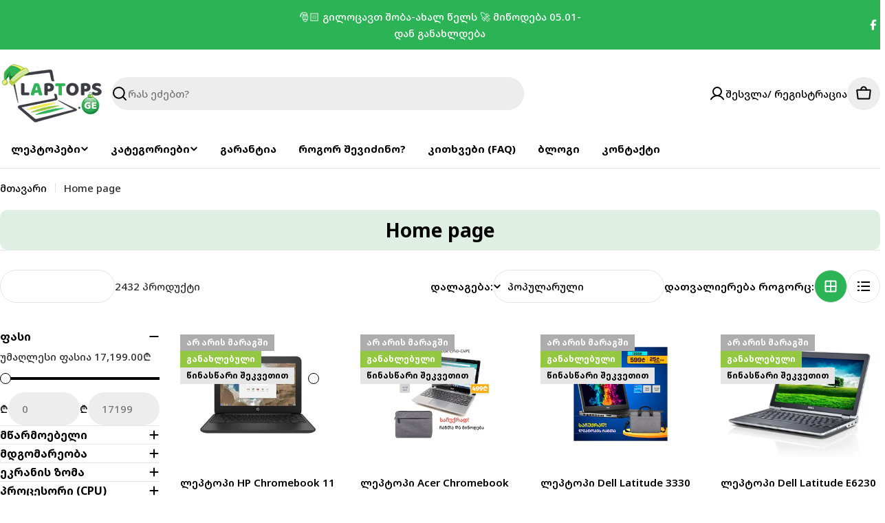

--- FILE ---
content_type: text/html; charset=utf-8
request_url: https://laptops.ge/collections/frontpage
body_size: 43581
content:

<!doctype html>
<html
  class="no-js"
  lang="ka"
  
>
  <head>
    <meta charset="utf-8">
    <meta http-equiv="X-UA-Compatible" content="IE=edge">
    <meta name="viewport" content="width=device-width,initial-scale=1">
    <meta name="theme-color" content="">
    <meta name="google-site-verification" content="LGHngLqqg7drFVIpZwJRTXIvCQtrgYDmO27gkm1bl50" />
    <link rel="canonical" href="https://laptops.ge/collections/frontpage">
    <link rel="preconnect" href="https://cdn.shopify.com" crossorigin>
    <link rel="preconnect" href="https://fonts.googleapis.com">
    <link rel="preconnect" href="https://fonts.gstatic.com" crossorigin>
    <link
      href="https://fonts.googleapis.com/css2?family=Noto+Sans+Georgian:wght@300;400;500;600;700&display=swap"
      rel="stylesheet"
    ><link rel="icon" type="image/png" href="//laptops.ge/cdn/shop/files/favicon_1.png?crop=center&height=32&v=1757670270&width=32"><link rel="preconnect" href="https://fonts.shopifycdn.com" crossorigin><title>Home page &ndash; Laptops.ge</title>

    


<meta property="og:site_name" content="Laptops.ge">
<meta property="og:url" content="https://laptops.ge/collections/frontpage">
<meta property="og:title" content="Home page">
<meta property="og:type" content="website">
<meta property="og:description" content="ლეპტოპები, კომპიუტერული ტექნიკა და აქსესუარები 30-70%-ით ნაკლებ ფასად! უფასო მიწოდების სერვისით საქართველოს ნებისმიერ წერტილში. მოქმედებს ონლაინ განვადება."><meta property="og:image" content="http://laptops.ge/cdn/shop/files/LAPTOPS_LOGO_FOR_GOOGLE_ADS_2_2000X1000_e1bb4187-8991-436b-80ab-a65d4e671677.jpg?v=1758137636">
  <meta property="og:image:secure_url" content="https://laptops.ge/cdn/shop/files/LAPTOPS_LOGO_FOR_GOOGLE_ADS_2_2000X1000_e1bb4187-8991-436b-80ab-a65d4e671677.jpg?v=1758137636">
  <meta property="og:image:width" content="2000">
  <meta property="og:image:height" content="1000"><meta name="twitter:card" content="summary_large_image">
<meta name="twitter:title" content="Home page">
<meta name="twitter:description" content="ლეპტოპები, კომპიუტერული ტექნიკა და აქსესუარები 30-70%-ით ნაკლებ ფასად! უფასო მიწოდების სერვისით საქართველოს ნებისმიერ წერტილში. მოქმედებს ონლაინ განვადება.">

<style data-shopify>
  @font-face {
  font-family: "Instrument Sans";
  font-weight: 500;
  font-style: normal;
  font-display: swap;
  src: url("//laptops.ge/cdn/fonts/instrument_sans/instrumentsans_n5.1ce463e1cc056566f977610764d93d4704464858.woff2") format("woff2"),
       url("//laptops.ge/cdn/fonts/instrument_sans/instrumentsans_n5.9079eb7bba230c9d8d8d3a7d101aa9d9f40b6d14.woff") format("woff");
}

  @font-face {
  font-family: "Instrument Sans";
  font-weight: 500;
  font-style: italic;
  font-display: swap;
  src: url("//laptops.ge/cdn/fonts/instrument_sans/instrumentsans_i5.d2033775d4997e4dcd0d47ebdd5234b5c14e3f53.woff2") format("woff2"),
       url("//laptops.ge/cdn/fonts/instrument_sans/instrumentsans_i5.8e3cfa86b65acf809ce72bc4f9b58f185ef6b8c7.woff") format("woff");
}

  @font-face {
  font-family: "Instrument Sans";
  font-weight: 600;
  font-style: normal;
  font-display: swap;
  src: url("//laptops.ge/cdn/fonts/instrument_sans/instrumentsans_n6.27dc66245013a6f7f317d383a3cc9a0c347fb42d.woff2") format("woff2"),
       url("//laptops.ge/cdn/fonts/instrument_sans/instrumentsans_n6.1a71efbeeb140ec495af80aad612ad55e19e6d0e.woff") format("woff");
}

  @font-face {
  font-family: "Instrument Sans";
  font-weight: 600;
  font-style: italic;
  font-display: swap;
  src: url("//laptops.ge/cdn/fonts/instrument_sans/instrumentsans_i6.ba8063f6adfa1e7ffe690cc5efa600a1e0a8ec32.woff2") format("woff2"),
       url("//laptops.ge/cdn/fonts/instrument_sans/instrumentsans_i6.a5bb29b76a0bb820ddaa9417675a5d0bafaa8c1f.woff") format("woff");
}

  @font-face {
  font-family: "Instrument Sans";
  font-weight: 700;
  font-style: normal;
  font-display: swap;
  src: url("//laptops.ge/cdn/fonts/instrument_sans/instrumentsans_n7.e4ad9032e203f9a0977786c356573ced65a7419a.woff2") format("woff2"),
       url("//laptops.ge/cdn/fonts/instrument_sans/instrumentsans_n7.b9e40f166fb7639074ba34738101a9d2990bb41a.woff") format("woff");
}

  @font-face {
  font-family: "Instrument Sans";
  font-weight: 700;
  font-style: italic;
  font-display: swap;
  src: url("//laptops.ge/cdn/fonts/instrument_sans/instrumentsans_i7.d6063bb5d8f9cbf96eace9e8801697c54f363c6a.woff2") format("woff2"),
       url("//laptops.ge/cdn/fonts/instrument_sans/instrumentsans_i7.ce33afe63f8198a3ac4261b826b560103542cd36.woff") format("woff");
}

  @font-face {
  font-family: "Instrument Sans";
  font-weight: 700;
  font-style: normal;
  font-display: swap;
  src: url("//laptops.ge/cdn/fonts/instrument_sans/instrumentsans_n7.e4ad9032e203f9a0977786c356573ced65a7419a.woff2") format("woff2"),
       url("//laptops.ge/cdn/fonts/instrument_sans/instrumentsans_n7.b9e40f166fb7639074ba34738101a9d2990bb41a.woff") format("woff");
}

  @font-face {
  font-family: "Instrument Sans";
  font-weight: 700;
  font-style: italic;
  font-display: swap;
  src: url("//laptops.ge/cdn/fonts/instrument_sans/instrumentsans_i7.d6063bb5d8f9cbf96eace9e8801697c54f363c6a.woff2") format("woff2"),
       url("//laptops.ge/cdn/fonts/instrument_sans/instrumentsans_i7.ce33afe63f8198a3ac4261b826b560103542cd36.woff") format("woff");
}

  @font-face {
  font-family: "Instrument Sans";
  font-weight: 600;
  font-style: normal;
  font-display: swap;
  src: url("//laptops.ge/cdn/fonts/instrument_sans/instrumentsans_n6.27dc66245013a6f7f317d383a3cc9a0c347fb42d.woff2") format("woff2"),
       url("//laptops.ge/cdn/fonts/instrument_sans/instrumentsans_n6.1a71efbeeb140ec495af80aad612ad55e19e6d0e.woff") format("woff");
}


  
    :root,
.color-scheme-1 {
      --color-background: 255,255,255;
      --color-secondary-background: 237,237,237;
      --color-primary: 44,179,86;
      --color-text-heading: 0,0,0;
      --color-foreground: 0,0,0;
      --color-subtext: 46,46,46;
      --color-subtext-alpha: 1.0;
      --color-border: 229,229,229;
      --color-border-alpha: 1.0;
      --color-button: 44,179,86;
      --color-button-text: 255,255,255;
      --color-secondary-button: 5,113,222;
      --color-secondary-button-border: 237,237,237;
      --color-secondary-button-text: 255,255,255;
      --color-button-before: ;
      --color-field: 237,237,237;
      --color-field-alpha: 1.0;
      --color-field-text: 0,0,0;
      --color-link: 0,0,0;
      --color-link-hover: 0,0,0;
      --color-product-price-sale: 44,179,86;
      --color-progress-bar: 13,135,86;
      --color-foreground-lighten-60: #666666;
      --color-foreground-lighten-40: #999999;
      --color-foreground-lighten-19: #cfcfcf;
--inputs-border-width: 0px;
        --inputs-search-border-width: 0px;}
    @media (min-width: 768px) {
      body .desktop-color-scheme-1 {
        --color-background: 255,255,255;
      --color-secondary-background: 237,237,237;
      --color-primary: 44,179,86;
      --color-text-heading: 0,0,0;
      --color-foreground: 0,0,0;
      --color-subtext: 46,46,46;
      --color-subtext-alpha: 1.0;
      --color-border: 229,229,229;
      --color-border-alpha: 1.0;
      --color-button: 44,179,86;
      --color-button-text: 255,255,255;
      --color-secondary-button: 5,113,222;
      --color-secondary-button-border: 237,237,237;
      --color-secondary-button-text: 255,255,255;
      --color-button-before: ;
      --color-field: 237,237,237;
      --color-field-alpha: 1.0;
      --color-field-text: 0,0,0;
      --color-link: 0,0,0;
      --color-link-hover: 0,0,0;
      --color-product-price-sale: 44,179,86;
      --color-progress-bar: 13,135,86;
      --color-foreground-lighten-60: #666666;
      --color-foreground-lighten-40: #999999;
      --color-foreground-lighten-19: #cfcfcf;
        color: rgb(var(--color-foreground));
        background-color: rgb(var(--color-background));
      }
    }
    @media (max-width: 767px) {
      body .mobile-color-scheme-1 {
        --color-background: 255,255,255;
      --color-secondary-background: 237,237,237;
      --color-primary: 44,179,86;
      --color-text-heading: 0,0,0;
      --color-foreground: 0,0,0;
      --color-subtext: 46,46,46;
      --color-subtext-alpha: 1.0;
      --color-border: 229,229,229;
      --color-border-alpha: 1.0;
      --color-button: 44,179,86;
      --color-button-text: 255,255,255;
      --color-secondary-button: 5,113,222;
      --color-secondary-button-border: 237,237,237;
      --color-secondary-button-text: 255,255,255;
      --color-button-before: ;
      --color-field: 237,237,237;
      --color-field-alpha: 1.0;
      --color-field-text: 0,0,0;
      --color-link: 0,0,0;
      --color-link-hover: 0,0,0;
      --color-product-price-sale: 44,179,86;
      --color-progress-bar: 13,135,86;
      --color-foreground-lighten-60: #666666;
      --color-foreground-lighten-40: #999999;
      --color-foreground-lighten-19: #cfcfcf;
        color: rgb(var(--color-foreground));
        background-color: rgb(var(--color-background));
      }
    }
  
    
.color-scheme-inverse {
      --color-background: 0,0,0;
      --color-secondary-background: 0,0,0;
      --color-primary: 196,48,28;
      --color-text-heading: 255,255,255;
      --color-foreground: 255,255,255;
      --color-subtext: 255,255,255;
      --color-subtext-alpha: 1.0;
      --color-border: 255,255,255;
      --color-border-alpha: 1.0;
      --color-button: 255,255,255;
      --color-button-text: 0,0,0;
      --color-secondary-button: 255,255,255;
      --color-secondary-button-border: 230,230,230;
      --color-secondary-button-text: 0,0,0;
      --color-button-before: ;
      --color-field: 255,255,255;
      --color-field-alpha: 1.0;
      --color-field-text: 0,0,0;
      --color-link: 255,255,255;
      --color-link-hover: 255,255,255;
      --color-product-price-sale: 196,48,28;
      --color-progress-bar: 13,135,86;
      --color-foreground-lighten-60: #999999;
      --color-foreground-lighten-40: #666666;
      --color-foreground-lighten-19: #303030;
--inputs-border-width: 0px;
        --inputs-search-border-width: 0px;}
    @media (min-width: 768px) {
      body .desktop-color-scheme-inverse {
        --color-background: 0,0,0;
      --color-secondary-background: 0,0,0;
      --color-primary: 196,48,28;
      --color-text-heading: 255,255,255;
      --color-foreground: 255,255,255;
      --color-subtext: 255,255,255;
      --color-subtext-alpha: 1.0;
      --color-border: 255,255,255;
      --color-border-alpha: 1.0;
      --color-button: 255,255,255;
      --color-button-text: 0,0,0;
      --color-secondary-button: 255,255,255;
      --color-secondary-button-border: 230,230,230;
      --color-secondary-button-text: 0,0,0;
      --color-button-before: ;
      --color-field: 255,255,255;
      --color-field-alpha: 1.0;
      --color-field-text: 0,0,0;
      --color-link: 255,255,255;
      --color-link-hover: 255,255,255;
      --color-product-price-sale: 196,48,28;
      --color-progress-bar: 13,135,86;
      --color-foreground-lighten-60: #999999;
      --color-foreground-lighten-40: #666666;
      --color-foreground-lighten-19: #303030;
        color: rgb(var(--color-foreground));
        background-color: rgb(var(--color-background));
      }
    }
    @media (max-width: 767px) {
      body .mobile-color-scheme-inverse {
        --color-background: 0,0,0;
      --color-secondary-background: 0,0,0;
      --color-primary: 196,48,28;
      --color-text-heading: 255,255,255;
      --color-foreground: 255,255,255;
      --color-subtext: 255,255,255;
      --color-subtext-alpha: 1.0;
      --color-border: 255,255,255;
      --color-border-alpha: 1.0;
      --color-button: 255,255,255;
      --color-button-text: 0,0,0;
      --color-secondary-button: 255,255,255;
      --color-secondary-button-border: 230,230,230;
      --color-secondary-button-text: 0,0,0;
      --color-button-before: ;
      --color-field: 255,255,255;
      --color-field-alpha: 1.0;
      --color-field-text: 0,0,0;
      --color-link: 255,255,255;
      --color-link-hover: 255,255,255;
      --color-product-price-sale: 196,48,28;
      --color-progress-bar: 13,135,86;
      --color-foreground-lighten-60: #999999;
      --color-foreground-lighten-40: #666666;
      --color-foreground-lighten-19: #303030;
        color: rgb(var(--color-foreground));
        background-color: rgb(var(--color-background));
      }
    }
  
    
.color-scheme-info {
      --color-background: 240,242,255;
      --color-secondary-background: 247,247,247;
      --color-primary: 196,48,28;
      --color-text-heading: 0,0,0;
      --color-foreground: 0,0,0;
      --color-subtext: 102,102,102;
      --color-subtext-alpha: 1.0;
      --color-border: 229,229,229;
      --color-border-alpha: 1.0;
      --color-button: 0,0,0;
      --color-button-text: 255,255,255;
      --color-secondary-button: 237,237,237;
      --color-secondary-button-border: 237,237,237;
      --color-secondary-button-text: 0,0,0;
      --color-button-before: ;
      --color-field: 245,245,245;
      --color-field-alpha: 1.0;
      --color-field-text: 0,0,0;
      --color-link: 0,0,0;
      --color-link-hover: 0,0,0;
      --color-product-price-sale: 196,48,28;
      --color-progress-bar: 13,135,86;
      --color-foreground-lighten-60: #606166;
      --color-foreground-lighten-40: #909199;
      --color-foreground-lighten-19: #c2c4cf;
--inputs-border-width: 0px;
        --inputs-search-border-width: 0px;}
    @media (min-width: 768px) {
      body .desktop-color-scheme-info {
        --color-background: 240,242,255;
      --color-secondary-background: 247,247,247;
      --color-primary: 196,48,28;
      --color-text-heading: 0,0,0;
      --color-foreground: 0,0,0;
      --color-subtext: 102,102,102;
      --color-subtext-alpha: 1.0;
      --color-border: 229,229,229;
      --color-border-alpha: 1.0;
      --color-button: 0,0,0;
      --color-button-text: 255,255,255;
      --color-secondary-button: 237,237,237;
      --color-secondary-button-border: 237,237,237;
      --color-secondary-button-text: 0,0,0;
      --color-button-before: ;
      --color-field: 245,245,245;
      --color-field-alpha: 1.0;
      --color-field-text: 0,0,0;
      --color-link: 0,0,0;
      --color-link-hover: 0,0,0;
      --color-product-price-sale: 196,48,28;
      --color-progress-bar: 13,135,86;
      --color-foreground-lighten-60: #606166;
      --color-foreground-lighten-40: #909199;
      --color-foreground-lighten-19: #c2c4cf;
        color: rgb(var(--color-foreground));
        background-color: rgb(var(--color-background));
      }
    }
    @media (max-width: 767px) {
      body .mobile-color-scheme-info {
        --color-background: 240,242,255;
      --color-secondary-background: 247,247,247;
      --color-primary: 196,48,28;
      --color-text-heading: 0,0,0;
      --color-foreground: 0,0,0;
      --color-subtext: 102,102,102;
      --color-subtext-alpha: 1.0;
      --color-border: 229,229,229;
      --color-border-alpha: 1.0;
      --color-button: 0,0,0;
      --color-button-text: 255,255,255;
      --color-secondary-button: 237,237,237;
      --color-secondary-button-border: 237,237,237;
      --color-secondary-button-text: 0,0,0;
      --color-button-before: ;
      --color-field: 245,245,245;
      --color-field-alpha: 1.0;
      --color-field-text: 0,0,0;
      --color-link: 0,0,0;
      --color-link-hover: 0,0,0;
      --color-product-price-sale: 196,48,28;
      --color-progress-bar: 13,135,86;
      --color-foreground-lighten-60: #606166;
      --color-foreground-lighten-40: #909199;
      --color-foreground-lighten-19: #c2c4cf;
        color: rgb(var(--color-foreground));
        background-color: rgb(var(--color-background));
      }
    }
  
    
.color-scheme-2 {
      --color-background: 44,179,86;
      --color-secondary-background: 245,245,245;
      --color-primary: 196,48,28;
      --color-text-heading: 255,255,255;
      --color-foreground: 255,255,255;
      --color-subtext: 255,255,255;
      --color-subtext-alpha: 1.0;
      --color-border: 229,229,229;
      --color-border-alpha: 1.0;
      --color-button: 255,255,255;
      --color-button-text: 0,0,0;
      --color-secondary-button: 255,255,255;
      --color-secondary-button-border: 255,255,255;
      --color-secondary-button-text: 0,0,0;
      --color-button-before: ;
      --color-field: 245,245,245;
      --color-field-alpha: 1.0;
      --color-field-text: 0,0,0;
      --color-link: 255,255,255;
      --color-link-hover: 255,255,255;
      --color-product-price-sale: 196,48,28;
      --color-progress-bar: 13,135,86;
      --color-foreground-lighten-60: #abe1bb;
      --color-foreground-lighten-40: #80d19a;
      --color-foreground-lighten-19: #54c176;
--inputs-border-width: 0px;
        --inputs-search-border-width: 0px;}
    @media (min-width: 768px) {
      body .desktop-color-scheme-2 {
        --color-background: 44,179,86;
      --color-secondary-background: 245,245,245;
      --color-primary: 196,48,28;
      --color-text-heading: 255,255,255;
      --color-foreground: 255,255,255;
      --color-subtext: 255,255,255;
      --color-subtext-alpha: 1.0;
      --color-border: 229,229,229;
      --color-border-alpha: 1.0;
      --color-button: 255,255,255;
      --color-button-text: 0,0,0;
      --color-secondary-button: 255,255,255;
      --color-secondary-button-border: 255,255,255;
      --color-secondary-button-text: 0,0,0;
      --color-button-before: ;
      --color-field: 245,245,245;
      --color-field-alpha: 1.0;
      --color-field-text: 0,0,0;
      --color-link: 255,255,255;
      --color-link-hover: 255,255,255;
      --color-product-price-sale: 196,48,28;
      --color-progress-bar: 13,135,86;
      --color-foreground-lighten-60: #abe1bb;
      --color-foreground-lighten-40: #80d19a;
      --color-foreground-lighten-19: #54c176;
        color: rgb(var(--color-foreground));
        background-color: rgb(var(--color-background));
      }
    }
    @media (max-width: 767px) {
      body .mobile-color-scheme-2 {
        --color-background: 44,179,86;
      --color-secondary-background: 245,245,245;
      --color-primary: 196,48,28;
      --color-text-heading: 255,255,255;
      --color-foreground: 255,255,255;
      --color-subtext: 255,255,255;
      --color-subtext-alpha: 1.0;
      --color-border: 229,229,229;
      --color-border-alpha: 1.0;
      --color-button: 255,255,255;
      --color-button-text: 0,0,0;
      --color-secondary-button: 255,255,255;
      --color-secondary-button-border: 255,255,255;
      --color-secondary-button-text: 0,0,0;
      --color-button-before: ;
      --color-field: 245,245,245;
      --color-field-alpha: 1.0;
      --color-field-text: 0,0,0;
      --color-link: 255,255,255;
      --color-link-hover: 255,255,255;
      --color-product-price-sale: 196,48,28;
      --color-progress-bar: 13,135,86;
      --color-foreground-lighten-60: #abe1bb;
      --color-foreground-lighten-40: #80d19a;
      --color-foreground-lighten-19: #54c176;
        color: rgb(var(--color-foreground));
        background-color: rgb(var(--color-background));
      }
    }
  
    
.color-scheme-3 {
      --color-background: 244,246,145;
      --color-secondary-background: 247,247,247;
      --color-primary: 196,48,28;
      --color-text-heading: 0,0,0;
      --color-foreground: 0,0,0;
      --color-subtext: 102,102,102;
      --color-subtext-alpha: 1.0;
      --color-border: 247,247,247;
      --color-border-alpha: 1.0;
      --color-button: 0,0,0;
      --color-button-text: 255,255,255;
      --color-secondary-button: 244,246,145;
      --color-secondary-button-border: 0,0,0;
      --color-secondary-button-text: 0,0,0;
      --color-button-before: ;
      --color-field: 255,255,255;
      --color-field-alpha: 1.0;
      --color-field-text: 0,0,0;
      --color-link: 0,0,0;
      --color-link-hover: 0,0,0;
      --color-product-price-sale: 196,48,28;
      --color-progress-bar: 13,135,86;
      --color-foreground-lighten-60: #62623a;
      --color-foreground-lighten-40: #929457;
      --color-foreground-lighten-19: #c6c775;
--inputs-border-width: 0px;
        --inputs-search-border-width: 0px;}
    @media (min-width: 768px) {
      body .desktop-color-scheme-3 {
        --color-background: 244,246,145;
      --color-secondary-background: 247,247,247;
      --color-primary: 196,48,28;
      --color-text-heading: 0,0,0;
      --color-foreground: 0,0,0;
      --color-subtext: 102,102,102;
      --color-subtext-alpha: 1.0;
      --color-border: 247,247,247;
      --color-border-alpha: 1.0;
      --color-button: 0,0,0;
      --color-button-text: 255,255,255;
      --color-secondary-button: 244,246,145;
      --color-secondary-button-border: 0,0,0;
      --color-secondary-button-text: 0,0,0;
      --color-button-before: ;
      --color-field: 255,255,255;
      --color-field-alpha: 1.0;
      --color-field-text: 0,0,0;
      --color-link: 0,0,0;
      --color-link-hover: 0,0,0;
      --color-product-price-sale: 196,48,28;
      --color-progress-bar: 13,135,86;
      --color-foreground-lighten-60: #62623a;
      --color-foreground-lighten-40: #929457;
      --color-foreground-lighten-19: #c6c775;
        color: rgb(var(--color-foreground));
        background-color: rgb(var(--color-background));
      }
    }
    @media (max-width: 767px) {
      body .mobile-color-scheme-3 {
        --color-background: 244,246,145;
      --color-secondary-background: 247,247,247;
      --color-primary: 196,48,28;
      --color-text-heading: 0,0,0;
      --color-foreground: 0,0,0;
      --color-subtext: 102,102,102;
      --color-subtext-alpha: 1.0;
      --color-border: 247,247,247;
      --color-border-alpha: 1.0;
      --color-button: 0,0,0;
      --color-button-text: 255,255,255;
      --color-secondary-button: 244,246,145;
      --color-secondary-button-border: 0,0,0;
      --color-secondary-button-text: 0,0,0;
      --color-button-before: ;
      --color-field: 255,255,255;
      --color-field-alpha: 1.0;
      --color-field-text: 0,0,0;
      --color-link: 0,0,0;
      --color-link-hover: 0,0,0;
      --color-product-price-sale: 196,48,28;
      --color-progress-bar: 13,135,86;
      --color-foreground-lighten-60: #62623a;
      --color-foreground-lighten-40: #929457;
      --color-foreground-lighten-19: #c6c775;
        color: rgb(var(--color-foreground));
        background-color: rgb(var(--color-background));
      }
    }
  
    
.color-scheme-4 {
      --color-background: 245,226,226;
      --color-secondary-background: 247,247,247;
      --color-primary: 196,48,28;
      --color-text-heading: 0,0,0;
      --color-foreground: 0,0,0;
      --color-subtext: 102,102,102;
      --color-subtext-alpha: 1.0;
      --color-border: 230,230,230;
      --color-border-alpha: 1.0;
      --color-button: 0,0,0;
      --color-button-text: 255,255,255;
      --color-secondary-button: 233,233,233;
      --color-secondary-button-border: 233,233,233;
      --color-secondary-button-text: 0,0,0;
      --color-button-before: ;
      --color-field: 245,245,245;
      --color-field-alpha: 1.0;
      --color-field-text: 0,0,0;
      --color-link: 0,0,0;
      --color-link-hover: 0,0,0;
      --color-product-price-sale: 196,48,28;
      --color-progress-bar: 13,135,86;
      --color-foreground-lighten-60: #625a5a;
      --color-foreground-lighten-40: #938888;
      --color-foreground-lighten-19: #c6b7b7;
--inputs-border-width: 0px;
        --inputs-search-border-width: 0px;}
    @media (min-width: 768px) {
      body .desktop-color-scheme-4 {
        --color-background: 245,226,226;
      --color-secondary-background: 247,247,247;
      --color-primary: 196,48,28;
      --color-text-heading: 0,0,0;
      --color-foreground: 0,0,0;
      --color-subtext: 102,102,102;
      --color-subtext-alpha: 1.0;
      --color-border: 230,230,230;
      --color-border-alpha: 1.0;
      --color-button: 0,0,0;
      --color-button-text: 255,255,255;
      --color-secondary-button: 233,233,233;
      --color-secondary-button-border: 233,233,233;
      --color-secondary-button-text: 0,0,0;
      --color-button-before: ;
      --color-field: 245,245,245;
      --color-field-alpha: 1.0;
      --color-field-text: 0,0,0;
      --color-link: 0,0,0;
      --color-link-hover: 0,0,0;
      --color-product-price-sale: 196,48,28;
      --color-progress-bar: 13,135,86;
      --color-foreground-lighten-60: #625a5a;
      --color-foreground-lighten-40: #938888;
      --color-foreground-lighten-19: #c6b7b7;
        color: rgb(var(--color-foreground));
        background-color: rgb(var(--color-background));
      }
    }
    @media (max-width: 767px) {
      body .mobile-color-scheme-4 {
        --color-background: 245,226,226;
      --color-secondary-background: 247,247,247;
      --color-primary: 196,48,28;
      --color-text-heading: 0,0,0;
      --color-foreground: 0,0,0;
      --color-subtext: 102,102,102;
      --color-subtext-alpha: 1.0;
      --color-border: 230,230,230;
      --color-border-alpha: 1.0;
      --color-button: 0,0,0;
      --color-button-text: 255,255,255;
      --color-secondary-button: 233,233,233;
      --color-secondary-button-border: 233,233,233;
      --color-secondary-button-text: 0,0,0;
      --color-button-before: ;
      --color-field: 245,245,245;
      --color-field-alpha: 1.0;
      --color-field-text: 0,0,0;
      --color-link: 0,0,0;
      --color-link-hover: 0,0,0;
      --color-product-price-sale: 196,48,28;
      --color-progress-bar: 13,135,86;
      --color-foreground-lighten-60: #625a5a;
      --color-foreground-lighten-40: #938888;
      --color-foreground-lighten-19: #c6b7b7;
        color: rgb(var(--color-foreground));
        background-color: rgb(var(--color-background));
      }
    }
  
    
.color-scheme-6 {
      --color-background: 224,239,228;
      --color-secondary-background: 243,238,234;
      --color-primary: 196,48,28;
      --color-text-heading: 0,0,0;
      --color-foreground: 0,0,0;
      --color-subtext: 102,102,102;
      --color-subtext-alpha: 1.0;
      --color-border: 198,191,177;
      --color-border-alpha: 1.0;
      --color-button: 0,0,0;
      --color-button-text: 255,255,255;
      --color-secondary-button: 255,255,255;
      --color-secondary-button-border: 230,230,230;
      --color-secondary-button-text: 0,0,0;
      --color-button-before: ;
      --color-field: 255,255,255;
      --color-field-alpha: 1.0;
      --color-field-text: 0,0,0;
      --color-link: 0,0,0;
      --color-link-hover: 0,0,0;
      --color-product-price-sale: 196,48,28;
      --color-progress-bar: 13,135,86;
      --color-foreground-lighten-60: #5a605b;
      --color-foreground-lighten-40: #868f89;
      --color-foreground-lighten-19: #b5c2b9;
--inputs-border-width: 0px;
        --inputs-search-border-width: 0px;}
    @media (min-width: 768px) {
      body .desktop-color-scheme-6 {
        --color-background: 224,239,228;
      --color-secondary-background: 243,238,234;
      --color-primary: 196,48,28;
      --color-text-heading: 0,0,0;
      --color-foreground: 0,0,0;
      --color-subtext: 102,102,102;
      --color-subtext-alpha: 1.0;
      --color-border: 198,191,177;
      --color-border-alpha: 1.0;
      --color-button: 0,0,0;
      --color-button-text: 255,255,255;
      --color-secondary-button: 255,255,255;
      --color-secondary-button-border: 230,230,230;
      --color-secondary-button-text: 0,0,0;
      --color-button-before: ;
      --color-field: 255,255,255;
      --color-field-alpha: 1.0;
      --color-field-text: 0,0,0;
      --color-link: 0,0,0;
      --color-link-hover: 0,0,0;
      --color-product-price-sale: 196,48,28;
      --color-progress-bar: 13,135,86;
      --color-foreground-lighten-60: #5a605b;
      --color-foreground-lighten-40: #868f89;
      --color-foreground-lighten-19: #b5c2b9;
        color: rgb(var(--color-foreground));
        background-color: rgb(var(--color-background));
      }
    }
    @media (max-width: 767px) {
      body .mobile-color-scheme-6 {
        --color-background: 224,239,228;
      --color-secondary-background: 243,238,234;
      --color-primary: 196,48,28;
      --color-text-heading: 0,0,0;
      --color-foreground: 0,0,0;
      --color-subtext: 102,102,102;
      --color-subtext-alpha: 1.0;
      --color-border: 198,191,177;
      --color-border-alpha: 1.0;
      --color-button: 0,0,0;
      --color-button-text: 255,255,255;
      --color-secondary-button: 255,255,255;
      --color-secondary-button-border: 230,230,230;
      --color-secondary-button-text: 0,0,0;
      --color-button-before: ;
      --color-field: 255,255,255;
      --color-field-alpha: 1.0;
      --color-field-text: 0,0,0;
      --color-link: 0,0,0;
      --color-link-hover: 0,0,0;
      --color-product-price-sale: 196,48,28;
      --color-progress-bar: 13,135,86;
      --color-foreground-lighten-60: #5a605b;
      --color-foreground-lighten-40: #868f89;
      --color-foreground-lighten-19: #b5c2b9;
        color: rgb(var(--color-foreground));
        background-color: rgb(var(--color-background));
      }
    }
  
    
.color-scheme-7 {
      --color-background: 219,225,255;
      --color-secondary-background: 233,233,233;
      --color-primary: 196,48,28;
      --color-text-heading: 0,0,0;
      --color-foreground: 0,0,0;
      --color-subtext: 102,102,102;
      --color-subtext-alpha: 1.0;
      --color-border: 230,230,230;
      --color-border-alpha: 1.0;
      --color-button: 0,0,0;
      --color-button-text: 255,255,255;
      --color-secondary-button: 233,233,233;
      --color-secondary-button-border: 233,233,233;
      --color-secondary-button-text: 0,0,0;
      --color-button-before: ;
      --color-field: 245,245,245;
      --color-field-alpha: 1.0;
      --color-field-text: 0,0,0;
      --color-link: 0,0,0;
      --color-link-hover: 0,0,0;
      --color-product-price-sale: 196,48,28;
      --color-progress-bar: 13,135,86;
      --color-foreground-lighten-60: #585a66;
      --color-foreground-lighten-40: #838799;
      --color-foreground-lighten-19: #b1b6cf;
--inputs-border-width: 0px;
        --inputs-search-border-width: 0px;}
    @media (min-width: 768px) {
      body .desktop-color-scheme-7 {
        --color-background: 219,225,255;
      --color-secondary-background: 233,233,233;
      --color-primary: 196,48,28;
      --color-text-heading: 0,0,0;
      --color-foreground: 0,0,0;
      --color-subtext: 102,102,102;
      --color-subtext-alpha: 1.0;
      --color-border: 230,230,230;
      --color-border-alpha: 1.0;
      --color-button: 0,0,0;
      --color-button-text: 255,255,255;
      --color-secondary-button: 233,233,233;
      --color-secondary-button-border: 233,233,233;
      --color-secondary-button-text: 0,0,0;
      --color-button-before: ;
      --color-field: 245,245,245;
      --color-field-alpha: 1.0;
      --color-field-text: 0,0,0;
      --color-link: 0,0,0;
      --color-link-hover: 0,0,0;
      --color-product-price-sale: 196,48,28;
      --color-progress-bar: 13,135,86;
      --color-foreground-lighten-60: #585a66;
      --color-foreground-lighten-40: #838799;
      --color-foreground-lighten-19: #b1b6cf;
        color: rgb(var(--color-foreground));
        background-color: rgb(var(--color-background));
      }
    }
    @media (max-width: 767px) {
      body .mobile-color-scheme-7 {
        --color-background: 219,225,255;
      --color-secondary-background: 233,233,233;
      --color-primary: 196,48,28;
      --color-text-heading: 0,0,0;
      --color-foreground: 0,0,0;
      --color-subtext: 102,102,102;
      --color-subtext-alpha: 1.0;
      --color-border: 230,230,230;
      --color-border-alpha: 1.0;
      --color-button: 0,0,0;
      --color-button-text: 255,255,255;
      --color-secondary-button: 233,233,233;
      --color-secondary-button-border: 233,233,233;
      --color-secondary-button-text: 0,0,0;
      --color-button-before: ;
      --color-field: 245,245,245;
      --color-field-alpha: 1.0;
      --color-field-text: 0,0,0;
      --color-link: 0,0,0;
      --color-link-hover: 0,0,0;
      --color-product-price-sale: 196,48,28;
      --color-progress-bar: 13,135,86;
      --color-foreground-lighten-60: #585a66;
      --color-foreground-lighten-40: #838799;
      --color-foreground-lighten-19: #b1b6cf;
        color: rgb(var(--color-foreground));
        background-color: rgb(var(--color-background));
      }
    }
  
    
.color-scheme-8 {
      --color-background: 196,48,28;
      --color-secondary-background: 247,247,247;
      --color-primary: 196,48,28;
      --color-text-heading: 255,255,255;
      --color-foreground: 255,255,255;
      --color-subtext: 255,255,255;
      --color-subtext-alpha: 1.0;
      --color-border: 230,230,230;
      --color-border-alpha: 1.0;
      --color-button: 255,255,255;
      --color-button-text: 0,0,0;
      --color-secondary-button: 196,48,28;
      --color-secondary-button-border: 255,255,255;
      --color-secondary-button-text: 255,255,255;
      --color-button-before: ;
      --color-field: 245,245,245;
      --color-field-alpha: 1.0;
      --color-field-text: 0,0,0;
      --color-link: 255,255,255;
      --color-link-hover: 255,255,255;
      --color-product-price-sale: 196,48,28;
      --color-progress-bar: 13,135,86;
      --color-foreground-lighten-60: #e7aca4;
      --color-foreground-lighten-40: #dc8377;
      --color-foreground-lighten-19: #cf5747;
--inputs-border-width: 0px;
        --inputs-search-border-width: 0px;}
    @media (min-width: 768px) {
      body .desktop-color-scheme-8 {
        --color-background: 196,48,28;
      --color-secondary-background: 247,247,247;
      --color-primary: 196,48,28;
      --color-text-heading: 255,255,255;
      --color-foreground: 255,255,255;
      --color-subtext: 255,255,255;
      --color-subtext-alpha: 1.0;
      --color-border: 230,230,230;
      --color-border-alpha: 1.0;
      --color-button: 255,255,255;
      --color-button-text: 0,0,0;
      --color-secondary-button: 196,48,28;
      --color-secondary-button-border: 255,255,255;
      --color-secondary-button-text: 255,255,255;
      --color-button-before: ;
      --color-field: 245,245,245;
      --color-field-alpha: 1.0;
      --color-field-text: 0,0,0;
      --color-link: 255,255,255;
      --color-link-hover: 255,255,255;
      --color-product-price-sale: 196,48,28;
      --color-progress-bar: 13,135,86;
      --color-foreground-lighten-60: #e7aca4;
      --color-foreground-lighten-40: #dc8377;
      --color-foreground-lighten-19: #cf5747;
        color: rgb(var(--color-foreground));
        background-color: rgb(var(--color-background));
      }
    }
    @media (max-width: 767px) {
      body .mobile-color-scheme-8 {
        --color-background: 196,48,28;
      --color-secondary-background: 247,247,247;
      --color-primary: 196,48,28;
      --color-text-heading: 255,255,255;
      --color-foreground: 255,255,255;
      --color-subtext: 255,255,255;
      --color-subtext-alpha: 1.0;
      --color-border: 230,230,230;
      --color-border-alpha: 1.0;
      --color-button: 255,255,255;
      --color-button-text: 0,0,0;
      --color-secondary-button: 196,48,28;
      --color-secondary-button-border: 255,255,255;
      --color-secondary-button-text: 255,255,255;
      --color-button-before: ;
      --color-field: 245,245,245;
      --color-field-alpha: 1.0;
      --color-field-text: 0,0,0;
      --color-link: 255,255,255;
      --color-link-hover: 255,255,255;
      --color-product-price-sale: 196,48,28;
      --color-progress-bar: 13,135,86;
      --color-foreground-lighten-60: #e7aca4;
      --color-foreground-lighten-40: #dc8377;
      --color-foreground-lighten-19: #cf5747;
        color: rgb(var(--color-foreground));
        background-color: rgb(var(--color-background));
      }
    }
  
    
.color-scheme-9 {
      --color-background: 255,255,255;
      --color-secondary-background: 237,237,237;
      --color-primary: 196,48,28;
      --color-text-heading: 0,0,0;
      --color-foreground: 0,0,0;
      --color-subtext: 102,102,102;
      --color-subtext-alpha: 1.0;
      --color-border: 229,229,229;
      --color-border-alpha: 1.0;
      --color-button: 244,246,145;
      --color-button-text: 0,0,0;
      --color-secondary-button: 237,237,237;
      --color-secondary-button-border: 237,237,237;
      --color-secondary-button-text: 0,0,0;
      --color-button-before: ;
      --color-field: 237,237,237;
      --color-field-alpha: 1.0;
      --color-field-text: 0,0,0;
      --color-link: 0,0,0;
      --color-link-hover: 0,0,0;
      --color-product-price-sale: 196,48,28;
      --color-progress-bar: 13,135,86;
      --color-foreground-lighten-60: #666666;
      --color-foreground-lighten-40: #999999;
      --color-foreground-lighten-19: #cfcfcf;
--inputs-border-width: 0px;
        --inputs-search-border-width: 0px;}
    @media (min-width: 768px) {
      body .desktop-color-scheme-9 {
        --color-background: 255,255,255;
      --color-secondary-background: 237,237,237;
      --color-primary: 196,48,28;
      --color-text-heading: 0,0,0;
      --color-foreground: 0,0,0;
      --color-subtext: 102,102,102;
      --color-subtext-alpha: 1.0;
      --color-border: 229,229,229;
      --color-border-alpha: 1.0;
      --color-button: 244,246,145;
      --color-button-text: 0,0,0;
      --color-secondary-button: 237,237,237;
      --color-secondary-button-border: 237,237,237;
      --color-secondary-button-text: 0,0,0;
      --color-button-before: ;
      --color-field: 237,237,237;
      --color-field-alpha: 1.0;
      --color-field-text: 0,0,0;
      --color-link: 0,0,0;
      --color-link-hover: 0,0,0;
      --color-product-price-sale: 196,48,28;
      --color-progress-bar: 13,135,86;
      --color-foreground-lighten-60: #666666;
      --color-foreground-lighten-40: #999999;
      --color-foreground-lighten-19: #cfcfcf;
        color: rgb(var(--color-foreground));
        background-color: rgb(var(--color-background));
      }
    }
    @media (max-width: 767px) {
      body .mobile-color-scheme-9 {
        --color-background: 255,255,255;
      --color-secondary-background: 237,237,237;
      --color-primary: 196,48,28;
      --color-text-heading: 0,0,0;
      --color-foreground: 0,0,0;
      --color-subtext: 102,102,102;
      --color-subtext-alpha: 1.0;
      --color-border: 229,229,229;
      --color-border-alpha: 1.0;
      --color-button: 244,246,145;
      --color-button-text: 0,0,0;
      --color-secondary-button: 237,237,237;
      --color-secondary-button-border: 237,237,237;
      --color-secondary-button-text: 0,0,0;
      --color-button-before: ;
      --color-field: 237,237,237;
      --color-field-alpha: 1.0;
      --color-field-text: 0,0,0;
      --color-link: 0,0,0;
      --color-link-hover: 0,0,0;
      --color-product-price-sale: 196,48,28;
      --color-progress-bar: 13,135,86;
      --color-foreground-lighten-60: #666666;
      --color-foreground-lighten-40: #999999;
      --color-foreground-lighten-19: #cfcfcf;
        color: rgb(var(--color-foreground));
        background-color: rgb(var(--color-background));
      }
    }
  
    
.color-scheme-10 {
      --color-background: 246,246,246;
      --color-secondary-background: 237,237,237;
      --color-primary: 196,48,28;
      --color-text-heading: 0,0,0;
      --color-foreground: 0,0,0;
      --color-subtext: 102,102,102;
      --color-subtext-alpha: 1.0;
      --color-border: 229,229,229;
      --color-border-alpha: 1.0;
      --color-button: 0,0,0;
      --color-button-text: 255,255,255;
      --color-secondary-button: 237,237,237;
      --color-secondary-button-border: 237,237,237;
      --color-secondary-button-text: 0,0,0;
      --color-button-before: ;
      --color-field: 237,237,237;
      --color-field-alpha: 1.0;
      --color-field-text: 0,0,0;
      --color-link: 0,0,0;
      --color-link-hover: 0,0,0;
      --color-product-price-sale: 196,48,28;
      --color-progress-bar: 13,135,86;
      --color-foreground-lighten-60: #626262;
      --color-foreground-lighten-40: #949494;
      --color-foreground-lighten-19: #c7c7c7;
--inputs-border-width: 0px;
        --inputs-search-border-width: 0px;}
    @media (min-width: 768px) {
      body .desktop-color-scheme-10 {
        --color-background: 246,246,246;
      --color-secondary-background: 237,237,237;
      --color-primary: 196,48,28;
      --color-text-heading: 0,0,0;
      --color-foreground: 0,0,0;
      --color-subtext: 102,102,102;
      --color-subtext-alpha: 1.0;
      --color-border: 229,229,229;
      --color-border-alpha: 1.0;
      --color-button: 0,0,0;
      --color-button-text: 255,255,255;
      --color-secondary-button: 237,237,237;
      --color-secondary-button-border: 237,237,237;
      --color-secondary-button-text: 0,0,0;
      --color-button-before: ;
      --color-field: 237,237,237;
      --color-field-alpha: 1.0;
      --color-field-text: 0,0,0;
      --color-link: 0,0,0;
      --color-link-hover: 0,0,0;
      --color-product-price-sale: 196,48,28;
      --color-progress-bar: 13,135,86;
      --color-foreground-lighten-60: #626262;
      --color-foreground-lighten-40: #949494;
      --color-foreground-lighten-19: #c7c7c7;
        color: rgb(var(--color-foreground));
        background-color: rgb(var(--color-background));
      }
    }
    @media (max-width: 767px) {
      body .mobile-color-scheme-10 {
        --color-background: 246,246,246;
      --color-secondary-background: 237,237,237;
      --color-primary: 196,48,28;
      --color-text-heading: 0,0,0;
      --color-foreground: 0,0,0;
      --color-subtext: 102,102,102;
      --color-subtext-alpha: 1.0;
      --color-border: 229,229,229;
      --color-border-alpha: 1.0;
      --color-button: 0,0,0;
      --color-button-text: 255,255,255;
      --color-secondary-button: 237,237,237;
      --color-secondary-button-border: 237,237,237;
      --color-secondary-button-text: 0,0,0;
      --color-button-before: ;
      --color-field: 237,237,237;
      --color-field-alpha: 1.0;
      --color-field-text: 0,0,0;
      --color-link: 0,0,0;
      --color-link-hover: 0,0,0;
      --color-product-price-sale: 196,48,28;
      --color-progress-bar: 13,135,86;
      --color-foreground-lighten-60: #626262;
      --color-foreground-lighten-40: #949494;
      --color-foreground-lighten-19: #c7c7c7;
        color: rgb(var(--color-foreground));
        background-color: rgb(var(--color-background));
      }
    }
  
    
.color-scheme-11 {
      --color-background: 246,246,246;
      --color-secondary-background: 237,237,237;
      --color-primary: 196,48,28;
      --color-text-heading: 7,40,53;
      --color-foreground: 7,40,53;
      --color-subtext: 81,105,113;
      --color-subtext-alpha: 1.0;
      --color-border: 81,105,113;
      --color-border-alpha: 1.0;
      --color-button: 7,40,53;
      --color-button-text: 255,255,255;
      --color-secondary-button: 237,237,237;
      --color-secondary-button-border: 237,237,237;
      --color-secondary-button-text: 7,40,53;
      --color-button-before: ;
      --color-field: 255,255,255;
      --color-field-alpha: 1.0;
      --color-field-text: 7,40,53;
      --color-link: 7,40,53;
      --color-link-hover: 7,40,53;
      --color-product-price-sale: 196,48,28;
      --color-progress-bar: 13,135,86;
      --color-foreground-lighten-60: #677a82;
      --color-foreground-lighten-40: #96a4a9;
      --color-foreground-lighten-19: #c9cfd1;
--inputs-border-width: 0px;
        --inputs-search-border-width: 0px;}
    @media (min-width: 768px) {
      body .desktop-color-scheme-11 {
        --color-background: 246,246,246;
      --color-secondary-background: 237,237,237;
      --color-primary: 196,48,28;
      --color-text-heading: 7,40,53;
      --color-foreground: 7,40,53;
      --color-subtext: 81,105,113;
      --color-subtext-alpha: 1.0;
      --color-border: 81,105,113;
      --color-border-alpha: 1.0;
      --color-button: 7,40,53;
      --color-button-text: 255,255,255;
      --color-secondary-button: 237,237,237;
      --color-secondary-button-border: 237,237,237;
      --color-secondary-button-text: 7,40,53;
      --color-button-before: ;
      --color-field: 255,255,255;
      --color-field-alpha: 1.0;
      --color-field-text: 7,40,53;
      --color-link: 7,40,53;
      --color-link-hover: 7,40,53;
      --color-product-price-sale: 196,48,28;
      --color-progress-bar: 13,135,86;
      --color-foreground-lighten-60: #677a82;
      --color-foreground-lighten-40: #96a4a9;
      --color-foreground-lighten-19: #c9cfd1;
        color: rgb(var(--color-foreground));
        background-color: rgb(var(--color-background));
      }
    }
    @media (max-width: 767px) {
      body .mobile-color-scheme-11 {
        --color-background: 246,246,246;
      --color-secondary-background: 237,237,237;
      --color-primary: 196,48,28;
      --color-text-heading: 7,40,53;
      --color-foreground: 7,40,53;
      --color-subtext: 81,105,113;
      --color-subtext-alpha: 1.0;
      --color-border: 81,105,113;
      --color-border-alpha: 1.0;
      --color-button: 7,40,53;
      --color-button-text: 255,255,255;
      --color-secondary-button: 237,237,237;
      --color-secondary-button-border: 237,237,237;
      --color-secondary-button-text: 7,40,53;
      --color-button-before: ;
      --color-field: 255,255,255;
      --color-field-alpha: 1.0;
      --color-field-text: 7,40,53;
      --color-link: 7,40,53;
      --color-link-hover: 7,40,53;
      --color-product-price-sale: 196,48,28;
      --color-progress-bar: 13,135,86;
      --color-foreground-lighten-60: #677a82;
      --color-foreground-lighten-40: #96a4a9;
      --color-foreground-lighten-19: #c9cfd1;
        color: rgb(var(--color-foreground));
        background-color: rgb(var(--color-background));
      }
    }
  
    
.color-scheme-12 {
      --color-background: 255,255,255;
      --color-secondary-background: 237,237,237;
      --color-primary: 196,48,28;
      --color-text-heading: 7,40,53;
      --color-foreground: 7,40,53;
      --color-subtext: 81,105,113;
      --color-subtext-alpha: 1.0;
      --color-border: 81,105,113;
      --color-border-alpha: 1.0;
      --color-button: 196,48,28;
      --color-button-text: 255,255,255;
      --color-secondary-button: 237,237,237;
      --color-secondary-button-border: 237,237,237;
      --color-secondary-button-text: 7,40,53;
      --color-button-before: ;
      --color-field: 255,255,255;
      --color-field-alpha: 1.0;
      --color-field-text: 7,40,53;
      --color-link: 7,40,53;
      --color-link-hover: 7,40,53;
      --color-product-price-sale: 196,48,28;
      --color-progress-bar: 13,135,86;
      --color-foreground-lighten-60: #6a7e86;
      --color-foreground-lighten-40: #9ca9ae;
      --color-foreground-lighten-19: #d0d6d9;
--inputs-border-width: 1px;
        --inputs-search-border-width: 2px;}
    @media (min-width: 768px) {
      body .desktop-color-scheme-12 {
        --color-background: 255,255,255;
      --color-secondary-background: 237,237,237;
      --color-primary: 196,48,28;
      --color-text-heading: 7,40,53;
      --color-foreground: 7,40,53;
      --color-subtext: 81,105,113;
      --color-subtext-alpha: 1.0;
      --color-border: 81,105,113;
      --color-border-alpha: 1.0;
      --color-button: 196,48,28;
      --color-button-text: 255,255,255;
      --color-secondary-button: 237,237,237;
      --color-secondary-button-border: 237,237,237;
      --color-secondary-button-text: 7,40,53;
      --color-button-before: ;
      --color-field: 255,255,255;
      --color-field-alpha: 1.0;
      --color-field-text: 7,40,53;
      --color-link: 7,40,53;
      --color-link-hover: 7,40,53;
      --color-product-price-sale: 196,48,28;
      --color-progress-bar: 13,135,86;
      --color-foreground-lighten-60: #6a7e86;
      --color-foreground-lighten-40: #9ca9ae;
      --color-foreground-lighten-19: #d0d6d9;
        color: rgb(var(--color-foreground));
        background-color: rgb(var(--color-background));
      }
    }
    @media (max-width: 767px) {
      body .mobile-color-scheme-12 {
        --color-background: 255,255,255;
      --color-secondary-background: 237,237,237;
      --color-primary: 196,48,28;
      --color-text-heading: 7,40,53;
      --color-foreground: 7,40,53;
      --color-subtext: 81,105,113;
      --color-subtext-alpha: 1.0;
      --color-border: 81,105,113;
      --color-border-alpha: 1.0;
      --color-button: 196,48,28;
      --color-button-text: 255,255,255;
      --color-secondary-button: 237,237,237;
      --color-secondary-button-border: 237,237,237;
      --color-secondary-button-text: 7,40,53;
      --color-button-before: ;
      --color-field: 255,255,255;
      --color-field-alpha: 1.0;
      --color-field-text: 7,40,53;
      --color-link: 7,40,53;
      --color-link-hover: 7,40,53;
      --color-product-price-sale: 196,48,28;
      --color-progress-bar: 13,135,86;
      --color-foreground-lighten-60: #6a7e86;
      --color-foreground-lighten-40: #9ca9ae;
      --color-foreground-lighten-19: #d0d6d9;
        color: rgb(var(--color-foreground));
        background-color: rgb(var(--color-background));
      }
    }
  
    
.color-scheme-13 {
      --color-background: 249,242,223;
      --color-secondary-background: 237,237,237;
      --color-primary: 196,48,28;
      --color-text-heading: 7,40,53;
      --color-foreground: 7,40,53;
      --color-subtext: 81,105,113;
      --color-subtext-alpha: 1.0;
      --color-border: 230,233,235;
      --color-border-alpha: 1.0;
      --color-button: 7,40,53;
      --color-button-text: 255,255,255;
      --color-secondary-button: 237,237,237;
      --color-secondary-button-border: 237,237,237;
      --color-secondary-button-text: 7,40,53;
      --color-button-before: ;
      --color-field: 237,237,237;
      --color-field-alpha: 1.0;
      --color-field-text: 7,40,53;
      --color-link: 7,40,53;
      --color-link-hover: 7,40,53;
      --color-product-price-sale: 196,48,28;
      --color-progress-bar: 13,135,86;
      --color-foreground-lighten-60: #687979;
      --color-foreground-lighten-40: #98a19b;
      --color-foreground-lighten-19: #cbccbf;
--inputs-border-width: 0px;
        --inputs-search-border-width: 0px;}
    @media (min-width: 768px) {
      body .desktop-color-scheme-13 {
        --color-background: 249,242,223;
      --color-secondary-background: 237,237,237;
      --color-primary: 196,48,28;
      --color-text-heading: 7,40,53;
      --color-foreground: 7,40,53;
      --color-subtext: 81,105,113;
      --color-subtext-alpha: 1.0;
      --color-border: 230,233,235;
      --color-border-alpha: 1.0;
      --color-button: 7,40,53;
      --color-button-text: 255,255,255;
      --color-secondary-button: 237,237,237;
      --color-secondary-button-border: 237,237,237;
      --color-secondary-button-text: 7,40,53;
      --color-button-before: ;
      --color-field: 237,237,237;
      --color-field-alpha: 1.0;
      --color-field-text: 7,40,53;
      --color-link: 7,40,53;
      --color-link-hover: 7,40,53;
      --color-product-price-sale: 196,48,28;
      --color-progress-bar: 13,135,86;
      --color-foreground-lighten-60: #687979;
      --color-foreground-lighten-40: #98a19b;
      --color-foreground-lighten-19: #cbccbf;
        color: rgb(var(--color-foreground));
        background-color: rgb(var(--color-background));
      }
    }
    @media (max-width: 767px) {
      body .mobile-color-scheme-13 {
        --color-background: 249,242,223;
      --color-secondary-background: 237,237,237;
      --color-primary: 196,48,28;
      --color-text-heading: 7,40,53;
      --color-foreground: 7,40,53;
      --color-subtext: 81,105,113;
      --color-subtext-alpha: 1.0;
      --color-border: 230,233,235;
      --color-border-alpha: 1.0;
      --color-button: 7,40,53;
      --color-button-text: 255,255,255;
      --color-secondary-button: 237,237,237;
      --color-secondary-button-border: 237,237,237;
      --color-secondary-button-text: 7,40,53;
      --color-button-before: ;
      --color-field: 237,237,237;
      --color-field-alpha: 1.0;
      --color-field-text: 7,40,53;
      --color-link: 7,40,53;
      --color-link-hover: 7,40,53;
      --color-product-price-sale: 196,48,28;
      --color-progress-bar: 13,135,86;
      --color-foreground-lighten-60: #687979;
      --color-foreground-lighten-40: #98a19b;
      --color-foreground-lighten-19: #cbccbf;
        color: rgb(var(--color-foreground));
        background-color: rgb(var(--color-background));
      }
    }
  

  body, .color-scheme-1, .color-scheme-inverse, .color-scheme-info, .color-scheme-2, .color-scheme-3, .color-scheme-4, .color-scheme-6, .color-scheme-7, .color-scheme-8, .color-scheme-9, .color-scheme-10, .color-scheme-11, .color-scheme-12, .color-scheme-13 {
    color: rgb(var(--color-foreground));
    background-color: rgb(var(--color-background));
  }

  :root {
    /* Animation variable */
    --animation-long: .7s cubic-bezier(.3, 1, .3, 1);
    --animation-nav: .5s cubic-bezier(.6, 0, .4, 1);
    --animation-default: .5s cubic-bezier(.3, 1, .3, 1);
    --animation-fast: .3s cubic-bezier(.7, 0, .3, 1);
    --animation-button: .4s ease;
    --transform-origin-start: left;
    --transform-origin-end: right;
    --duration-default: 200ms;
    --duration-image: 1000ms;

    --font-body-family: "Instrument Sans", sans-serif;
    --font-body-style: normal;
    --font-body-weight: 500;
    --font-body-weight-bolder: 600;
    --font-body-weight-bold: 700;
    --font-body-size: 1.5rem;
    --font-body-line-height: 1.6;

    --font-heading-family: "Instrument Sans", sans-serif;
    --font-heading-style: normal;
    --font-heading-weight: 700;
    --font-heading-letter-spacing: 0.0em;
    --font-heading-transform: none;
    --font-heading-scale: 1.0;
    --font-heading-mobile-scale: 0.7;

    --font-hd1-transform:none;

    --font-subheading-family: "Instrument Sans", sans-serif;
    --font-subheading-weight: 700;
    --font-subheading-scale: 1.06;
    --font-subheading-transform: none;
    --font-subheading-letter-spacing: 0.0em;

    --font-navigation-family: "Instrument Sans", sans-serif;
    --font-navigation-weight: 700;
    --navigation-transform: none;

    --font-button-family: "Instrument Sans", sans-serif;
    --font-button-weight: 700;
    --buttons-letter-spacing: 0.0em;
    --buttons-transform: capitalize;
    --buttons-height: 4.8rem;
    --buttons-border-width: 1px;

    --font-pcard-title-family: "Instrument Sans", sans-serif;
    --font-pcard-title-style: normal;
    --font-pcard-title-weight: 600;
    --font-pcard-title-scale: 1.0;
    --font-pcard-title-transform: none;
    --font-pcard-title-size: 1.5rem;
    --font-pcard-title-line-height: 1.6;
    --font-pcard-price-family: "Instrument Sans", sans-serif;
    --font-pcard-price-style: normal;
    --font-pcard-price-weight: 700;
    --font-pcard-badge-family: "Instrument Sans", sans-serif;
    --font-pcard-badge-style: normal;
    --font-pcard-badge-weight: 700;

    --font-hd1-size: 7.0000028rem;
    --font-hd2-size: 4.9rem;
    --font-h1-size: calc(var(--font-heading-scale) * 4rem);
    --font-h2-size: calc(var(--font-heading-scale) * 3.2rem);
    --font-h3-size: calc(var(--font-heading-scale) * 2.8rem);
    --font-h4-size: calc(var(--font-heading-scale) * 2.2rem);
    --font-h5-size: calc(var(--font-heading-scale) * 1.8rem);
    --font-h6-size: calc(var(--font-heading-scale) * 1.6rem);
    --font-subheading-size: calc(var(--font-subheading-scale) * var(--font-body-size));

    --color-badge-sale: #2cb356;
    --color-badge-sale-text: #FFFFFF;
    --color-badge-soldout: #ADADAD;
    --color-badge-soldout-text: #FFFFFF;
    --color-badge-hot: #94c842;
    --color-badge-hot-text: #FFFFFF;
    --color-badge-new: #2cb356;
    --color-badge-new-text: #FFFFFF;
    --color-badge-coming-soon: #e5e5e5;
    --color-badge-coming-soon-text: #000000;
    --color-cart-bubble: #2cb356;
    --color-keyboard-focus: 11 97 205;

    --buttons-radius: 10.0rem;
    --inputs-radius: 10.0rem;
    --textareas-radius: 1.0rem;
    --blocks-radius: 1.0rem;
    --blocks-radius-mobile: 0.8rem;
    --small-blocks-radius: 0.5rem;
    --medium-blocks-radius: 0.6rem;
    --pcard-radius: 1.0rem;
    --pcard-inner-radius: 0.6rem;
    --badges-radius: 0.0rem;

    --page-width: 1700px;
    --page-width-margin: 0rem;
    --header-padding-bottom: 3.2rem;
    --header-padding-bottom-mobile: 2.4rem;
    --header-padding-bottom-large: 6rem;
    --header-padding-bottom-large-lg: 3.2rem;
  }

  

  *,
  *::before,
  *::after {
    box-sizing: inherit;
  }

  html {
    box-sizing: border-box;
    font-size: 62.5%;
    height: 100%;
  }

  body {
    min-height: 100%;
    margin: 0;
    font-family: var(--font-body-family);
    font-style: var(--font-body-style);
    font-weight: var(--font-body-weight);
    font-size: var(--font-body-size);
    line-height: var(--font-body-line-height);
    -webkit-font-smoothing: antialiased;
    -moz-osx-font-smoothing: grayscale;
    touch-action: manipulation;
    -webkit-text-size-adjust: 100%;
    font-feature-settings: normal;
  }
  @media (min-width: 1775px) {
    .swiper-controls--outside {
      --swiper-navigation-offset-x: calc((var(--swiper-navigation-size) + 2.7rem) * -1);
    }
  }
</style>

  <link rel="preload" as="font" href="//laptops.ge/cdn/fonts/instrument_sans/instrumentsans_n5.1ce463e1cc056566f977610764d93d4704464858.woff2" type="font/woff2" crossorigin>
  

  <link rel="preload" as="font" href="//laptops.ge/cdn/fonts/instrument_sans/instrumentsans_n7.e4ad9032e203f9a0977786c356573ced65a7419a.woff2" type="font/woff2" crossorigin>
  

    <style>
        :root {
        --font-heading-family: 'Noto Sans Georgian';
        --font-body-family: 'Noto Sans Georgian';
        --font-subheading-family: 'Noto Sans Georgian';
        --font-navigation-family: 'Noto Sans Georgian';
        --font-button-family: 'Noto Sans Georgian';
        --font-pcard-title-family: 'Noto Sans Georgian';
        --font-pcard-price-family: 'Noto Sans Georgian';
        --font-pcard-badge-family: 'Noto Sans Georgian';
        }
    </style>
  <link href="//laptops.ge/cdn/shop/t/102/assets/vendor.css?v=94183888130352382221750758656" rel="stylesheet" type="text/css" media="all" /><link href="//laptops.ge/cdn/shop/t/102/assets/theme.css?v=84923997069655854891760520050" rel="stylesheet" type="text/css" media="all" />

    <script>window.performance && window.performance.mark && window.performance.mark('shopify.content_for_header.start');</script><meta id="shopify-digital-wallet" name="shopify-digital-wallet" content="/28899573891/digital_wallets/dialog">
<link rel="alternate" type="application/atom+xml" title="Feed" href="/collections/frontpage.atom" />
<link rel="next" href="/collections/frontpage?page=2">
<link rel="alternate" type="application/json+oembed" href="https://laptops.ge/collections/frontpage.oembed">
<script async="async" src="/checkouts/internal/preloads.js?locale=ka-GE"></script>
<script id="shopify-features" type="application/json">{"accessToken":"39fceb9a4d2e0228777e47b02367cc9b","betas":["rich-media-storefront-analytics"],"domain":"laptops.ge","predictiveSearch":false,"shopId":28899573891,"locale":"ka"}</script>
<script>var Shopify = Shopify || {};
Shopify.shop = "laptop-ge.myshopify.com";
Shopify.locale = "ka";
Shopify.currency = {"active":"GEL","rate":"1.0"};
Shopify.country = "GE";
Shopify.theme = {"name":"Hyper | MushCore","id":182681370805,"schema_name":"Hyper","schema_version":"1.3.1","theme_store_id":null,"role":"main"};
Shopify.theme.handle = "null";
Shopify.theme.style = {"id":null,"handle":null};
Shopify.cdnHost = "laptops.ge/cdn";
Shopify.routes = Shopify.routes || {};
Shopify.routes.root = "/";</script>
<script type="module">!function(o){(o.Shopify=o.Shopify||{}).modules=!0}(window);</script>
<script>!function(o){function n(){var o=[];function n(){o.push(Array.prototype.slice.apply(arguments))}return n.q=o,n}var t=o.Shopify=o.Shopify||{};t.loadFeatures=n(),t.autoloadFeatures=n()}(window);</script>
<script id="shop-js-analytics" type="application/json">{"pageType":"collection"}</script>
<script defer="defer" async type="module" src="//laptops.ge/cdn/shopifycloud/shop-js/modules/v2/client.init-shop-cart-sync_DtuiiIyl.en.esm.js"></script>
<script defer="defer" async type="module" src="//laptops.ge/cdn/shopifycloud/shop-js/modules/v2/chunk.common_CUHEfi5Q.esm.js"></script>
<script type="module">
  await import("//laptops.ge/cdn/shopifycloud/shop-js/modules/v2/client.init-shop-cart-sync_DtuiiIyl.en.esm.js");
await import("//laptops.ge/cdn/shopifycloud/shop-js/modules/v2/chunk.common_CUHEfi5Q.esm.js");

  window.Shopify.SignInWithShop?.initShopCartSync?.({"fedCMEnabled":true,"windoidEnabled":true});

</script>
<script>(function() {
  var isLoaded = false;
  function asyncLoad() {
    if (isLoaded) return;
    isLoaded = true;
    var urls = ["https:\/\/shy.elfsight.com\/p\/platform.js?shop=laptop-ge.myshopify.com"];
    for (var i = 0; i < urls.length; i++) {
      var s = document.createElement('script');
      s.type = 'text/javascript';
      s.async = true;
      s.src = urls[i];
      var x = document.getElementsByTagName('script')[0];
      x.parentNode.insertBefore(s, x);
    }
  };
  if(window.attachEvent) {
    window.attachEvent('onload', asyncLoad);
  } else {
    window.addEventListener('load', asyncLoad, false);
  }
})();</script>
<script id="__st">var __st={"a":28899573891,"offset":14400,"reqid":"7e569e80-5597-4ed7-8657-bbb741d8fd8b-1767483367","pageurl":"laptops.ge\/collections\/frontpage","u":"cc8f5b006fe4","p":"collection","rtyp":"collection","rid":158793302147};</script>
<script>window.ShopifyPaypalV4VisibilityTracking = true;</script>
<script id="captcha-bootstrap">!function(){'use strict';const t='contact',e='account',n='new_comment',o=[[t,t],['blogs',n],['comments',n],[t,'customer']],c=[[e,'customer_login'],[e,'guest_login'],[e,'recover_customer_password'],[e,'create_customer']],r=t=>t.map((([t,e])=>`form[action*='/${t}']:not([data-nocaptcha='true']) input[name='form_type'][value='${e}']`)).join(','),a=t=>()=>t?[...document.querySelectorAll(t)].map((t=>t.form)):[];function s(){const t=[...o],e=r(t);return a(e)}const i='password',u='form_key',d=['recaptcha-v3-token','g-recaptcha-response','h-captcha-response',i],f=()=>{try{return window.sessionStorage}catch{return}},m='__shopify_v',_=t=>t.elements[u];function p(t,e,n=!1){try{const o=window.sessionStorage,c=JSON.parse(o.getItem(e)),{data:r}=function(t){const{data:e,action:n}=t;return t[m]||n?{data:e,action:n}:{data:t,action:n}}(c);for(const[e,n]of Object.entries(r))t.elements[e]&&(t.elements[e].value=n);n&&o.removeItem(e)}catch(o){console.error('form repopulation failed',{error:o})}}const l='form_type',E='cptcha';function T(t){t.dataset[E]=!0}const w=window,h=w.document,L='Shopify',v='ce_forms',y='captcha';let A=!1;((t,e)=>{const n=(g='f06e6c50-85a8-45c8-87d0-21a2b65856fe',I='https://cdn.shopify.com/shopifycloud/storefront-forms-hcaptcha/ce_storefront_forms_captcha_hcaptcha.v1.5.2.iife.js',D={infoText:'Protected by hCaptcha',privacyText:'Privacy',termsText:'Terms'},(t,e,n)=>{const o=w[L][v],c=o.bindForm;if(c)return c(t,g,e,D).then(n);var r;o.q.push([[t,g,e,D],n]),r=I,A||(h.body.append(Object.assign(h.createElement('script'),{id:'captcha-provider',async:!0,src:r})),A=!0)});var g,I,D;w[L]=w[L]||{},w[L][v]=w[L][v]||{},w[L][v].q=[],w[L][y]=w[L][y]||{},w[L][y].protect=function(t,e){n(t,void 0,e),T(t)},Object.freeze(w[L][y]),function(t,e,n,w,h,L){const[v,y,A,g]=function(t,e,n){const i=e?o:[],u=t?c:[],d=[...i,...u],f=r(d),m=r(i),_=r(d.filter((([t,e])=>n.includes(e))));return[a(f),a(m),a(_),s()]}(w,h,L),I=t=>{const e=t.target;return e instanceof HTMLFormElement?e:e&&e.form},D=t=>v().includes(t);t.addEventListener('submit',(t=>{const e=I(t);if(!e)return;const n=D(e)&&!e.dataset.hcaptchaBound&&!e.dataset.recaptchaBound,o=_(e),c=g().includes(e)&&(!o||!o.value);(n||c)&&t.preventDefault(),c&&!n&&(function(t){try{if(!f())return;!function(t){const e=f();if(!e)return;const n=_(t);if(!n)return;const o=n.value;o&&e.removeItem(o)}(t);const e=Array.from(Array(32),(()=>Math.random().toString(36)[2])).join('');!function(t,e){_(t)||t.append(Object.assign(document.createElement('input'),{type:'hidden',name:u})),t.elements[u].value=e}(t,e),function(t,e){const n=f();if(!n)return;const o=[...t.querySelectorAll(`input[type='${i}']`)].map((({name:t})=>t)),c=[...d,...o],r={};for(const[a,s]of new FormData(t).entries())c.includes(a)||(r[a]=s);n.setItem(e,JSON.stringify({[m]:1,action:t.action,data:r}))}(t,e)}catch(e){console.error('failed to persist form',e)}}(e),e.submit())}));const S=(t,e)=>{t&&!t.dataset[E]&&(n(t,e.some((e=>e===t))),T(t))};for(const o of['focusin','change'])t.addEventListener(o,(t=>{const e=I(t);D(e)&&S(e,y())}));const B=e.get('form_key'),M=e.get(l),P=B&&M;t.addEventListener('DOMContentLoaded',(()=>{const t=y();if(P)for(const e of t)e.elements[l].value===M&&p(e,B);[...new Set([...A(),...v().filter((t=>'true'===t.dataset.shopifyCaptcha))])].forEach((e=>S(e,t)))}))}(h,new URLSearchParams(w.location.search),n,t,e,['guest_login'])})(!0,!0)}();</script>
<script integrity="sha256-4kQ18oKyAcykRKYeNunJcIwy7WH5gtpwJnB7kiuLZ1E=" data-source-attribution="shopify.loadfeatures" defer="defer" src="//laptops.ge/cdn/shopifycloud/storefront/assets/storefront/load_feature-a0a9edcb.js" crossorigin="anonymous"></script>
<script data-source-attribution="shopify.dynamic_checkout.dynamic.init">var Shopify=Shopify||{};Shopify.PaymentButton=Shopify.PaymentButton||{isStorefrontPortableWallets:!0,init:function(){window.Shopify.PaymentButton.init=function(){};var t=document.createElement("script");t.src="https://laptops.ge/cdn/shopifycloud/portable-wallets/latest/portable-wallets.ka.js",t.type="module",document.head.appendChild(t)}};
</script>
<script data-source-attribution="shopify.dynamic_checkout.buyer_consent">
  function portableWalletsHideBuyerConsent(e){var t=document.getElementById("shopify-buyer-consent"),n=document.getElementById("shopify-subscription-policy-button");t&&n&&(t.classList.add("hidden"),t.setAttribute("aria-hidden","true"),n.removeEventListener("click",e))}function portableWalletsShowBuyerConsent(e){var t=document.getElementById("shopify-buyer-consent"),n=document.getElementById("shopify-subscription-policy-button");t&&n&&(t.classList.remove("hidden"),t.removeAttribute("aria-hidden"),n.addEventListener("click",e))}window.Shopify?.PaymentButton&&(window.Shopify.PaymentButton.hideBuyerConsent=portableWalletsHideBuyerConsent,window.Shopify.PaymentButton.showBuyerConsent=portableWalletsShowBuyerConsent);
</script>
<script data-source-attribution="shopify.dynamic_checkout.cart.bootstrap">document.addEventListener("DOMContentLoaded",(function(){function t(){return document.querySelector("shopify-accelerated-checkout-cart, shopify-accelerated-checkout")}if(t())Shopify.PaymentButton.init();else{new MutationObserver((function(e,n){t()&&(Shopify.PaymentButton.init(),n.disconnect())})).observe(document.body,{childList:!0,subtree:!0})}}));
</script>

<script>window.performance && window.performance.mark && window.performance.mark('shopify.content_for_header.end');</script>
    <script src="//laptops.ge/cdn/shop/t/102/assets/vendor.js?v=19902385087906359841750758656" defer="defer"></script>
    <script src="//laptops.ge/cdn/shop/t/102/assets/theme.js?v=167195087967722282641758277686" defer="defer"></script><script>
      if (Shopify.designMode) {
        document.documentElement.classList.add('shopify-design-mode');
      }
    </script>
<script>
  window.FoxTheme = window.FoxTheme || {};
  document.documentElement.classList.replace('no-js', 'js');
  window.shopUrl = 'https://laptops.ge';
  window.FoxTheme.routes = {
    cart_add_url: '/cart/add',
    cart_change_url: '/cart/change',
    cart_update_url: '/cart/update',
    cart_url: '/cart',
    shop_url: 'https://laptops.ge',
    predictive_search_url: '/search/suggest',
    root_url: '/',
  };

  FoxTheme.shippingCalculatorStrings = {
    error: "მიწოდების ტარიფების მიღებისას ერთი ან მეტი შეცდომა დაფიქსირდა:",
    notFound: "ბოდიშს გიხდით, ჩვენ არ ვაგზავნით თქვენს მისამართზე.",
    oneResult: "თქვენი მისამართისთვის ხელმისაწვდომია მიწოდების ერთი ტარიფი:",
    multipleResults: "თქვენი მისამართისთვის ხელმისაწვდომია მიწოდების რამდენიმე ტარიფი:",
  };

  FoxTheme.settings = {
    cartType: "page",
    moneyFormat: "{{amount}}₾",
    themeName: 'Hyper',
    themeVersion: '1.3.1'
  }

  FoxTheme.compare = {
    alertMessage: `შესადარებლად შეგიძლიათ დაამატოთ მაქსიმუმ 5 პროდუქტი.`,
    maxProductsInCompare: 5
  }

  FoxTheme.variantStrings = {
    addToCart: `ყიდვა`,
    addToCartShort: `დამატება`,
    soldOut: `არ არის მარაგში`,
    unavailable: `მიუწვდომელია`,
    unavailable_with_option: `[value] - მიუწვდომელია`,
  };

  FoxTheme.cartStrings = {
    error: `კალათის განახლებისას მოხდა შეცდომა. გთხოვთ, სცადოთ ხელახლა.`,
    quantityError: `ამ ნივთის მხოლოდ [quantity] ერთეულის დამატება შეგიძლიათ კალათაში.`,
    duplicateDiscountError: `ფასდაკლების კოდი უკვე გამოყენებულია თქვენს კალათაზე.`,
    applyDiscountError: `ფასდაკლების კოდის გამოყენება შეუძლებელია თქვენს კალათაზე.`,
  };

  FoxTheme.quickOrderListStrings = {
    itemsAdded: "დაემატა [quantity] ნივთი",
    itemAdded: "დაემატა [quantity] ნივთი",
    itemsRemoved: "წაიშალა [quantity] ნივთი",
    itemRemoved: "წაიშალა [quantity] ნივთი",
    viewCart: "კალათის ნახვა",
    each: "[money]\/თითო",
    minError: "ამ ნივთის მინიმალური რაოდენობაა [min]",
    maxError: "ამ ნივთის მაქსიმალური რაოდენობაა [max]",
    stepError: "ამ ნივთის დამატება შეგიძლიათ მხოლოდ [step] ბიჯით"
  };

  FoxTheme.accessibilityStrings = {
    imageAvailable: `სურათი [index] ახლა ხელმისაწვდომია გალერეაში`,
    shareSuccess: `კოპირებულია`,
    pauseSlideshow: `სლაიდშოუს დაპაუზება`,
    playSlideshow: `სლაიდშოუს გაშვება`,
    recipientFormExpanded: `სასაჩუქრე ბარათის მიმღების ფორმა გაშლილია`,
    recipientFormCollapsed: `სასაჩუქრე ბარათის მიმღების ფორმა დაკეცილია`,
    countrySelectorSearchCount: `მოიძებნა [count] ქვეყანა/რეგიონი`,
  };
</script>
<script src="https://static.elfsight.com/platform/platform.js" async></script>

    
    
    
  <!-- BEGIN app block: shopify://apps/simprosys-google-shopping-feed/blocks/core_settings_block/1f0b859e-9fa6-4007-97e8-4513aff5ff3b --><!-- BEGIN: GSF App Core Tags & Scripts by Simprosys Google Shopping Feed -->









<!-- END: GSF App Core Tags & Scripts by Simprosys Google Shopping Feed -->
<!-- END app block --><link href="https://monorail-edge.shopifysvc.com" rel="dns-prefetch">
<script>(function(){if ("sendBeacon" in navigator && "performance" in window) {try {var session_token_from_headers = performance.getEntriesByType('navigation')[0].serverTiming.find(x => x.name == '_s').description;} catch {var session_token_from_headers = undefined;}var session_cookie_matches = document.cookie.match(/_shopify_s=([^;]*)/);var session_token_from_cookie = session_cookie_matches && session_cookie_matches.length === 2 ? session_cookie_matches[1] : "";var session_token = session_token_from_headers || session_token_from_cookie || "";function handle_abandonment_event(e) {var entries = performance.getEntries().filter(function(entry) {return /monorail-edge.shopifysvc.com/.test(entry.name);});if (!window.abandonment_tracked && entries.length === 0) {window.abandonment_tracked = true;var currentMs = Date.now();var navigation_start = performance.timing.navigationStart;var payload = {shop_id: 28899573891,url: window.location.href,navigation_start,duration: currentMs - navigation_start,session_token,page_type: "collection"};window.navigator.sendBeacon("https://monorail-edge.shopifysvc.com/v1/produce", JSON.stringify({schema_id: "online_store_buyer_site_abandonment/1.1",payload: payload,metadata: {event_created_at_ms: currentMs,event_sent_at_ms: currentMs}}));}}window.addEventListener('pagehide', handle_abandonment_event);}}());</script>
<script id="web-pixels-manager-setup">(function e(e,d,r,n,o){if(void 0===o&&(o={}),!Boolean(null===(a=null===(i=window.Shopify)||void 0===i?void 0:i.analytics)||void 0===a?void 0:a.replayQueue)){var i,a;window.Shopify=window.Shopify||{};var t=window.Shopify;t.analytics=t.analytics||{};var s=t.analytics;s.replayQueue=[],s.publish=function(e,d,r){return s.replayQueue.push([e,d,r]),!0};try{self.performance.mark("wpm:start")}catch(e){}var l=function(){var e={modern:/Edge?\/(1{2}[4-9]|1[2-9]\d|[2-9]\d{2}|\d{4,})\.\d+(\.\d+|)|Firefox\/(1{2}[4-9]|1[2-9]\d|[2-9]\d{2}|\d{4,})\.\d+(\.\d+|)|Chrom(ium|e)\/(9{2}|\d{3,})\.\d+(\.\d+|)|(Maci|X1{2}).+ Version\/(15\.\d+|(1[6-9]|[2-9]\d|\d{3,})\.\d+)([,.]\d+|)( \(\w+\)|)( Mobile\/\w+|) Safari\/|Chrome.+OPR\/(9{2}|\d{3,})\.\d+\.\d+|(CPU[ +]OS|iPhone[ +]OS|CPU[ +]iPhone|CPU IPhone OS|CPU iPad OS)[ +]+(15[._]\d+|(1[6-9]|[2-9]\d|\d{3,})[._]\d+)([._]\d+|)|Android:?[ /-](13[3-9]|1[4-9]\d|[2-9]\d{2}|\d{4,})(\.\d+|)(\.\d+|)|Android.+Firefox\/(13[5-9]|1[4-9]\d|[2-9]\d{2}|\d{4,})\.\d+(\.\d+|)|Android.+Chrom(ium|e)\/(13[3-9]|1[4-9]\d|[2-9]\d{2}|\d{4,})\.\d+(\.\d+|)|SamsungBrowser\/([2-9]\d|\d{3,})\.\d+/,legacy:/Edge?\/(1[6-9]|[2-9]\d|\d{3,})\.\d+(\.\d+|)|Firefox\/(5[4-9]|[6-9]\d|\d{3,})\.\d+(\.\d+|)|Chrom(ium|e)\/(5[1-9]|[6-9]\d|\d{3,})\.\d+(\.\d+|)([\d.]+$|.*Safari\/(?![\d.]+ Edge\/[\d.]+$))|(Maci|X1{2}).+ Version\/(10\.\d+|(1[1-9]|[2-9]\d|\d{3,})\.\d+)([,.]\d+|)( \(\w+\)|)( Mobile\/\w+|) Safari\/|Chrome.+OPR\/(3[89]|[4-9]\d|\d{3,})\.\d+\.\d+|(CPU[ +]OS|iPhone[ +]OS|CPU[ +]iPhone|CPU IPhone OS|CPU iPad OS)[ +]+(10[._]\d+|(1[1-9]|[2-9]\d|\d{3,})[._]\d+)([._]\d+|)|Android:?[ /-](13[3-9]|1[4-9]\d|[2-9]\d{2}|\d{4,})(\.\d+|)(\.\d+|)|Mobile Safari.+OPR\/([89]\d|\d{3,})\.\d+\.\d+|Android.+Firefox\/(13[5-9]|1[4-9]\d|[2-9]\d{2}|\d{4,})\.\d+(\.\d+|)|Android.+Chrom(ium|e)\/(13[3-9]|1[4-9]\d|[2-9]\d{2}|\d{4,})\.\d+(\.\d+|)|Android.+(UC? ?Browser|UCWEB|U3)[ /]?(15\.([5-9]|\d{2,})|(1[6-9]|[2-9]\d|\d{3,})\.\d+)\.\d+|SamsungBrowser\/(5\.\d+|([6-9]|\d{2,})\.\d+)|Android.+MQ{2}Browser\/(14(\.(9|\d{2,})|)|(1[5-9]|[2-9]\d|\d{3,})(\.\d+|))(\.\d+|)|K[Aa][Ii]OS\/(3\.\d+|([4-9]|\d{2,})\.\d+)(\.\d+|)/},d=e.modern,r=e.legacy,n=navigator.userAgent;return n.match(d)?"modern":n.match(r)?"legacy":"unknown"}(),u="modern"===l?"modern":"legacy",c=(null!=n?n:{modern:"",legacy:""})[u],f=function(e){return[e.baseUrl,"/wpm","/b",e.hashVersion,"modern"===e.buildTarget?"m":"l",".js"].join("")}({baseUrl:d,hashVersion:r,buildTarget:u}),m=function(e){var d=e.version,r=e.bundleTarget,n=e.surface,o=e.pageUrl,i=e.monorailEndpoint;return{emit:function(e){var a=e.status,t=e.errorMsg,s=(new Date).getTime(),l=JSON.stringify({metadata:{event_sent_at_ms:s},events:[{schema_id:"web_pixels_manager_load/3.1",payload:{version:d,bundle_target:r,page_url:o,status:a,surface:n,error_msg:t},metadata:{event_created_at_ms:s}}]});if(!i)return console&&console.warn&&console.warn("[Web Pixels Manager] No Monorail endpoint provided, skipping logging."),!1;try{return self.navigator.sendBeacon.bind(self.navigator)(i,l)}catch(e){}var u=new XMLHttpRequest;try{return u.open("POST",i,!0),u.setRequestHeader("Content-Type","text/plain"),u.send(l),!0}catch(e){return console&&console.warn&&console.warn("[Web Pixels Manager] Got an unhandled error while logging to Monorail."),!1}}}}({version:r,bundleTarget:l,surface:e.surface,pageUrl:self.location.href,monorailEndpoint:e.monorailEndpoint});try{o.browserTarget=l,function(e){var d=e.src,r=e.async,n=void 0===r||r,o=e.onload,i=e.onerror,a=e.sri,t=e.scriptDataAttributes,s=void 0===t?{}:t,l=document.createElement("script"),u=document.querySelector("head"),c=document.querySelector("body");if(l.async=n,l.src=d,a&&(l.integrity=a,l.crossOrigin="anonymous"),s)for(var f in s)if(Object.prototype.hasOwnProperty.call(s,f))try{l.dataset[f]=s[f]}catch(e){}if(o&&l.addEventListener("load",o),i&&l.addEventListener("error",i),u)u.appendChild(l);else{if(!c)throw new Error("Did not find a head or body element to append the script");c.appendChild(l)}}({src:f,async:!0,onload:function(){if(!function(){var e,d;return Boolean(null===(d=null===(e=window.Shopify)||void 0===e?void 0:e.analytics)||void 0===d?void 0:d.initialized)}()){var d=window.webPixelsManager.init(e)||void 0;if(d){var r=window.Shopify.analytics;r.replayQueue.forEach((function(e){var r=e[0],n=e[1],o=e[2];d.publishCustomEvent(r,n,o)})),r.replayQueue=[],r.publish=d.publishCustomEvent,r.visitor=d.visitor,r.initialized=!0}}},onerror:function(){return m.emit({status:"failed",errorMsg:"".concat(f," has failed to load")})},sri:function(e){var d=/^sha384-[A-Za-z0-9+/=]+$/;return"string"==typeof e&&d.test(e)}(c)?c:"",scriptDataAttributes:o}),m.emit({status:"loading"})}catch(e){m.emit({status:"failed",errorMsg:(null==e?void 0:e.message)||"Unknown error"})}}})({shopId: 28899573891,storefrontBaseUrl: "https://laptops.ge",extensionsBaseUrl: "https://extensions.shopifycdn.com/cdn/shopifycloud/web-pixels-manager",monorailEndpoint: "https://monorail-edge.shopifysvc.com/unstable/produce_batch",surface: "storefront-renderer",enabledBetaFlags: ["2dca8a86","a0d5f9d2"],webPixelsConfigList: [{"id":"2604794037","configuration":"{\"account_ID\":\"1019252\",\"google_analytics_tracking_tag\":\"1\",\"measurement_id\":\"2\",\"api_secret\":\"3\",\"shop_settings\":\"{\\\"custom_pixel_script\\\":\\\"https:\\\\\\\/\\\\\\\/storage.googleapis.com\\\\\\\/gsf-scripts\\\\\\\/custom-pixels\\\\\\\/laptop-ge.js\\\"}\"}","eventPayloadVersion":"v1","runtimeContext":"LAX","scriptVersion":"c6b888297782ed4a1cba19cda43d6625","type":"APP","apiClientId":1558137,"privacyPurposes":[],"dataSharingAdjustments":{"protectedCustomerApprovalScopes":["read_customer_address","read_customer_email","read_customer_name","read_customer_personal_data","read_customer_phone"]}},{"id":"1056538805","configuration":"{\"webPixelName\":\"Judge.me\"}","eventPayloadVersion":"v1","runtimeContext":"STRICT","scriptVersion":"34ad157958823915625854214640f0bf","type":"APP","apiClientId":683015,"privacyPurposes":["ANALYTICS"],"dataSharingAdjustments":{"protectedCustomerApprovalScopes":["read_customer_email","read_customer_name","read_customer_personal_data","read_customer_phone"]}},{"id":"762970293","configuration":"{\"shop\":\"laptop-ge.myshopify.com\"}","eventPayloadVersion":"v1","runtimeContext":"STRICT","scriptVersion":"8191b3afdf35502386f815b4700e2fd8","type":"APP","apiClientId":3738181,"privacyPurposes":["ANALYTICS","MARKETING","SALE_OF_DATA"],"dataSharingAdjustments":{"protectedCustomerApprovalScopes":["read_customer_name","read_customer_personal_data"]}},{"id":"154075317","configuration":"{\"pixel_id\":\"2466099783532751\",\"pixel_type\":\"facebook_pixel\",\"metaapp_system_user_token\":\"-\"}","eventPayloadVersion":"v1","runtimeContext":"OPEN","scriptVersion":"ca16bc87fe92b6042fbaa3acc2fbdaa6","type":"APP","apiClientId":2329312,"privacyPurposes":["ANALYTICS","MARKETING","SALE_OF_DATA"],"dataSharingAdjustments":{"protectedCustomerApprovalScopes":["read_customer_address","read_customer_email","read_customer_name","read_customer_personal_data","read_customer_phone"]}},{"id":"110133429","eventPayloadVersion":"1","runtimeContext":"LAX","scriptVersion":"1","type":"CUSTOM","privacyPurposes":["SALE_OF_DATA"],"name":"Tracking by Simprosys"},{"id":"shopify-app-pixel","configuration":"{}","eventPayloadVersion":"v1","runtimeContext":"STRICT","scriptVersion":"0450","apiClientId":"shopify-pixel","type":"APP","privacyPurposes":["ANALYTICS","MARKETING"]},{"id":"shopify-custom-pixel","eventPayloadVersion":"v1","runtimeContext":"LAX","scriptVersion":"0450","apiClientId":"shopify-pixel","type":"CUSTOM","privacyPurposes":["ANALYTICS","MARKETING"]}],isMerchantRequest: false,initData: {"shop":{"name":"Laptops.ge","paymentSettings":{"currencyCode":"GEL"},"myshopifyDomain":"laptop-ge.myshopify.com","countryCode":"GE","storefrontUrl":"https:\/\/laptops.ge"},"customer":null,"cart":null,"checkout":null,"productVariants":[],"purchasingCompany":null},},"https://laptops.ge/cdn","da62cc92w68dfea28pcf9825a4m392e00d0",{"modern":"","legacy":""},{"shopId":"28899573891","storefrontBaseUrl":"https:\/\/laptops.ge","extensionBaseUrl":"https:\/\/extensions.shopifycdn.com\/cdn\/shopifycloud\/web-pixels-manager","surface":"storefront-renderer","enabledBetaFlags":"[\"2dca8a86\", \"a0d5f9d2\"]","isMerchantRequest":"false","hashVersion":"da62cc92w68dfea28pcf9825a4m392e00d0","publish":"custom","events":"[[\"page_viewed\",{}],[\"collection_viewed\",{\"collection\":{\"id\":\"158793302147\",\"title\":\"Home page\",\"productVariants\":[{\"price\":{\"amount\":199.0,\"currencyCode\":\"GEL\"},\"product\":{\"title\":\"ლეპტოპი HP Chromebook 11 G5 EE 11.6 HD (C-N3060\/4GB\/16GB SSD)\",\"vendor\":\"Laptops.ge\",\"id\":\"7025147543733\",\"untranslatedTitle\":\"ლეპტოპი HP Chromebook 11 G5 EE 11.6 HD (C-N3060\/4GB\/16GB SSD)\",\"url\":\"\/products\/%E1%83%9A%E1%83%94%E1%83%9E%E1%83%A2%E1%83%9D%E1%83%9E%E1%83%98-hp-chromebook-11-g5-ee-11-6-hd-c-n3060-4gb-16gb-ssd\",\"type\":\"ლეპტოპი\"},\"id\":\"41186194325685\",\"image\":{\"src\":\"\/\/laptops.ge\/cdn\/shop\/products\/HPChromeBook11G5_1.jpg?v=1701271514\"},\"sku\":\"HPCHROME1\",\"title\":\"მეტი მოხმარების კვალი\",\"untranslatedTitle\":\"მეტი მოხმარების კვალი\"},{\"price\":{\"amount\":299.0,\"currencyCode\":\"GEL\"},\"product\":{\"title\":\"ლეპტოპი Acer Chromebook C740-C4PE 11.6 HD (C-3205U\/4GB\/16GB SSD)\",\"vendor\":\"Laptops.ge\",\"id\":\"6730662609077\",\"untranslatedTitle\":\"ლეპტოპი Acer Chromebook C740-C4PE 11.6 HD (C-3205U\/4GB\/16GB SSD)\",\"url\":\"\/products\/%E1%83%9A%E1%83%94%E1%83%9E%E1%83%A2%E1%83%9D%E1%83%9E%E1%83%98-acer-chromebook-11-c740-c4pe-11-6-hd-c-3205u-4gb-16gb-ssd\",\"type\":\"ლეპტოპი\"},\"id\":\"40166893027509\",\"image\":{\"src\":\"\/\/laptops.ge\/cdn\/shop\/products\/AcerChromebookC740-C4PE_499_MAIN.jpg?v=1626677360\"},\"sku\":\"\",\"title\":\"მეტი მოხმარების კვალი\",\"untranslatedTitle\":\"მეტი მოხმარების კვალი\"},{\"price\":{\"amount\":599.0,\"currencyCode\":\"GEL\"},\"product\":{\"title\":\"ლეპტოპი Dell Latitude 3330 13.3 HD (C-1007U\/8GB\/120GB SSD)\",\"vendor\":\"Laptops.ge\",\"id\":\"5888222232729\",\"untranslatedTitle\":\"ლეპტოპი Dell Latitude 3330 13.3 HD (C-1007U\/8GB\/120GB SSD)\",\"url\":\"\/products\/%E1%83%9A%E1%83%94%E1%83%9E%E1%83%A2%E1%83%9D%E1%83%9E%E1%83%98-dell-latitude-3330-13-3-hd-c-1007u-8gb-120gb-ssd\",\"type\":\"ლეპტოპი\"},\"id\":\"36998413680793\",\"image\":{\"src\":\"\/\/laptops.ge\/cdn\/shop\/products\/3330---C-SITE-15.09.2022.jpg?v=1663260733\"},\"sku\":\"\",\"title\":\"Default Title\",\"untranslatedTitle\":\"Default Title\"},{\"price\":{\"amount\":1199.0,\"currencyCode\":\"GEL\"},\"product\":{\"title\":\"ლეპტოპი Dell Latitude E6230 12.5\\\" (i5-3320M\/8GB\/128SSD)\",\"vendor\":\"Laptops.ge\",\"id\":\"4437954199683\",\"untranslatedTitle\":\"ლეპტოპი Dell Latitude E6230 12.5\\\" (i5-3320M\/8GB\/128SSD)\",\"url\":\"\/products\/%E1%83%9A%E1%83%94%E1%83%9E%E1%83%A2%E1%83%9D%E1%83%9E%E1%83%98-dell-latitude-e6230-12-5-i5-3320m-8gb-128ssd\",\"type\":\"ლეპტოპი\"},\"id\":\"40768996442293\",\"image\":{\"src\":\"\/\/laptops.ge\/cdn\/shop\/products\/Dell_Latitude_E6230.jpg?v=1578664246\"},\"sku\":\"E6230-2\",\"title\":\"Default Title\",\"untranslatedTitle\":\"Default Title\"},{\"price\":{\"amount\":999.0,\"currencyCode\":\"GEL\"},\"product\":{\"title\":\"ლეპტოპი Dell Latitude E6540 15.6 FHD (i7-4800MQ\/16GB\/512GB SSD + 1TB HDD\/AMD RADEON)\",\"vendor\":\"Laptops.ge\",\"id\":\"7366052380853\",\"untranslatedTitle\":\"ლეპტოპი Dell Latitude E6540 15.6 FHD (i7-4800MQ\/16GB\/512GB SSD + 1TB HDD\/AMD RADEON)\",\"url\":\"\/products\/%E1%83%9A%E1%83%94%E1%83%9E%E1%83%A2%E1%83%9D%E1%83%9E%E1%83%98-dell-latitude-e6540-15-6-fhd-i7-4800mq-16gb-512gb-ssd-1tb-hdd-amd-radeon\",\"type\":\"ლეპტოპი\"},\"id\":\"42519196205237\",\"image\":{\"src\":\"\/\/laptops.ge\/cdn\/shop\/files\/Dell-Latitude-E6540-1299GEL-Product.jpg?v=1705560891\"},\"sku\":\"\",\"title\":\"Default Title\",\"untranslatedTitle\":\"Default Title\"},{\"price\":{\"amount\":1345.0,\"currencyCode\":\"GEL\"},\"product\":{\"title\":\"ლეპტოპი Lenovo ThinkPad T430S HD+ (i7-3520M\/8GB\/256GB SSD)\",\"vendor\":\"Laptops.ge\",\"id\":\"4451515662467\",\"untranslatedTitle\":\"ლეპტოპი Lenovo ThinkPad T430S HD+ (i7-3520M\/8GB\/256GB SSD)\",\"url\":\"\/products\/%E1%83%9A%E1%83%94%E1%83%9E%E1%83%A2%E1%83%9D%E1%83%9E%E1%83%98-lenovo-thinkpad-t430s-hd-i7-3520m-8gb-256gb-ssd\",\"type\":\"ლეპტოპი\"},\"id\":\"32220258762883\",\"image\":{\"src\":\"\/\/laptops.ge\/cdn\/shop\/products\/Lenovo_ThinkPad_T430s_6.jpg?v=1582278558\"},\"sku\":\"T430s-1\",\"title\":\"8GB\",\"untranslatedTitle\":\"8GB\"},{\"price\":{\"amount\":1395.0,\"currencyCode\":\"GEL\"},\"product\":{\"title\":\"ლეპტოპი Dell Latitude E7240 HD 12.5\\\" (i5-4300U\/8GB\/128GB SSD)\",\"vendor\":\"Laptops.ge\",\"id\":\"4556538544259\",\"untranslatedTitle\":\"ლეპტოპი Dell Latitude E7240 HD 12.5\\\" (i5-4300U\/8GB\/128GB SSD)\",\"url\":\"\/products\/%E1%83%9A%E1%83%94%E1%83%9E%E1%83%A2%E1%83%9D%E1%83%9E%E1%83%98-dell-latitude-e7240-hd-12-5-i5-4300u-8gb-128gb-ssd\",\"type\":\"ლეპტოპი\"},\"id\":\"36939006673049\",\"image\":{\"src\":\"\/\/laptops.ge\/cdn\/shop\/products\/DellLatitudeE7240_10_5009d838-4e54-48e7-9449-7f64551a834c.jpg?v=1605631862\"},\"sku\":\"\",\"title\":\"Default Title\",\"untranslatedTitle\":\"Default Title\"},{\"price\":{\"amount\":349.0,\"currencyCode\":\"GEL\"},\"product\":{\"title\":\"ლეპტოპი Acer Chromebook 14 CB3-431-C99D 14\\\" HD (C-N3060\/4GB\/16GB SSD)\",\"vendor\":\"Laptops.ge\",\"id\":\"7511118643381\",\"untranslatedTitle\":\"ლეპტოპი Acer Chromebook 14 CB3-431-C99D 14\\\" HD (C-N3060\/4GB\/16GB SSD)\",\"url\":\"\/products\/%E1%83%9A%E1%83%94%E1%83%9E%E1%83%A2%E1%83%9D%E1%83%9E%E1%83%98-acer-chromebook-14-cb3-431-c99d-14-hd-c-n3060-4gb-16gb-ssd\",\"type\":\"ლეპტოპი\"},\"id\":\"43841728348341\",\"image\":{\"src\":\"\/\/laptops.ge\/cdn\/shop\/files\/ACER-CHROMEBOOK-14-Product-EXP.jpg?v=1697043363\"},\"sku\":\"\",\"title\":\"ნორმალური\",\"untranslatedTitle\":\"ნორმალური\"},{\"price\":{\"amount\":79.0,\"currencyCode\":\"GEL\"},\"product\":{\"title\":\"გარე მყარი დისკი (External HDD Drive) SATA\/2.5\/USB 3.0 500GB ან 1TB\",\"vendor\":\"Laptops.ge\",\"id\":\"7175068352693\",\"untranslatedTitle\":\"გარე მყარი დისკი (External HDD Drive) SATA\/2.5\/USB 3.0 500GB ან 1TB\",\"url\":\"\/products\/%E1%83%92%E1%83%90%E1%83%A0%E1%83%94-%E1%83%9B%E1%83%A7%E1%83%90%E1%83%A0%E1%83%98-%E1%83%93%E1%83%98%E1%83%A1%E1%83%99%E1%83%98-external-hdd-drive-sata-2-5-usb-3-0-500gb-1tb\",\"type\":\"External HDD\"},\"id\":\"41701680513205\",\"image\":{\"src\":\"\/\/laptops.ge\/cdn\/shop\/files\/500GB-_-_-_-PRODUCT-EXP.jpg?v=1686485922\"},\"sku\":\"\",\"title\":\"500GB\",\"untranslatedTitle\":\"500GB\"},{\"price\":{\"amount\":999.0,\"currencyCode\":\"GEL\"},\"product\":{\"title\":\"ლეპტოპი HP EliteBook 850 G1 15.6 HD (i5-4300U\/16GB\/512GB SSD)\",\"vendor\":\"Laptops.ge\",\"id\":\"7459970613429\",\"untranslatedTitle\":\"ლეპტოპი HP EliteBook 850 G1 15.6 HD (i5-4300U\/16GB\/512GB SSD)\",\"url\":\"\/products\/%E1%83%9A%E1%83%94%E1%83%9E%E1%83%A2%E1%83%9D%E1%83%9E%E1%83%98-hp-elitebook-850-g1-15-6-hd-i5-4300u-16gb-512gb-ssd\",\"type\":\"ლეპტოპი\"},\"id\":\"42908923396277\",\"image\":{\"src\":\"\/\/laptops.ge\/cdn\/shop\/files\/HP-ELITEBOOK-850-G1-Product-2.jpg?v=1687155760\"},\"sku\":\"\",\"title\":\"Default Title\",\"untranslatedTitle\":\"Default Title\"},{\"price\":{\"amount\":895.0,\"currencyCode\":\"GEL\"},\"product\":{\"title\":\"ლეპტოპი (Tablet PC) HP Elitebook 2760p Touch Screen (i3-2350M\/8GB\/128GB SSD)\",\"vendor\":\"Laptops.ge\",\"id\":\"4636958457987\",\"untranslatedTitle\":\"ლეპტოპი (Tablet PC) HP Elitebook 2760p Touch Screen (i3-2350M\/8GB\/128GB SSD)\",\"url\":\"\/products\/%E1%83%9A%E1%83%94%E1%83%9E%E1%83%A2%E1%83%9D%E1%83%9E%E1%83%98-hp-elitebook-2760p-i5-2520m-8gb-128gb-ssd\",\"type\":\"ლეპტოპი\"},\"id\":\"37524714193077\",\"image\":{\"src\":\"\/\/laptops.ge\/cdn\/shop\/products\/HPElitebook2760p_1_1d5fd895-8288-43f5-b21c-f44e29e7435a.jpg?v=1602271922\"},\"sku\":\"\",\"title\":\"Default Title\",\"untranslatedTitle\":\"Default Title\"},{\"price\":{\"amount\":1295.0,\"currencyCode\":\"GEL\"},\"product\":{\"title\":\"ლეპტოპი Lenovo ThinkPad X240 12.5\\\" (i5-4300U\/8GB\/256GB SSD)\",\"vendor\":\"Laptops.ge\",\"id\":\"4617896329347\",\"untranslatedTitle\":\"ლეპტოპი Lenovo ThinkPad X240 12.5\\\" (i5-4300U\/8GB\/256GB SSD)\",\"url\":\"\/products\/%E1%83%9A%E1%83%94%E1%83%9E%E1%83%A2%E1%83%9D%E1%83%9E%E1%83%98-lenovo-thinkpad-x240-12-5-i5-4300u-8gb-256gb-ssd\",\"type\":\"ლეპტოპი\"},\"id\":\"40768986448053\",\"image\":{\"src\":\"\/\/laptops.ge\/cdn\/shop\/products\/Lenovo_ThinkPad_X240_5.jpg?v=1583768369\"},\"sku\":\"X240_1\",\"title\":\"Default Title\",\"untranslatedTitle\":\"Default Title\"},{\"price\":{\"amount\":1445.0,\"currencyCode\":\"GEL\"},\"product\":{\"title\":\"ლეპტოპი Lenovo ThinkPad E440 HD (i5-4200M\/8GB\/240GB SSD)\",\"vendor\":\"Laptops.ge\",\"id\":\"4582980452483\",\"untranslatedTitle\":\"ლეპტოპი Lenovo ThinkPad E440 HD (i5-4200M\/8GB\/240GB SSD)\",\"url\":\"\/products\/%E1%83%9A%E1%83%94%E1%83%9E%E1%83%A2%E1%83%9D%E1%83%9E%E1%83%98-lenovo-thinkpad-e440-hd-i5-4200m-8gb-240gb-ssd\",\"type\":\"ლეპტოპი\"},\"id\":\"37533330702517\",\"image\":{\"src\":\"\/\/laptops.ge\/cdn\/shop\/products\/Lenovo_Thinkpad_Edge_E440_1.jpg?v=1582790749\"},\"sku\":\"E440_1\",\"title\":\"Default Title\",\"untranslatedTitle\":\"Default Title\"},{\"price\":{\"amount\":1799.0,\"currencyCode\":\"GEL\"},\"product\":{\"title\":\"ლეპტოპი Lenovo ThinkPad T540p 15.6 HD (i5-4300M\/12GB\/512GB SSD\/NVIDIA)\",\"vendor\":\"Laptops.ge\",\"id\":\"7092000620725\",\"untranslatedTitle\":\"ლეპტოპი Lenovo ThinkPad T540p 15.6 HD (i5-4300M\/12GB\/512GB SSD\/NVIDIA)\",\"url\":\"\/products\/%E1%83%9A%E1%83%94%E1%83%9E%E1%83%A2%E1%83%9D%E1%83%9E%E1%83%98-lenovo-thinkpad-t540p-15-6-fhd-i5-4300m-12gb-512gb-ssd-nvidia\",\"type\":\"ლეპტოპი\"},\"id\":\"41388173197493\",\"image\":{\"src\":\"\/\/laptops.ge\/cdn\/shop\/products\/Lenovo-ThinkPad-T540p-SITE.jpg?v=1642961240\"},\"sku\":\"\",\"title\":\"Default Title\",\"untranslatedTitle\":\"Default Title\"},{\"price\":{\"amount\":1475.0,\"currencyCode\":\"GEL\"},\"product\":{\"title\":\"ლეპტოპი Dell Latitude E5440 HD (i5-4th Gen\/8GB\/240GB SSD)\",\"vendor\":\"Laptops.ge\",\"id\":\"4610414084227\",\"untranslatedTitle\":\"ლეპტოპი Dell Latitude E5440 HD (i5-4th Gen\/8GB\/240GB SSD)\",\"url\":\"\/products\/%E1%83%9A%E1%83%94%E1%83%9E%E1%83%A2%E1%83%9D%E1%83%9E%E1%83%98-dell-latitude-e5440-hd-i5-4th-gen-8gb-240gb-ssd\",\"type\":\"ლეპტოპი\"},\"id\":\"38215042597045\",\"image\":{\"src\":\"\/\/laptops.ge\/cdn\/shop\/products\/DellLatitudeE5440_7_16b6a333-7d99-4017-a5ea-151ffeb17582.jpg?v=1587069515\"},\"sku\":\"E5440-3\",\"title\":\"Default Title\",\"untranslatedTitle\":\"Default Title\"},{\"price\":{\"amount\":399.0,\"currencyCode\":\"GEL\"},\"product\":{\"title\":\"ლეპტოპი Samsung Chromebook XE500C12 11.6 HD (C-N2840\/4GB\/16GB SSD)\",\"vendor\":\"Laptops.ge\",\"id\":\"7096424792245\",\"untranslatedTitle\":\"ლეპტოპი Samsung Chromebook XE500C12 11.6 HD (C-N2840\/4GB\/16GB SSD)\",\"url\":\"\/products\/%E1%83%9A%E1%83%94%E1%83%9E%E1%83%A2%E1%83%9D%E1%83%9E%E1%83%98-samsung-chromebook-xe500c12-11-6-hd-c-n2840-4gb-16gb-ssd\",\"type\":\"ლეპტოპი\"},\"id\":\"41976994332853\",\"image\":{\"src\":\"\/\/laptops.ge\/cdn\/shop\/products\/Samsung-Chromebook-XE500C12.png?v=1648135609\"},\"sku\":\"\",\"title\":\"მეტი მოხმარების კვალი\",\"untranslatedTitle\":\"მეტი მოხმარების კვალი\"},{\"price\":{\"amount\":699.0,\"currencyCode\":\"GEL\"},\"product\":{\"title\":\"ლეპტოპი Dell Latitude 3330 13.3 HD (i3-2375M\/8GB\/120GB SSD)\",\"vendor\":\"Laptops.ge\",\"id\":\"6965679653045\",\"untranslatedTitle\":\"ლეპტოპი Dell Latitude 3330 13.3 HD (i3-2375M\/8GB\/120GB SSD)\",\"url\":\"\/products\/%E1%83%9A%E1%83%94%E1%83%9E%E1%83%A2%E1%83%9D%E1%83%9E%E1%83%98-dell-latitude-3330-13-3-hd-i3-2375m-8gb-120gb-ssd\",\"type\":\"ლეპტოპი\"},\"id\":\"40956719726773\",\"image\":{\"src\":\"\/\/laptops.ge\/cdn\/shop\/products\/Dell-Latitude-3330-i3-BAG_SITE.png?v=1672474264\"},\"sku\":\"\",\"title\":\"Default Title\",\"untranslatedTitle\":\"Default Title\"},{\"price\":{\"amount\":899.0,\"currencyCode\":\"GEL\"},\"product\":{\"title\":\"ლეპტოპი HP EliteBook 745 G4 14 FHD (AMD-A12-9800B\/16GB\/512GB SSD)\",\"vendor\":\"Laptops.ge\",\"id\":\"7372795904181\",\"untranslatedTitle\":\"ლეპტოპი HP EliteBook 745 G4 14 FHD (AMD-A12-9800B\/16GB\/512GB SSD)\",\"url\":\"\/products\/%E1%83%9A%E1%83%94%E1%83%9E%E1%83%A2%E1%83%9D%E1%83%9E%E1%83%98-hp-elitebook-745-g4-14-fhd-amd-a12-9800b-16gb-512gb-ssd\",\"type\":\"ლეპტოპი\"},\"id\":\"42848638763189\",\"image\":{\"src\":\"\/\/laptops.ge\/cdn\/shop\/files\/22.01.24_HPELITEBOOK745G4_1099GEL-PRODUCT-EXP.jpg?v=1705924554\"},\"sku\":\"\",\"title\":\"512GB\",\"untranslatedTitle\":\"512GB\"},{\"price\":{\"amount\":1099.0,\"currencyCode\":\"GEL\"},\"product\":{\"title\":\"ლეპტოპი Lenovo ThinkPad T430 HD (i5-3210M\/12GB\/256GB SSD)\",\"vendor\":\"Laptops.ge\",\"id\":\"7135184289973\",\"untranslatedTitle\":\"ლეპტოპი Lenovo ThinkPad T430 HD (i5-3210M\/12GB\/256GB SSD)\",\"url\":\"\/products\/%E1%83%9A%E1%83%94%E1%83%9E%E1%83%A2%E1%83%9D%E1%83%9E%E1%83%98-lenovo-thinkpad-t430-hd-i5-3210m-12gb-256gb-ssd\",\"type\":\"ლეპტოპი\"},\"id\":\"41524329185461\",\"image\":{\"src\":\"\/\/laptops.ge\/cdn\/shop\/products\/Lenovo-T430---25.08.22-SITE.jpg?v=1661764142\"},\"sku\":\"\",\"title\":\"Default Title\",\"untranslatedTitle\":\"Default Title\"},{\"price\":{\"amount\":1445.0,\"currencyCode\":\"GEL\"},\"product\":{\"title\":\"ლეპტოპი Dell Latitude E6430 HD+ (i7-3720QM\/8GB\/240GB SSD\/NVIDIA)\",\"vendor\":\"Laptops.ge\",\"id\":\"4439128277123\",\"untranslatedTitle\":\"ლეპტოპი Dell Latitude E6430 HD+ (i7-3720QM\/8GB\/240GB SSD\/NVIDIA)\",\"url\":\"\/products\/%E1%83%9A%E1%83%94%E1%83%9E%E1%83%A2%E1%83%9D%E1%83%9E%E1%83%98-dell-latitude-e6430-hd-i7-3720qm-8gb-240gb-ssd-nvidia\",\"type\":\"ლეპტოპი\"},\"id\":\"38252662980789\",\"image\":{\"src\":\"\/\/laptops.ge\/cdn\/shop\/products\/Dell_Latitude_E6430_1.jpg?v=1579594810\"},\"sku\":\"\",\"title\":\"Default Title\",\"untranslatedTitle\":\"Default Title\"}]}}]]"});</script><script>
  window.ShopifyAnalytics = window.ShopifyAnalytics || {};
  window.ShopifyAnalytics.meta = window.ShopifyAnalytics.meta || {};
  window.ShopifyAnalytics.meta.currency = 'GEL';
  var meta = {"products":[{"id":7025147543733,"gid":"gid:\/\/shopify\/Product\/7025147543733","vendor":"Laptops.ge","type":"ლეპტოპი","handle":"ლეპტოპი-hp-chromebook-11-g5-ee-11-6-hd-c-n3060-4gb-16gb-ssd","variants":[{"id":41186194325685,"price":19900,"name":"ლეპტოპი HP Chromebook 11 G5 EE 11.6 HD (C-N3060\/4GB\/16GB SSD) - მეტი მოხმარების კვალი","public_title":"მეტი მოხმარების კვალი","sku":"HPCHROME1"},{"id":41186194358453,"price":39900,"name":"ლეპტოპი HP Chromebook 11 G5 EE 11.6 HD (C-N3060\/4GB\/16GB SSD) - ნაკლები მოხმარების კვალი","public_title":"ნაკლები მოხმარების კვალი","sku":"HPCHROME2"}],"remote":false},{"id":6730662609077,"gid":"gid:\/\/shopify\/Product\/6730662609077","vendor":"Laptops.ge","type":"ლეპტოპი","handle":"ლეპტოპი-acer-chromebook-11-c740-c4pe-11-6-hd-c-3205u-4gb-16gb-ssd","variants":[{"id":40166893027509,"price":29900,"name":"ლეპტოპი Acer Chromebook C740-C4PE 11.6 HD (C-3205U\/4GB\/16GB SSD) - მეტი მოხმარების კვალი","public_title":"მეტი მოხმარების კვალი","sku":""},{"id":40166892994741,"price":49900,"name":"ლეპტოპი Acer Chromebook C740-C4PE 11.6 HD (C-3205U\/4GB\/16GB SSD) - ნორმალური ან კარგი","public_title":"ნორმალური ან კარგი","sku":""}],"remote":false},{"id":5888222232729,"gid":"gid:\/\/shopify\/Product\/5888222232729","vendor":"Laptops.ge","type":"ლეპტოპი","handle":"ლეპტოპი-dell-latitude-3330-13-3-hd-c-1007u-8gb-120gb-ssd","variants":[{"id":36998413680793,"price":59900,"name":"ლეპტოპი Dell Latitude 3330 13.3 HD (C-1007U\/8GB\/120GB SSD)","public_title":null,"sku":""}],"remote":false},{"id":4437954199683,"gid":"gid:\/\/shopify\/Product\/4437954199683","vendor":"Laptops.ge","type":"ლეპტოპი","handle":"ლეპტოპი-dell-latitude-e6230-12-5-i5-3320m-8gb-128ssd","variants":[{"id":40768996442293,"price":119900,"name":"ლეპტოპი Dell Latitude E6230 12.5\" (i5-3320M\/8GB\/128SSD)","public_title":null,"sku":"E6230-2"}],"remote":false},{"id":7366052380853,"gid":"gid:\/\/shopify\/Product\/7366052380853","vendor":"Laptops.ge","type":"ლეპტოპი","handle":"ლეპტოპი-dell-latitude-e6540-15-6-fhd-i7-4800mq-16gb-512gb-ssd-1tb-hdd-amd-radeon","variants":[{"id":42519196205237,"price":99900,"name":"ლეპტოპი Dell Latitude E6540 15.6 FHD (i7-4800MQ\/16GB\/512GB SSD + 1TB HDD\/AMD RADEON)","public_title":null,"sku":""}],"remote":false},{"id":4451515662467,"gid":"gid:\/\/shopify\/Product\/4451515662467","vendor":"Laptops.ge","type":"ლეპტოპი","handle":"ლეპტოპი-lenovo-thinkpad-t430s-hd-i7-3520m-8gb-256gb-ssd","variants":[{"id":32220258762883,"price":134500,"name":"ლეპტოპი Lenovo ThinkPad T430S HD+ (i7-3520M\/8GB\/256GB SSD) - 8GB","public_title":"8GB","sku":"T430s-1"}],"remote":false},{"id":4556538544259,"gid":"gid:\/\/shopify\/Product\/4556538544259","vendor":"Laptops.ge","type":"ლეპტოპი","handle":"ლეპტოპი-dell-latitude-e7240-hd-12-5-i5-4300u-8gb-128gb-ssd","variants":[{"id":36939006673049,"price":139500,"name":"ლეპტოპი Dell Latitude E7240 HD 12.5\" (i5-4300U\/8GB\/128GB SSD)","public_title":null,"sku":""}],"remote":false},{"id":7511118643381,"gid":"gid:\/\/shopify\/Product\/7511118643381","vendor":"Laptops.ge","type":"ლეპტოპი","handle":"ლეპტოპი-acer-chromebook-14-cb3-431-c99d-14-hd-c-n3060-4gb-16gb-ssd","variants":[{"id":43841728348341,"price":34900,"name":"ლეპტოპი Acer Chromebook 14 CB3-431-C99D 14\" HD (C-N3060\/4GB\/16GB SSD) - ნორმალური","public_title":"ნორმალური","sku":""},{"id":44611920134325,"price":49900,"name":"ლეპტოპი Acer Chromebook 14 CB3-431-C99D 14\" HD (C-N3060\/4GB\/16GB SSD) - კარგი","public_title":"კარგი","sku":""}],"remote":false},{"id":7175068352693,"gid":"gid:\/\/shopify\/Product\/7175068352693","vendor":"Laptops.ge","type":"External HDD","handle":"გარე-მყარი-დისკი-external-hdd-drive-sata-2-5-usb-3-0-500gb-1tb","variants":[{"id":41701680513205,"price":7900,"name":"გარე მყარი დისკი (External HDD Drive) SATA\/2.5\/USB 3.0 500GB ან 1TB - 500GB","public_title":"500GB","sku":""},{"id":41701680545973,"price":12900,"name":"გარე მყარი დისკი (External HDD Drive) SATA\/2.5\/USB 3.0 500GB ან 1TB - 1TB","public_title":"1TB","sku":""},{"id":43700210958517,"price":20000,"name":"გარე მყარი დისკი (External HDD Drive) SATA\/2.5\/USB 3.0 500GB ან 1TB - 2TB","public_title":"2TB","sku":""}],"remote":false},{"id":7459970613429,"gid":"gid:\/\/shopify\/Product\/7459970613429","vendor":"Laptops.ge","type":"ლეპტოპი","handle":"ლეპტოპი-hp-elitebook-850-g1-15-6-hd-i5-4300u-16gb-512gb-ssd","variants":[{"id":42908923396277,"price":99900,"name":"ლეპტოპი HP EliteBook 850 G1 15.6 HD (i5-4300U\/16GB\/512GB SSD)","public_title":null,"sku":""}],"remote":false},{"id":4636958457987,"gid":"gid:\/\/shopify\/Product\/4636958457987","vendor":"Laptops.ge","type":"ლეპტოპი","handle":"ლეპტოპი-hp-elitebook-2760p-i5-2520m-8gb-128gb-ssd","variants":[{"id":37524714193077,"price":89500,"name":"ლეპტოპი (Tablet PC) HP Elitebook 2760p Touch Screen (i3-2350M\/8GB\/128GB SSD)","public_title":null,"sku":""}],"remote":false},{"id":4617896329347,"gid":"gid:\/\/shopify\/Product\/4617896329347","vendor":"Laptops.ge","type":"ლეპტოპი","handle":"ლეპტოპი-lenovo-thinkpad-x240-12-5-i5-4300u-8gb-256gb-ssd","variants":[{"id":40768986448053,"price":129500,"name":"ლეპტოპი Lenovo ThinkPad X240 12.5\" (i5-4300U\/8GB\/256GB SSD)","public_title":null,"sku":"X240_1"}],"remote":false},{"id":4582980452483,"gid":"gid:\/\/shopify\/Product\/4582980452483","vendor":"Laptops.ge","type":"ლეპტოპი","handle":"ლეპტოპი-lenovo-thinkpad-e440-hd-i5-4200m-8gb-240gb-ssd","variants":[{"id":37533330702517,"price":144500,"name":"ლეპტოპი Lenovo ThinkPad E440 HD (i5-4200M\/8GB\/240GB SSD)","public_title":null,"sku":"E440_1"}],"remote":false},{"id":7092000620725,"gid":"gid:\/\/shopify\/Product\/7092000620725","vendor":"Laptops.ge","type":"ლეპტოპი","handle":"ლეპტოპი-lenovo-thinkpad-t540p-15-6-fhd-i5-4300m-12gb-512gb-ssd-nvidia","variants":[{"id":41388173197493,"price":179900,"name":"ლეპტოპი Lenovo ThinkPad T540p 15.6 HD (i5-4300M\/12GB\/512GB SSD\/NVIDIA)","public_title":null,"sku":""}],"remote":false},{"id":4610414084227,"gid":"gid:\/\/shopify\/Product\/4610414084227","vendor":"Laptops.ge","type":"ლეპტოპი","handle":"ლეპტოპი-dell-latitude-e5440-hd-i5-4th-gen-8gb-240gb-ssd","variants":[{"id":38215042597045,"price":147500,"name":"ლეპტოპი Dell Latitude E5440 HD (i5-4th Gen\/8GB\/240GB SSD)","public_title":null,"sku":"E5440-3"}],"remote":false},{"id":7096424792245,"gid":"gid:\/\/shopify\/Product\/7096424792245","vendor":"Laptops.ge","type":"ლეპტოპი","handle":"ლეპტოპი-samsung-chromebook-xe500c12-11-6-hd-c-n2840-4gb-16gb-ssd","variants":[{"id":41976994332853,"price":39900,"name":"ლეპტოპი Samsung Chromebook XE500C12 11.6 HD (C-N2840\/4GB\/16GB SSD) - მეტი მოხმარების კვალი","public_title":"მეტი მოხმარების კვალი","sku":""},{"id":41976994300085,"price":59900,"name":"ლეპტოპი Samsung Chromebook XE500C12 11.6 HD (C-N2840\/4GB\/16GB SSD) - ნაკლები მოხმარების კვალი","public_title":"ნაკლები მოხმარების კვალი","sku":""}],"remote":false},{"id":6965679653045,"gid":"gid:\/\/shopify\/Product\/6965679653045","vendor":"Laptops.ge","type":"ლეპტოპი","handle":"ლეპტოპი-dell-latitude-3330-13-3-hd-i3-2375m-8gb-120gb-ssd","variants":[{"id":40956719726773,"price":69900,"name":"ლეპტოპი Dell Latitude 3330 13.3 HD (i3-2375M\/8GB\/120GB SSD)","public_title":null,"sku":""}],"remote":false},{"id":7372795904181,"gid":"gid:\/\/shopify\/Product\/7372795904181","vendor":"Laptops.ge","type":"ლეპტოპი","handle":"ლეპტოპი-hp-elitebook-745-g4-14-fhd-amd-a12-9800b-16gb-512gb-ssd","variants":[{"id":42848638763189,"price":89900,"name":"ლეპტოპი HP EliteBook 745 G4 14 FHD (AMD-A12-9800B\/16GB\/512GB SSD) - 512GB","public_title":"512GB","sku":""},{"id":42848638795957,"price":99900,"name":"ლეპტოპი HP EliteBook 745 G4 14 FHD (AMD-A12-9800B\/16GB\/512GB SSD) - 1TB","public_title":"1TB","sku":""}],"remote":false},{"id":7135184289973,"gid":"gid:\/\/shopify\/Product\/7135184289973","vendor":"Laptops.ge","type":"ლეპტოპი","handle":"ლეპტოპი-lenovo-thinkpad-t430-hd-i5-3210m-12gb-256gb-ssd","variants":[{"id":41524329185461,"price":109900,"name":"ლეპტოპი Lenovo ThinkPad T430 HD (i5-3210M\/12GB\/256GB SSD)","public_title":null,"sku":""}],"remote":false},{"id":4439128277123,"gid":"gid:\/\/shopify\/Product\/4439128277123","vendor":"Laptops.ge","type":"ლეპტოპი","handle":"ლეპტოპი-dell-latitude-e6430-hd-i7-3720qm-8gb-240gb-ssd-nvidia","variants":[{"id":38252662980789,"price":144500,"name":"ლეპტოპი Dell Latitude E6430 HD+ (i7-3720QM\/8GB\/240GB SSD\/NVIDIA)","public_title":null,"sku":""}],"remote":false}],"page":{"pageType":"collection","resourceType":"collection","resourceId":158793302147,"requestId":"7e569e80-5597-4ed7-8657-bbb741d8fd8b-1767483367"}};
  for (var attr in meta) {
    window.ShopifyAnalytics.meta[attr] = meta[attr];
  }
</script>
<script class="analytics">
  (function () {
    var customDocumentWrite = function(content) {
      var jquery = null;

      if (window.jQuery) {
        jquery = window.jQuery;
      } else if (window.Checkout && window.Checkout.$) {
        jquery = window.Checkout.$;
      }

      if (jquery) {
        jquery('body').append(content);
      }
    };

    var hasLoggedConversion = function(token) {
      if (token) {
        return document.cookie.indexOf('loggedConversion=' + token) !== -1;
      }
      return false;
    }

    var setCookieIfConversion = function(token) {
      if (token) {
        var twoMonthsFromNow = new Date(Date.now());
        twoMonthsFromNow.setMonth(twoMonthsFromNow.getMonth() + 2);

        document.cookie = 'loggedConversion=' + token + '; expires=' + twoMonthsFromNow;
      }
    }

    var trekkie = window.ShopifyAnalytics.lib = window.trekkie = window.trekkie || [];
    if (trekkie.integrations) {
      return;
    }
    trekkie.methods = [
      'identify',
      'page',
      'ready',
      'track',
      'trackForm',
      'trackLink'
    ];
    trekkie.factory = function(method) {
      return function() {
        var args = Array.prototype.slice.call(arguments);
        args.unshift(method);
        trekkie.push(args);
        return trekkie;
      };
    };
    for (var i = 0; i < trekkie.methods.length; i++) {
      var key = trekkie.methods[i];
      trekkie[key] = trekkie.factory(key);
    }
    trekkie.load = function(config) {
      trekkie.config = config || {};
      trekkie.config.initialDocumentCookie = document.cookie;
      var first = document.getElementsByTagName('script')[0];
      var script = document.createElement('script');
      script.type = 'text/javascript';
      script.onerror = function(e) {
        var scriptFallback = document.createElement('script');
        scriptFallback.type = 'text/javascript';
        scriptFallback.onerror = function(error) {
                var Monorail = {
      produce: function produce(monorailDomain, schemaId, payload) {
        var currentMs = new Date().getTime();
        var event = {
          schema_id: schemaId,
          payload: payload,
          metadata: {
            event_created_at_ms: currentMs,
            event_sent_at_ms: currentMs
          }
        };
        return Monorail.sendRequest("https://" + monorailDomain + "/v1/produce", JSON.stringify(event));
      },
      sendRequest: function sendRequest(endpointUrl, payload) {
        // Try the sendBeacon API
        if (window && window.navigator && typeof window.navigator.sendBeacon === 'function' && typeof window.Blob === 'function' && !Monorail.isIos12()) {
          var blobData = new window.Blob([payload], {
            type: 'text/plain'
          });

          if (window.navigator.sendBeacon(endpointUrl, blobData)) {
            return true;
          } // sendBeacon was not successful

        } // XHR beacon

        var xhr = new XMLHttpRequest();

        try {
          xhr.open('POST', endpointUrl);
          xhr.setRequestHeader('Content-Type', 'text/plain');
          xhr.send(payload);
        } catch (e) {
          console.log(e);
        }

        return false;
      },
      isIos12: function isIos12() {
        return window.navigator.userAgent.lastIndexOf('iPhone; CPU iPhone OS 12_') !== -1 || window.navigator.userAgent.lastIndexOf('iPad; CPU OS 12_') !== -1;
      }
    };
    Monorail.produce('monorail-edge.shopifysvc.com',
      'trekkie_storefront_load_errors/1.1',
      {shop_id: 28899573891,
      theme_id: 182681370805,
      app_name: "storefront",
      context_url: window.location.href,
      source_url: "//laptops.ge/cdn/s/trekkie.storefront.8f32c7f0b513e73f3235c26245676203e1209161.min.js"});

        };
        scriptFallback.async = true;
        scriptFallback.src = '//laptops.ge/cdn/s/trekkie.storefront.8f32c7f0b513e73f3235c26245676203e1209161.min.js';
        first.parentNode.insertBefore(scriptFallback, first);
      };
      script.async = true;
      script.src = '//laptops.ge/cdn/s/trekkie.storefront.8f32c7f0b513e73f3235c26245676203e1209161.min.js';
      first.parentNode.insertBefore(script, first);
    };
    trekkie.load(
      {"Trekkie":{"appName":"storefront","development":false,"defaultAttributes":{"shopId":28899573891,"isMerchantRequest":null,"themeId":182681370805,"themeCityHash":"13650519701562199010","contentLanguage":"ka","currency":"GEL","eventMetadataId":"a0a00c53-80ed-499c-90dc-135a333bc8cc"},"isServerSideCookieWritingEnabled":true,"monorailRegion":"shop_domain","enabledBetaFlags":["65f19447"]},"Session Attribution":{},"S2S":{"facebookCapiEnabled":true,"source":"trekkie-storefront-renderer","apiClientId":580111}}
    );

    var loaded = false;
    trekkie.ready(function() {
      if (loaded) return;
      loaded = true;

      window.ShopifyAnalytics.lib = window.trekkie;

      var originalDocumentWrite = document.write;
      document.write = customDocumentWrite;
      try { window.ShopifyAnalytics.merchantGoogleAnalytics.call(this); } catch(error) {};
      document.write = originalDocumentWrite;

      window.ShopifyAnalytics.lib.page(null,{"pageType":"collection","resourceType":"collection","resourceId":158793302147,"requestId":"7e569e80-5597-4ed7-8657-bbb741d8fd8b-1767483367","shopifyEmitted":true});

      var match = window.location.pathname.match(/checkouts\/(.+)\/(thank_you|post_purchase)/)
      var token = match? match[1]: undefined;
      if (!hasLoggedConversion(token)) {
        setCookieIfConversion(token);
        window.ShopifyAnalytics.lib.track("Viewed Product Category",{"currency":"GEL","category":"Collection: frontpage","collectionName":"frontpage","collectionId":158793302147,"nonInteraction":true},undefined,undefined,{"shopifyEmitted":true});
      }
    });


        var eventsListenerScript = document.createElement('script');
        eventsListenerScript.async = true;
        eventsListenerScript.src = "//laptops.ge/cdn/shopifycloud/storefront/assets/shop_events_listener-3da45d37.js";
        document.getElementsByTagName('head')[0].appendChild(eventsListenerScript);

})();</script>
<script
  defer
  src="https://laptops.ge/cdn/shopifycloud/perf-kit/shopify-perf-kit-2.1.2.min.js"
  data-application="storefront-renderer"
  data-shop-id="28899573891"
  data-render-region="gcp-us-east1"
  data-page-type="collection"
  data-theme-instance-id="182681370805"
  data-theme-name="Hyper"
  data-theme-version="1.3.1"
  data-monorail-region="shop_domain"
  data-resource-timing-sampling-rate="10"
  data-shs="true"
  data-shs-beacon="true"
  data-shs-export-with-fetch="true"
  data-shs-logs-sample-rate="1"
  data-shs-beacon-endpoint="https://laptops.ge/api/collect"
></script>
</head>

  <body
    class="collection-template  blocks-corner--slightly"
    data-initializing
  >
    
    
    

    <a class="skip-to-content-link button visually-hidden" href="#MainContent">
      შინაარსზე გადასვლა
    </a><page-transition class="loading-bar"> </page-transition>
<div class="site-wrapper min-height-screen">
      <!-- BEGIN sections: header-group -->
<div id="shopify-section-sections--25433144066229__topbar_3YD96h" class="shopify-section shopify-section-group-header-group topbar-section z-31">
<div
  class="topbar section--padding color-scheme-2 page-width page-width--fixed"
  style="--section-padding-top: 12px; --section-padding-bottom: 12px;"
>
  <div class="topbar__inner grid items-center">
    
      <div class="topbar__column topbar__left hidden lg:flex flex-wrap flex-col lg:flex-row items-center lg:justify-start text-center lg:text-left">
        
          
            
          
            
          
            
      </div>
    
      <div class="topbar__column topbar__center flex lg:flex flex-wrap flex-col lg:flex-row items-center lg:justify-center text-center lg:text-center">
        
          

              <div class="topbar__text rte" style="--highlight-text-color: ; --highlight-text-background-color: ;">
                
                <p>🎅🏻 გილოცავთ შობა-ახალ წელს 🚀 მიწოდება 05.01-დან განახლდება</p>
              </div>
            
          
            
          
            
      </div>
    
      <div class="topbar__column topbar__right hidden lg:flex flex-wrap flex-col lg:flex-row items-center lg:justify-end text-center lg:text-right">
        
          
            
          

              <div class="topbar__country flex items-center gap-4">
                
              </div>
            
          

              
              
                

<ul
  class="list-unstyled flex flex-wrap gap-x-3 gap-y-2 items-center socials--bordered topbar__social"
  role="list"
><li class="social__item inline-flex">
      <a
        href="https://www.facebook.com/laptops.ge"
        class="social__link inline-flex"
      ><svg
  aria-hidden="true"
  focusable="false"
  role="presentation"
  class="icon icon-facebook icon--medium"
  viewBox="0 0 24 24"
  xmlns="http://www.w3.org/2000/svg"
>
  <path d="M9.1875 13.5223V21H13.2656V13.5223H16.3066L16.9395 10.084H13.2656V8.86758C13.2656 7.05 13.9793 6.35391 15.8215 6.35391C16.3945 6.35391 16.8551 6.36797 17.1223 6.39609V3.27773C16.6195 3.14062 15.3891 3 14.6789 3C10.9207 3 9.1875 4.77539 9.1875 8.60391V10.084H6.86719V13.5223H9.1875Z" fill="currentColor"/>
</svg>
<span class="visually-hidden">Facebook</span>
      </a>
    </li></ul>

              

      </div>
    
  </div>
</div>


</div><div id="shopify-section-sections--25433144066229__header" class="shopify-section shopify-section-group-header-group header-section"><link
  rel="stylesheet"
  href="//laptops.ge/cdn/shop/t/102/assets/component-custom-card.css?v=133785116062957697991750758657"
  media="print"
  fetchpriority="low"
  onload="this.media='all'"
>
<script src="//laptops.ge/cdn/shop/t/102/assets/header.js?v=35487976071447608271758277675" defer="defer"></script><script src="//laptops.ge/cdn/shop/t/102/assets/search.js?v=110688894268420828051762781632" defer="defer"></script><style data-shopify>
  #shopify-section-sections--25433144066229__header {
    --logo-width: 150px;
    --logo-width-mobile: 110px;
  }
  #shopify-section-sections--25433144066229__header .header__bottom {
    --section-padding-top: 0px;
    --section-padding-bottom: 12px;
  }
  #shopify-section-sections--25433144066229__header .header__top {
    --section-padding-top: 20px;
    --section-padding-bottom: 20px;
  }
  @media (max-width: 1023px) {
    #shopify-section-sections--25433144066229__header .header__bottom {
      --section-padding-top: 0;
      --section-padding-bottom: 0;
    }
    #shopify-section-sections--25433144066229__header .header__top {
      --section-padding-top: 1.6rem;
      --section-padding-bottom: 1.6rem;
    }
  }
</style>

<header
  data-section-id="sections--25433144066229__header"
  class="header items-center color-scheme-1 header--show-sperator-line"
  
    is="sticky-header" data-sticky-type="always"
    data-collapse-on-scroll="true"
  
>
  <div class="header__top header__top--logo-left items-center relative section--padding page-width page-width--fixed"><div class="header__icons header__icons--left lg:justify-start z-1 lg:hidden no-js-hidden">
        <div class="header__buttons flex items-center">
          <button
            class="menu-drawer-button btn btn--inherit flex flex-col items-center justify-center lg:hidden"
            aria-controls="MenuDrawer"
            aria-label="მენიუს გადართვა"
          >
            <span class="hamburger-line"></span>
          </button>
        </div>
      </div><div class="header__logo flex justify-center items-center z-1"><button
        class="menu-drawer-button toggle-navigation-button btn btn--inherit flex-col items-center justify-center hidden lg:flex shrink-0"
        aria-label="მენიუს გადართვა"
      >
        <span class="hamburger-line"></span>
      </button><a
      href="/"
      class="h3 relative flex header__logo--image"
    ><img
            srcset="//laptops.ge/cdn/shop/files/LAPTOPS.GE_LOGO_-_NEW_YEAR_PNG_EXP_2d011878-9eae-4145-a481-d6f5d76317b6.png?v=1766070267&width=110 1x, //laptops.ge/cdn/shop/files/LAPTOPS.GE_LOGO_-_NEW_YEAR_PNG_EXP_2d011878-9eae-4145-a481-d6f5d76317b6.png?v=1766070267&width=220 2x"
            src="//laptops.ge/cdn/shop/files/LAPTOPS.GE_LOGO_-_NEW_YEAR_PNG_EXP_2d011878-9eae-4145-a481-d6f5d76317b6.png?v=1766070267&width=110"
            loading="eager"
            width="160"
            height="94"
            alt="Laptops.ge"
            class="logo header__logo--mobile md:hidden"
          ><img
          srcset="//laptops.ge/cdn/shop/files/LAPTOPS.GE_LOGO_-_NEW_YEAR_PNG_EXP_2d011878-9eae-4145-a481-d6f5d76317b6.png?v=1766070267&width=150 1x, //laptops.ge/cdn/shop/files/LAPTOPS.GE_LOGO_-_NEW_YEAR_PNG_EXP_2d011878-9eae-4145-a481-d6f5d76317b6.png?v=1766070267&width=300 2x"
          src="//laptops.ge/cdn/shop/files/LAPTOPS.GE_LOGO_-_NEW_YEAR_PNG_EXP_2d011878-9eae-4145-a481-d6f5d76317b6.png?v=1766070267&width=150"
          loading="eager"
          width="160"
          height="94"
          alt="Laptops.ge"
          class="logo header__logo--desktop md:block hidden"
        ></a></div><div class="header__search flex items-center z-2">

<predictive-search class="block w-full search__form" data-search-recommendation-empty="true" data-results-limit="10">
  <div class="flex flex-col w-full h-full">
    <form
      action="/search"
      method="get"
      role="search"
      id="PredictiveSearch-sections--25433144066229__header"
    >
      <input type="hidden" name="options[prefix]" value="last">
      <div class="search__field relative flex items-center"><input
          id="SearchInput-sections--25433144066229__header"
          class="search__input form-control"
          type="search"
          name="q"
          
          placeholder="რას ეძებთ?"
          
            role="combobox"
            aria-expanded="false"
            aria-owns="predictive-search-results"
            aria-controls="predictive-search-results"
            aria-haspopup="listbox"
            aria-autocomplete="list"
            autocorrect="off"
            autocomplete="off"
            autocapitalize="off"
            spellcheck="false"
          
        >
        <label class="visually-hidden" for="SearchInput-sections--25433144066229__header">ძიება</label>
          <button
            type="reset"
            class="search__reset absolute flex items-center justify-center text-subtext"
            aria-label="საძიებო სიტყვის გასუფთავება"
          >
            <span>გასუფთავება</span>
            

<div class="loading__spinner hidden">
  <svg
    aria-hidden="true"
    focusable="false"
    class="spinner icon icon--extra-medium"
    viewBox="0 0 66 66"
    xmlns="http://www.w3.org/2000/svg"
  >
    <circle class="path" fill="none" stroke-width="4" cx="33" cy="33" r="30"></circle>
  </svg>
</div>

          </button><button
          type="submit"
          class="btn--inherit search__field-icon absolute search__icon-search flex items-center justify-center predictive-search-icon"
          aria-label="ძიება"
        ><svg
  xmlns="http://www.w3.org/2000/svg"
  class="icon icon-search icon--large icon--thick"
  viewBox="0 0 24 24"
  fill="none"
>
  <path d="M10.875 18.75C15.2242 18.75 18.75 15.2242 18.75 10.875C18.75 6.52576 15.2242 3 10.875 3C6.52576 3 3 6.52576 3 10.875C3 15.2242 6.52576 18.75 10.875 18.75Z" stroke="currentColor" stroke-width="1.5" stroke-linecap="round" stroke-linejoin="round"/>
  <path d="M16.4434 16.4453L20.9997 21.0016" stroke="currentColor" stroke-width="1.5" stroke-linecap="round" stroke-linejoin="round"/>
</svg>
</button>
      </div>
    </form>
    <div class="search__content page-width v-scrollable hidden color-scheme-1"><div class="search__box search__results w-full h-full">
        <div
          id="PredictiveSearchResults-sections--25433144066229__header"
          role="listbox"
          class="h-full w-full"
        ></div>
      </div>
    </div>
  </div>
</predictive-search>
<button
        class="btn btn--inherit header__search-close inline-flex btn-remove"
        aria-label="ძიების ფანჯრის დახურვა"
      ><svg
  xmlns="http://www.w3.org/2000/svg"
  aria-hidden="true"
  focusable="false"
  class="icon icon-close icon--medium icon--thick pointer-events-none"
  fill="none"
  viewBox="0 0 24 24"
>
  <path d="M18.75 5.13496L5.25 18.8544" stroke="currentColor" stroke-width="1.5" stroke-linecap="round" stroke-linejoin="round"/>
  <path d="M18.75 18.8544L5.25 5.13496" stroke="currentColor" stroke-width="1.5" stroke-linecap="round" stroke-linejoin="round"/>
</svg>
</button>
    </div>

    <div class="header__icons header__icons--right flex justify-end z-1">
      <div class="header__buttons flex items-center justify-center"><a
            href="/account/login"
            class="account-button reversed-link flex items-center justify-center gap-2"
            aria-label="ანგარიში"
          ><svg
  class="icon icon-account icon--large icon--thick shrink-0"
  viewBox="0 0 24 24"
  fill="none"
  xmlns="http://www.w3.org/2000/svg"
>
  <path d="M12 15C15.3137 15 18 12.3137 18 9C18 5.68629 15.3137 3 12 3C8.68629 3 6 5.68629 6 9C6 12.3137 8.68629 15 12 15Z" stroke="currentColor" stroke-width="1.5" stroke-linecap="round" stroke-linejoin="round"/>
  <path d="M2.90625 20.2508C3.82775 18.6544 5.15328 17.3287 6.74958 16.407C8.34588 15.4853 10.1567 15 12 15C13.8433 15 15.6541 15.4853 17.2504 16.407C18.8467 17.3287 20.1722 18.6544 21.0938 20.2508" stroke="currentColor" stroke-width="1.5" stroke-linecap="round" stroke-linejoin="round"/>
</svg>

              <span class="reversed-link__text hidden sm:block lg:hidden xl:block whitespace-nowrap">შესვლა/ რეგისტრაცია</span>
            
          </a><a
          href="/cart"
          class="cart-drawer-button flex items-center justify-center relative cart-icon cart-icon--solid"
          
          
        ><svg
  viewBox="0 0 20 20"
  fill="none"
  class="icon icon-shopping-bag icon--large icon--thick"
  xmlns="http://www.w3.org/2000/svg"
><path d="M16.3804 16.25H3.61947C3.46585 16.25 3.31752 16.1939 3.20241 16.0922C3.0873 15.9904 3.01334 15.8501 2.99447 15.6977L1.88119 6.32267C1.87089 6.2347 1.87941 6.14556 1.90617 6.06113C1.93294 5.9767 1.97734 5.89893 2.03644 5.83296C2.09553 5.767 2.16797 5.71434 2.24896 5.67849C2.32995 5.64264 2.41763 5.62441 2.50619 5.62501H17.4937C17.5823 5.62441 17.6699 5.64264 17.7509 5.67849C17.8319 5.71434 17.9044 5.767 17.9634 5.83296C18.0225 5.89893 18.0669 5.9767 18.0937 6.06113C18.1205 6.14556 18.129 6.2347 18.1187 6.32267L17.0054 15.6977C16.9865 15.8501 16.9126 15.9904 16.7975 16.0922C16.6824 16.1939 16.534 16.25 16.3804 16.25Z" stroke="currentColor" stroke-width="1.5" stroke-linecap="round" stroke-linejoin="round"/>
    <path d="M6.875 5.625V5C6.875 4.1712 7.20424 3.37634 7.79029 2.79029C8.37634 2.20424 9.1712 1.875 10 1.875C10.8288 1.875 11.6237 2.20424 12.2097 2.79029C12.7958 3.37634 13.125 4.1712 13.125 5V5.625" stroke="currentColor" stroke-width="1.5" stroke-linecap="round" stroke-linejoin="round"/></svg>
<span class="visually-hidden">კალათა</span>
          <cart-count
            class="cart-count cart-count--absolute"
            aria-label="0 ნივთი"
            
              hidden
            
          >0</cart-count>
        </a>
      </div>
    </div>
  </div><div class="header__bottom color-scheme-1 relative page-width page-width--fixed">
      <div class="header__navigation section--padding hidden lg:flex justify-start">
        <nav class="header__menu flex" role="navigation" aria-label="Primary">
  <ul class="flex flex-wrap"><li
        class="inline-flex items-center"
        
      >
<style>
  .mega-menu__link--with-image {
    display: flex;
    align-items: center;
    flex-direction: row-reverse;
    gap: 10px;
  }

  .mega-menu__link-image {
    flex-shrink: 0;
    width: 80px;
    height: 80px;
    overflow: hidden;
    border-radius: 4px;
  }

  .mega-menu__collection-image {
    width: 100%;
    height: 100%;
    object-fit: contain;
  }

  .mega-menu__link-text {
    flex: 1;
  }

  .mega-menu__list {
    display: grid;
    grid-template-columns: repeat(var(--dynamic-columns, 3), minmax(200px, 1fr));
    gap: 2rem;
    width: 100%;
  }

  .mega-menu__column {
    display: flex;
    flex-direction: column;
    gap: 0.5rem;
    min-width: 0;
  }
</style><style data-shopify>
  #Mega-menu-item-product_list_VgmA3j {
    --menu-columns: 3;
    --promotions-width: 38%;
    --promotion-columns: 3;
  }
  @media (max-width: 1279px) {
    #Mega-menu-item-product_list_VgmA3j {
      --promotions-width: calc(38% + 4%);
    }

    #Mega-menu-item-product_list_VgmA3j.no-links {
      --promotions-width: 38%;
    }
  }
</style>
<details
  id="Mega-menu-item-product_list_VgmA3j"
  is="details-mega"
  trigger="hover"
  level="top"
  class=""
  
>
  <summary data-link="#" class="z-2 font-navigation">
    <span class="menu__item flex items-center relative"><span class="flex items-center menu__item-text reversed-link">ლეპტოპები<svg
  class="icon icon-caret-down icon--2xs icon--thick "
  viewBox="0 0 20 20"
  fill="none"
  xmlns="http://www.w3.org/2000/svg"
>
  <path d="M16.25 7.5L10 13.75L3.75 7.5" stroke="currentColor" stroke-width="1.5" stroke-linecap="round" stroke-linejoin="round"/>
</svg>

</span></span>
  </summary>
  <div class="mega-menu v-scrollable">
    <div class="mega-menu__container color-scheme-1">
      <div class="page-width mega-menu__wrapper"><div class="mega-menu__list" style="--dynamic-columns: 3;">
                
                
                
                

                <div class="mega-menu__column flex flex-col gap-8"><div class="mega-menu__item"><div class="mega-menu__item-wrapper"><a href="/collections/%E1%83%9A%E1%83%94%E1%83%9E%E1%83%A2%E1%83%9D%E1%83%9E%E1%83%94%E1%83%91%E1%83%98" class="h6 mega-menu__link mega-menu__link--top font-heading mega-menu__link--with-image" data-handle="%E1%83%9A%E1%83%94%E1%83%9E%E1%83%A2%E1%83%9D%E1%83%9E%E1%83%94%E1%83%91%E1%83%98" data-has-image="true">
                          <span class="mega-menu__link-text">ძლიერი ლეპტოპები 899₾-დან</span><span class="mega-menu__link-image">
                              <img
                                src="//laptops.ge/cdn/shop/collections/Graphic-Design_8db02388-d096-4318-a82d-ca164ad9566c.png?v=1758173291&width=100"
                                alt="ძლიერი ლეპტოპები 899₾-დან"
                                loading="lazy"
                                width="80"
                                height="80"
                                class="mega-menu__collection-image"
                              >
                            </span></a></div></div><div class="mega-menu__item"><div class="mega-menu__item-wrapper"><a href="/collections/%E1%83%90%E1%83%AE%E1%83%90%E1%83%9A%E1%83%98-%E1%83%9A%E1%83%94%E1%83%9E%E1%83%A2%E1%83%9D%E1%83%9E%E1%83%94%E1%83%91%E1%83%98" class="h6 mega-menu__link mega-menu__link--top font-heading mega-menu__link--with-image" data-handle="%E1%83%90%E1%83%AE%E1%83%90%E1%83%9A%E1%83%98-%E1%83%9A%E1%83%94%E1%83%9E%E1%83%A2%E1%83%9D%E1%83%9E%E1%83%94%E1%83%91%E1%83%98" data-has-image="true">
                          <span class="mega-menu__link-text">ახალი ლეპტოპები</span><span class="mega-menu__link-image">
                              <img
                                src="//laptops.ge/cdn/shop/collections/6.png?v=1748855871&width=100"
                                alt="ახალი ლეპტოპები"
                                loading="lazy"
                                width="80"
                                height="80"
                                class="mega-menu__collection-image"
                              >
                            </span></a></div></div><div class="mega-menu__item"><div class="mega-menu__item-wrapper"><a href="/collections/%E1%83%92%E1%83%90%E1%83%9C%E1%83%90%E1%83%AE%E1%83%9A%E1%83%94%E1%83%91%E1%83%A3%E1%83%9A%E1%83%98-%E1%83%9A%E1%83%94%E1%83%9E%E1%83%A2%E1%83%9D%E1%83%9E%E1%83%94%E1%83%91%E1%83%98" class="h6 mega-menu__link mega-menu__link--top font-heading mega-menu__link--with-image" data-handle="%E1%83%92%E1%83%90%E1%83%9C%E1%83%90%E1%83%AE%E1%83%9A%E1%83%94%E1%83%91%E1%83%A3%E1%83%9A%E1%83%98-%E1%83%9A%E1%83%94%E1%83%9E%E1%83%A2%E1%83%9D%E1%83%9E%E1%83%94%E1%83%91%E1%83%98" data-has-image="true">
                          <span class="mega-menu__link-text">განახლებული ლეპტოპები</span><span class="mega-menu__link-image">
                              <img
                                src="//laptops.ge/cdn/shop/collections/Refurbished-Laptops.png?v=1736490560&width=100"
                                alt="განახლებული ლეპტოპები"
                                loading="lazy"
                                width="80"
                                height="80"
                                class="mega-menu__collection-image"
                              >
                            </span></a></div></div><div class="mega-menu__item"><div class="mega-menu__item-wrapper"><a href="/collections/gaming" class="h6 mega-menu__link mega-menu__link--top font-heading mega-menu__link--with-image" data-handle="gaming" data-has-image="true">
                          <span class="mega-menu__link-text">გაძლიერებული გეიმინგ ლეპტოპები</span><span class="mega-menu__link-image">
                              <img
                                src="//laptops.ge/cdn/shop/collections/GAMING_LAPTOP_THUMBNAIL_5b67dbde-1c6c-48b3-b5f4-3a40d3fac173.png?v=1767267698&width=100"
                                alt="გაძლიერებული გეიმინგ ლეპტოპები"
                                loading="lazy"
                                width="80"
                                height="80"
                                class="mega-menu__collection-image"
                              >
                            </span></a></div></div><div class="mega-menu__item"><div class="mega-menu__item-wrapper"><a href="/collections/cad" class="h6 mega-menu__link mega-menu__link--top font-heading mega-menu__link--with-image" data-handle="cad" data-has-image="true">
                          <span class="mega-menu__link-text">სარენდერო და CAD ლეპტოპები</span><span class="mega-menu__link-image">
                              <img
                                src="//laptops.ge/cdn/shop/collections/Dell_Precision_06b6f813-a1ba-404c-8d20-145a5786e3f3.png?v=1751449194&width=100"
                                alt="სარენდერო და CAD ლეპტოპები"
                                loading="lazy"
                                width="80"
                                height="80"
                                class="mega-menu__collection-image"
                              >
                            </span></a></div></div></div>
                
                
                
                

                <div class="mega-menu__column flex flex-col gap-8"><div class="mega-menu__item"><div class="mega-menu__item-wrapper"><a href="/collections/dell-precision" class="h6 mega-menu__link mega-menu__link--top font-heading mega-menu__link--with-image" data-handle="dell-precision" data-has-image="true">
                          <span class="mega-menu__link-text">Dell Precision მოდელები</span><span class="mega-menu__link-image">
                              <img
                                src="//laptops.ge/cdn/shop/collections/DELL_PRECISION_LAPTOPS.png?v=1767268232&width=100"
                                alt="Dell Precision მოდელები"
                                loading="lazy"
                                width="80"
                                height="80"
                                class="mega-menu__collection-image"
                              >
                            </span></a></div></div><div class="mega-menu__item"><div class="mega-menu__item-wrapper"><a href="/collections/hp-zbook" class="h6 mega-menu__link mega-menu__link--top font-heading mega-menu__link--with-image" data-handle="hp-zbook" data-has-image="true">
                          <span class="mega-menu__link-text">HP ZBook მოდელები</span><span class="mega-menu__link-image">
                              <img
                                src="//laptops.ge/cdn/shop/collections/HP_ZBOOK_Collection.png?v=1739278279&width=100"
                                alt="HP ZBook მოდელები"
                                loading="lazy"
                                width="80"
                                height="80"
                                class="mega-menu__collection-image"
                              >
                            </span></a></div></div><div class="mega-menu__item"><div class="mega-menu__item-wrapper"><a href="/collections/elitebook" class="h6 mega-menu__link mega-menu__link--top font-heading mega-menu__link--with-image" data-handle="elitebook" data-has-image="true">
                          <span class="mega-menu__link-text">HP EliteBook მოდელები</span><span class="mega-menu__link-image">
                              <img
                                src="//laptops.ge/cdn/shop/collections/HP_EliteBook_Collection.png?v=1738915619&width=100"
                                alt="HP EliteBook მოდელები"
                                loading="lazy"
                                width="80"
                                height="80"
                                class="mega-menu__collection-image"
                              >
                            </span></a></div></div><div class="mega-menu__item"><div class="mega-menu__item-wrapper"><a href="/collections/thinkpad" class="h6 mega-menu__link mega-menu__link--top font-heading mega-menu__link--with-image" data-handle="thinkpad" data-has-image="true">
                          <span class="mega-menu__link-text">Lenovo ThinkPad მოდელები</span><span class="mega-menu__link-image">
                              <img
                                src="//laptops.ge/cdn/shop/collections/ThinkPad_Collection.png?v=1734590887&width=100"
                                alt="Lenovo ThinkPad მოდელები"
                                loading="lazy"
                                width="80"
                                height="80"
                                class="mega-menu__collection-image"
                              >
                            </span></a></div></div><div class="mega-menu__item"><div class="mega-menu__item-wrapper"><a href="/collections/designdeals" class="h6 mega-menu__link mega-menu__link--top font-heading mega-menu__link--with-image" data-handle="designdeals" data-has-image="true">
                          <span class="mega-menu__link-text">გრაფიკული დიზაინისთვის</span><span class="mega-menu__link-image">
                              <img
                                src="//laptops.ge/cdn/shop/collections/Graphics_Design_ProArt.png?v=1759207950&width=100"
                                alt="გრაფიკული დიზაინისთვის"
                                loading="lazy"
                                width="80"
                                height="80"
                                class="mega-menu__collection-image"
                              >
                            </span></a></div></div></div>
                
                
                
                

                <div class="mega-menu__column flex flex-col gap-8"><div class="mega-menu__item"><div class="mega-menu__item-wrapper"><a href="/collections/free16gbram" class="h6 mega-menu__link mega-menu__link--top font-heading mega-menu__link--with-image" data-handle="free16gbram" data-has-image="true">
                          <span class="mega-menu__link-text">საჩუქრად 16GB RAM</span><span class="mega-menu__link-image">
                              <img
                                src="//laptops.ge/cdn/shop/collections/RAM_UPGRADE_2.png?v=1760422873&width=100"
                                alt="საჩუქრად 16GB RAM"
                                loading="lazy"
                                width="80"
                                height="80"
                                class="mega-menu__collection-image"
                              >
                            </span></a></div></div><div class="mega-menu__item"><div class="mega-menu__item-wrapper"><a href="/collections/all-in-one" class="h6 mega-menu__link mega-menu__link--top font-heading mega-menu__link--with-image" data-handle="all-in-one" data-has-image="true">
                          <span class="mega-menu__link-text">All-in-one კომპიუტერი (მონობლოკი)</span><span class="mega-menu__link-image">
                              <img
                                src="//laptops.ge/cdn/shop/collections/All_in_one_computer.webp?v=1760506124&width=100"
                                alt="All-in-one კომპიუტერი (მონობლოკი)"
                                loading="lazy"
                                width="80"
                                height="80"
                                class="mega-menu__collection-image"
                              >
                            </span></a></div></div><div class="mega-menu__item"><div class="mega-menu__item-wrapper"><a href="/collections/%E1%83%91%E1%83%9D%E1%83%9A%E1%83%9D-%E1%83%94%E1%83%A0%E1%83%97%E1%83%94%E1%83%A3%E1%83%9A%E1%83%94%E1%83%91%E1%83%98" class="h6 mega-menu__link mega-menu__link--top font-heading mega-menu__link--with-image" data-handle="%E1%83%91%E1%83%9D%E1%83%9A%E1%83%9D-%E1%83%94%E1%83%A0%E1%83%97%E1%83%94%E1%83%A3%E1%83%9A%E1%83%94%E1%83%91%E1%83%98" data-has-image="true">
                          <span class="mega-menu__link-text">ბოლო ერთეულები</span><span class="mega-menu__link-image">
                              <img
                                src="//laptops.ge/cdn/shop/collections/Time_is_up.png?v=1760420909&width=100"
                                alt="ბოლო ერთეულები"
                                loading="lazy"
                                width="80"
                                height="80"
                                class="mega-menu__collection-image"
                              >
                            </span></a></div></div><div class="mega-menu__item"><div class="mega-menu__item-wrapper"><a href="/collections/%E1%83%9A%E1%83%94%E1%83%9E%E1%83%A2%E1%83%9D%E1%83%9E%E1%83%98%E1%83%A1-%E1%83%94%E1%83%99%E1%83%A0%E1%83%90%E1%83%9C%E1%83%94%E1%83%91%E1%83%98" class="h6 mega-menu__link mega-menu__link--top font-heading mega-menu__link--with-image" data-handle="%E1%83%9A%E1%83%94%E1%83%9E%E1%83%A2%E1%83%9D%E1%83%9E%E1%83%98%E1%83%A1-%E1%83%94%E1%83%99%E1%83%A0%E1%83%90%E1%83%9C%E1%83%94%E1%83%91%E1%83%98" data-has-image="true">
                          <span class="mega-menu__link-text">ლეპტოპის ეკრანები</span><span class="mega-menu__link-image">
                              <img
                                src="//laptops.ge/cdn/shop/collections/Laptop_Screens.png?v=1759075649&width=100"
                                alt="ლეპტოპის ეკრანები"
                                loading="lazy"
                                width="80"
                                height="80"
                                class="mega-menu__collection-image"
                              >
                            </span></a></div></div><div class="mega-menu__item"><div class="mega-menu__item-wrapper"><a href="/collections/%E1%83%92%E1%83%96%E1%83%90%E1%83%A8%E1%83%98%E1%83%90" class="h6 mega-menu__link mega-menu__link--top font-heading mega-menu__link--with-image" data-handle="%E1%83%92%E1%83%96%E1%83%90%E1%83%A8%E1%83%98%E1%83%90" data-has-image="true">
                          <span class="mega-menu__link-text">გზაში მყოფი</span><span class="mega-menu__link-image">
                              <img
                                src="//laptops.ge/cdn/shop/collections/US_Flag.webp?v=1759736377&width=100"
                                alt="გზაში მყოფი"
                                loading="lazy"
                                width="80"
                                height="80"
                                class="mega-menu__collection-image"
                              >
                            </span></a></div></div></div></div></div>
    </div>
  </div>
</details>

</li><li
        class="inline-flex items-center"
        
      >
<style>
  .mega-menu__link--with-image {
    display: flex;
    align-items: center;
    flex-direction: row-reverse;
    gap: 10px;
  }

  .mega-menu__link-image {
    flex-shrink: 0;
    width: 80px;
    height: 80px;
    overflow: hidden;
    border-radius: 4px;
  }

  .mega-menu__collection-image {
    width: 100%;
    height: 100%;
    object-fit: contain;
  }

  .mega-menu__link-text {
    flex: 1;
  }

  .mega-menu__list {
    display: grid;
    grid-template-columns: repeat(var(--dynamic-columns, 3), minmax(200px, 1fr));
    gap: 2rem;
    width: 100%;
  }

  .mega-menu__column {
    display: flex;
    flex-direction: column;
    gap: 0.5rem;
    min-width: 0;
  }
</style><style data-shopify>
  #Mega-menu-item-product_list_VgmA3j1 {
    --menu-columns: 3;
    --promotions-width: 38%;
    --promotion-columns: 3;
  }
  @media (max-width: 1279px) {
    #Mega-menu-item-product_list_VgmA3j1 {
      --promotions-width: calc(38% + 4%);
    }

    #Mega-menu-item-product_list_VgmA3j1.no-links {
      --promotions-width: 38%;
    }
  }
</style>
<details
  id="Mega-menu-item-product_list_VgmA3j1"
  is="details-mega"
  trigger="hover"
  level="top"
  class=""
  
>
  <summary data-link="#" class="z-2 font-navigation">
    <span class="menu__item flex items-center relative"><span class="flex items-center menu__item-text reversed-link">კატეგორიები<svg
  class="icon icon-caret-down icon--2xs icon--thick "
  viewBox="0 0 20 20"
  fill="none"
  xmlns="http://www.w3.org/2000/svg"
>
  <path d="M16.25 7.5L10 13.75L3.75 7.5" stroke="currentColor" stroke-width="1.5" stroke-linecap="round" stroke-linejoin="round"/>
</svg>

</span></span>
  </summary>
  <div class="mega-menu v-scrollable">
    <div class="mega-menu__container color-scheme-1">
      <div class="page-width mega-menu__wrapper"><div class="mega-menu__list" style="--dynamic-columns: 3;">
                
                
                
                

                <div class="mega-menu__column flex flex-col gap-8"><div class="mega-menu__item"><div class="mega-menu__item-wrapper"><a href="/collections/adapters" class="h6 mega-menu__link mega-menu__link--top font-heading mega-menu__link--with-image" data-handle="adapters" data-has-image="true">
                          <span class="mega-menu__link-text">ლეპტოპის დამტენები (სატენი)</span><span class="mega-menu__link-image">
                              <img
                                src="//laptops.ge/cdn/shop/collections/dell-charger.jpg?v=1614746857&width=100"
                                alt="ლეპტოპის დამტენები (სატენი)"
                                loading="lazy"
                                width="80"
                                height="80"
                                class="mega-menu__collection-image"
                              >
                            </span></a></div></div><div class="mega-menu__item"><div class="mega-menu__item-wrapper"><a href="/collections/%E1%83%9A%E1%83%94%E1%83%9E%E1%83%A2%E1%83%9D%E1%83%9E%E1%83%98%E1%83%A1-%E1%83%94%E1%83%99%E1%83%A0%E1%83%90%E1%83%9C%E1%83%94%E1%83%91%E1%83%98" class="h6 mega-menu__link mega-menu__link--top font-heading mega-menu__link--with-image" data-handle="%E1%83%9A%E1%83%94%E1%83%9E%E1%83%A2%E1%83%9D%E1%83%9E%E1%83%98%E1%83%A1-%E1%83%94%E1%83%99%E1%83%A0%E1%83%90%E1%83%9C%E1%83%94%E1%83%91%E1%83%98" data-has-image="true">
                          <span class="mega-menu__link-text">ლეპტოპის ეკრანები</span><span class="mega-menu__link-image">
                              <img
                                src="//laptops.ge/cdn/shop/collections/Laptop_Screens.png?v=1759075649&width=100"
                                alt="ლეპტოპის ეკრანები"
                                loading="lazy"
                                width="80"
                                height="80"
                                class="mega-menu__collection-image"
                              >
                            </span></a></div></div><div class="mega-menu__item"><div class="mega-menu__item-wrapper"><a href="/collections/%E1%83%9B%E1%83%9D%E1%83%9C%E1%83%98%E1%83%A2%E1%83%9D%E1%83%A0%E1%83%94%E1%83%91%E1%83%98" class="h6 mega-menu__link mega-menu__link--top font-heading mega-menu__link--with-image" data-handle="%E1%83%9B%E1%83%9D%E1%83%9C%E1%83%98%E1%83%A2%E1%83%9D%E1%83%A0%E1%83%94%E1%83%91%E1%83%98" data-has-image="true">
                          <span class="mega-menu__link-text">მონიტორები</span><span class="mega-menu__link-image">
                              <img
                                src="//laptops.ge/cdn/shop/collections/Monitors.png?v=1759076379&width=100"
                                alt="მონიტორები"
                                loading="lazy"
                                width="80"
                                height="80"
                                class="mega-menu__collection-image"
                              >
                            </span></a></div></div><div class="mega-menu__item"><div class="mega-menu__item-wrapper"><a href="/collections/portable-monitors" class="h6 mega-menu__link mega-menu__link--top font-heading mega-menu__link--with-image" data-handle="portable-monitors" data-has-image="true">
                          <span class="mega-menu__link-text">პორტატული მონიტორები</span><span class="mega-menu__link-image">
                              <img
                                src="//laptops.ge/cdn/shop/collections/PORTABLE_SECOND_SCREENS.png?v=1765349383&width=100"
                                alt="პორტატული მონიტორები"
                                loading="lazy"
                                width="80"
                                height="80"
                                class="mega-menu__collection-image"
                              >
                            </span></a></div></div><div class="mega-menu__item"><div class="mega-menu__item-wrapper"><a href="/collections/%E1%83%9E%E1%83%9A%E1%83%90%E1%83%9C%E1%83%A8%E1%83%94%E1%83%A2%E1%83%94%E1%83%91%E1%83%98" class="h6 mega-menu__link mega-menu__link--top font-heading mega-menu__link--with-image" data-handle="%E1%83%9E%E1%83%9A%E1%83%90%E1%83%9C%E1%83%A8%E1%83%94%E1%83%A2%E1%83%94%E1%83%91%E1%83%98" data-has-image="true">
                          <span class="mega-menu__link-text">პლანშეტები</span><span class="mega-menu__link-image">
                              <img
                                src="//laptops.ge/cdn/shop/collections/Tablet-PC.png?v=1759076910&width=100"
                                alt="პლანშეტები"
                                loading="lazy"
                                width="80"
                                height="80"
                                class="mega-menu__collection-image"
                              >
                            </span></a></div></div></div>
                
                
                
                

                <div class="mega-menu__column flex flex-col gap-8"><div class="mega-menu__item"><div class="mega-menu__item-wrapper"><a href="/collections/printers" class="h6 mega-menu__link mega-menu__link--top font-heading mega-menu__link--with-image" data-handle="printers" data-has-image="true">
                          <span class="mega-menu__link-text">პრინტერები</span><span class="mega-menu__link-image">
                              <img
                                src="//laptops.ge/cdn/shop/collections/Printers.png?v=1759076134&width=100"
                                alt="პრინტერები"
                                loading="lazy"
                                width="80"
                                height="80"
                                class="mega-menu__collection-image"
                              >
                            </span></a></div></div><div class="mega-menu__item"><div class="mega-menu__item-wrapper"><a href="/collections/projector" class="h6 mega-menu__link mega-menu__link--top font-heading mega-menu__link--with-image" data-handle="projector" data-has-image="true">
                          <span class="mega-menu__link-text">პროექტორები</span><span class="mega-menu__link-image">
                              <img
                                src="//laptops.ge/cdn/shop/collections/Projector_Collection.png?v=1757491721&width=100"
                                alt="პროექტორები"
                                loading="lazy"
                                width="80"
                                height="80"
                                class="mega-menu__collection-image"
                              >
                            </span></a></div></div><div class="mega-menu__item"><div class="mega-menu__item-wrapper"><a href="/collections/power" class="h6 mega-menu__link mega-menu__link--top font-heading mega-menu__link--with-image" data-handle="power" data-has-image="true">
                          <span class="mega-menu__link-text">პორტატული ელექტრო სადგურები</span><span class="mega-menu__link-image">
                              <img
                                src="//laptops.ge/cdn/shop/collections/POWER-STATION-AND-SOLAR.webp?v=1741334435&width=100"
                                alt="პორტატული ელექტრო სადგურები"
                                loading="lazy"
                                width="80"
                                height="80"
                                class="mega-menu__collection-image"
                              >
                            </span></a></div></div><div class="mega-menu__item"><div class="mega-menu__item-wrapper"><a href="/collections/solar" class="h6 mega-menu__link mega-menu__link--top font-heading mega-menu__link--with-image" data-handle="solar" data-has-image="true">
                          <span class="mega-menu__link-text"> პორტატული მზის პანელები</span><span class="mega-menu__link-image">
                              <img
                                src="//laptops.ge/cdn/shop/collections/POWER-STATION-AND-SOLAR_2.webp?v=1741334269&width=100"
                                alt=" პორტატული მზის პანელები"
                                loading="lazy"
                                width="80"
                                height="80"
                                class="mega-menu__collection-image"
                              >
                            </span></a></div></div><div class="mega-menu__item"><div class="mega-menu__item-wrapper"><a href="/collections/laptop-stand" class="h6 mega-menu__link mega-menu__link--top font-heading mega-menu__link--with-image" data-handle="laptop-stand" data-has-image="true">
                          <span class="mega-menu__link-text">ლეპტოპის სადგამები</span><span class="mega-menu__link-image">
                              <img
                                src="//laptops.ge/cdn/shop/collections/Laptop_Stand.png?v=1760417959&width=100"
                                alt="ლეპტოპის სადგამები"
                                loading="lazy"
                                width="80"
                                height="80"
                                class="mega-menu__collection-image"
                              >
                            </span></a></div></div></div>
                
                
                
                

                <div class="mega-menu__column flex flex-col gap-8"><div class="mega-menu__item"><div class="mega-menu__item-wrapper"><a href="/collections/hdd" class="h6 mega-menu__link mega-menu__link--top font-heading mega-menu__link--with-image" data-handle="hdd" data-has-image="true">
                          <span class="mega-menu__link-text">მყარი დისკი (HDD/SSD)</span><span class="mega-menu__link-image">
                              <img
                                src="//laptops.ge/cdn/shop/collections/HDDSSD.png?v=1759497039&width=100"
                                alt="მყარი დისკი (HDD/SSD)"
                                loading="lazy"
                                width="80"
                                height="80"
                                class="mega-menu__collection-image"
                              >
                            </span></a></div></div></div></div></div>
    </div>
  </div>
</details>

</li><li
        class="inline-flex items-center"
        
      ><a
              href="/pages/warranty-and-returns"
              class="menu__item flex relative z-2 font-navigation"
            ><span class="reversed-link">გარანტია</span></a></li><li
        class="inline-flex items-center"
        
      ><a
              href="/pages/how-to-buy"
              class="menu__item flex relative z-2 font-navigation"
            ><span class="reversed-link">როგორ შევიძინო?</span></a></li><li
        class="inline-flex items-center"
        
      ><a
              href="/pages/faq"
              class="menu__item flex relative z-2 font-navigation"
            ><span class="reversed-link">კითხვები (FAQ)</span></a></li><li
        class="inline-flex items-center"
        
      ><a
              href="/blogs/%E1%83%9E%E1%83%9D%E1%83%A1%E1%83%A2%E1%83%94%E1%83%91%E1%83%98"
              class="menu__item flex relative z-2 font-navigation"
            ><span class="reversed-link">ბლოგი</span></a></li><li
        class="inline-flex items-center"
        
      ><a
              href="/pages/contact-us"
              class="menu__item flex relative z-2 font-navigation"
            ><span class="reversed-link">კონტაქტი</span></a></li></ul>
</nav>

      </div>
    </div><menu-drawer id="MenuDrawer" class="menu-drawer drawer drawer--left z-1" hidden>
  <div class="fixed-overlay" aria-controls="MenuDrawer"></div>
  <div class="drawer__inner flex flex-col w-full h-full overflow-hidden color-scheme-1">
    <div class="drawer__content menu-drawer__content flex-grow flex flex-col h-full w-full">
      <nav class="overflow-hidden flex-grow" role="navigation">
        <div class="menu-drawer__menus v-scrollable flex flex-col relative w-full h-full" data-parent>
          <ul class="flex-grow"><li class="menu-drawer__item"><details
  is="menu-drawer-details"
  level="top"
  
>
  <summary class="menu-drawer__item-link menu-drawer__item-link-heading flex items-center justify-between">
    <span class="relative "><span class="flex items-center ">ლეპტოპები</span></span><svg
  class="icon icon-caret-right rtl-flip-x icon--2xs icon--thick "
  viewBox="0 0 20 20"
  fill="none"
  xmlns="http://www.w3.org/2000/svg"
>
  <path d="M7.5 3.75L13.75 10L7.5 16.25" stroke="currentColor" stroke-width="1.5" stroke-linecap="round" stroke-linejoin="round"/>
</svg>
</summary>
  <div class="menu-drawer__submenu absolute z-1 flex flex-col w-full h-full" data-parent>
    <button type="button" class="menu-drawer__item-back-link font-navigation flex items-center gap-2 w-full"><svg
  class="icon icon-caret-left rtl-flip-x icon--small icon--thick"
  viewBox="0 0 20 20"
  fill="none"
  xmlns="http://www.w3.org/2000/svg"
>
  <path d="M12.5 16.25L6.25 10L12.5 3.75" stroke="currentColor" stroke-width="1.5" stroke-linecap="round" stroke-linejoin="round"/>
</svg>
ლეპტოპები
    </button>
    <ul class="flex flex-col h-full v-scrollable" data-parent role="list"><li class="menu-drawer__item menu-drawer__item--product_list" level="child"><a
              href="/collections/%E1%83%9A%E1%83%94%E1%83%9E%E1%83%A2%E1%83%9D%E1%83%9E%E1%83%94%E1%83%91%E1%83%98"
              class="menu-drawer__item-link flex items-center justify-between"
            >ძლიერი ლეპტოპები 899₾-დან</a></li><li class="menu-drawer__item menu-drawer__item--product_list" level="child"><a
              href="/collections/%E1%83%90%E1%83%AE%E1%83%90%E1%83%9A%E1%83%98-%E1%83%9A%E1%83%94%E1%83%9E%E1%83%A2%E1%83%9D%E1%83%9E%E1%83%94%E1%83%91%E1%83%98"
              class="menu-drawer__item-link flex items-center justify-between"
            >ახალი ლეპტოპები</a></li><li class="menu-drawer__item menu-drawer__item--product_list" level="child"><a
              href="/collections/%E1%83%92%E1%83%90%E1%83%9C%E1%83%90%E1%83%AE%E1%83%9A%E1%83%94%E1%83%91%E1%83%A3%E1%83%9A%E1%83%98-%E1%83%9A%E1%83%94%E1%83%9E%E1%83%A2%E1%83%9D%E1%83%9E%E1%83%94%E1%83%91%E1%83%98"
              class="menu-drawer__item-link flex items-center justify-between"
            >განახლებული ლეპტოპები</a></li><li class="menu-drawer__item menu-drawer__item--product_list" level="child"><a
              href="/collections/gaming"
              class="menu-drawer__item-link flex items-center justify-between"
            >გაძლიერებული გეიმინგ ლეპტოპები</a></li><li class="menu-drawer__item menu-drawer__item--product_list" level="child"><a
              href="/collections/cad"
              class="menu-drawer__item-link flex items-center justify-between"
            >სარენდერო და CAD ლეპტოპები</a></li><li class="menu-drawer__item menu-drawer__item--product_list" level="child"><a
              href="/collections/dell-precision"
              class="menu-drawer__item-link flex items-center justify-between"
            >Dell Precision მოდელები</a></li><li class="menu-drawer__item menu-drawer__item--product_list" level="child"><a
              href="/collections/hp-zbook"
              class="menu-drawer__item-link flex items-center justify-between"
            >HP ZBook მოდელები</a></li><li class="menu-drawer__item menu-drawer__item--product_list" level="child"><a
              href="/collections/elitebook"
              class="menu-drawer__item-link flex items-center justify-between"
            >HP EliteBook მოდელები</a></li><li class="menu-drawer__item menu-drawer__item--product_list" level="child"><a
              href="/collections/thinkpad"
              class="menu-drawer__item-link flex items-center justify-between"
            >Lenovo ThinkPad მოდელები</a></li><li class="menu-drawer__item menu-drawer__item--product_list" level="child"><a
              href="/collections/designdeals"
              class="menu-drawer__item-link flex items-center justify-between"
            >გრაფიკული დიზაინისთვის</a></li><li class="menu-drawer__item menu-drawer__item--product_list" level="child"><a
              href="/collections/free16gbram"
              class="menu-drawer__item-link flex items-center justify-between"
            >საჩუქრად 16GB RAM</a></li><li class="menu-drawer__item menu-drawer__item--product_list" level="child"><a
              href="/collections/all-in-one"
              class="menu-drawer__item-link flex items-center justify-between"
            >All-in-one კომპიუტერი (მონობლოკი)</a></li><li class="menu-drawer__item menu-drawer__item--product_list" level="child"><a
              href="/collections/%E1%83%91%E1%83%9D%E1%83%9A%E1%83%9D-%E1%83%94%E1%83%A0%E1%83%97%E1%83%94%E1%83%A3%E1%83%9A%E1%83%94%E1%83%91%E1%83%98"
              class="menu-drawer__item-link flex items-center justify-between"
            >ბოლო ერთეულები</a></li><li class="menu-drawer__item menu-drawer__item--product_list" level="child"><a
              href="/collections/%E1%83%9A%E1%83%94%E1%83%9E%E1%83%A2%E1%83%9D%E1%83%9E%E1%83%98%E1%83%A1-%E1%83%94%E1%83%99%E1%83%A0%E1%83%90%E1%83%9C%E1%83%94%E1%83%91%E1%83%98"
              class="menu-drawer__item-link flex items-center justify-between"
            >ლეპტოპის ეკრანები</a></li><li class="menu-drawer__item menu-drawer__item--product_list" level="child"><a
              href="/collections/%E1%83%92%E1%83%96%E1%83%90%E1%83%A8%E1%83%98%E1%83%90"
              class="menu-drawer__item-link flex items-center justify-between"
            >გზაში მყოფი</a></li></ul>
  </div>
</details>
</li><li class="menu-drawer__item"><details
  is="menu-drawer-details"
  level="top"
  
>
  <summary class="menu-drawer__item-link menu-drawer__item-link-heading flex items-center justify-between">
    <span class="relative "><span class="flex items-center ">კატეგორიები</span></span><svg
  class="icon icon-caret-right rtl-flip-x icon--2xs icon--thick "
  viewBox="0 0 20 20"
  fill="none"
  xmlns="http://www.w3.org/2000/svg"
>
  <path d="M7.5 3.75L13.75 10L7.5 16.25" stroke="currentColor" stroke-width="1.5" stroke-linecap="round" stroke-linejoin="round"/>
</svg>
</summary>
  <div class="menu-drawer__submenu absolute z-1 flex flex-col w-full h-full" data-parent>
    <button type="button" class="menu-drawer__item-back-link font-navigation flex items-center gap-2 w-full"><svg
  class="icon icon-caret-left rtl-flip-x icon--small icon--thick"
  viewBox="0 0 20 20"
  fill="none"
  xmlns="http://www.w3.org/2000/svg"
>
  <path d="M12.5 16.25L6.25 10L12.5 3.75" stroke="currentColor" stroke-width="1.5" stroke-linecap="round" stroke-linejoin="round"/>
</svg>
კატეგორიები
    </button>
    <ul class="flex flex-col h-full v-scrollable" data-parent role="list"><li class="menu-drawer__item menu-drawer__item--product_list" level="child"><a
              href="/collections/adapters"
              class="menu-drawer__item-link flex items-center justify-between"
            >ლეპტოპის დამტენები (სატენი)</a></li><li class="menu-drawer__item menu-drawer__item--product_list" level="child"><a
              href="/collections/%E1%83%9A%E1%83%94%E1%83%9E%E1%83%A2%E1%83%9D%E1%83%9E%E1%83%98%E1%83%A1-%E1%83%94%E1%83%99%E1%83%A0%E1%83%90%E1%83%9C%E1%83%94%E1%83%91%E1%83%98"
              class="menu-drawer__item-link flex items-center justify-between"
            >ლეპტოპის ეკრანები</a></li><li class="menu-drawer__item menu-drawer__item--product_list" level="child"><a
              href="/collections/%E1%83%9B%E1%83%9D%E1%83%9C%E1%83%98%E1%83%A2%E1%83%9D%E1%83%A0%E1%83%94%E1%83%91%E1%83%98"
              class="menu-drawer__item-link flex items-center justify-between"
            >მონიტორები</a></li><li class="menu-drawer__item menu-drawer__item--product_list" level="child"><a
              href="/collections/portable-monitors"
              class="menu-drawer__item-link flex items-center justify-between"
            >პორტატული მონიტორები</a></li><li class="menu-drawer__item menu-drawer__item--product_list" level="child"><a
              href="/collections/%E1%83%9E%E1%83%9A%E1%83%90%E1%83%9C%E1%83%A8%E1%83%94%E1%83%A2%E1%83%94%E1%83%91%E1%83%98"
              class="menu-drawer__item-link flex items-center justify-between"
            >პლანშეტები</a></li><li class="menu-drawer__item menu-drawer__item--product_list" level="child"><a
              href="/collections/printers"
              class="menu-drawer__item-link flex items-center justify-between"
            >პრინტერები</a></li><li class="menu-drawer__item menu-drawer__item--product_list" level="child"><a
              href="/collections/projector"
              class="menu-drawer__item-link flex items-center justify-between"
            >პროექტორები</a></li><li class="menu-drawer__item menu-drawer__item--product_list" level="child"><a
              href="/collections/power"
              class="menu-drawer__item-link flex items-center justify-between"
            >პორტატული ელექტრო სადგურები</a></li><li class="menu-drawer__item menu-drawer__item--product_list" level="child"><a
              href="/collections/solar"
              class="menu-drawer__item-link flex items-center justify-between"
            > პორტატული მზის პანელები</a></li><li class="menu-drawer__item menu-drawer__item--product_list" level="child"><a
              href="/collections/laptop-stand"
              class="menu-drawer__item-link flex items-center justify-between"
            >ლეპტოპის სადგამები</a></li><li class="menu-drawer__item menu-drawer__item--product_list" level="child"><a
              href="/collections/hdd"
              class="menu-drawer__item-link flex items-center justify-between"
            >მყარი დისკი (HDD/SSD)</a></li></ul>
  </div>
</details>
</li><li class="menu-drawer__item"><a
                    href="/pages/warranty-and-returns"
                    
                    class="menu-drawer__item-link menu-drawer__item-link-heading flex items-center justify-between"
                  >
                    <span class="relative"><span class="">გარანტია</span></span>
                  </a></li><li class="menu-drawer__item"><a
                    href="/pages/how-to-buy"
                    
                    class="menu-drawer__item-link menu-drawer__item-link-heading flex items-center justify-between"
                  >
                    <span class="relative"><span class="">როგორ შევიძინო?</span></span>
                  </a></li><li class="menu-drawer__item"><a
                    href="/pages/faq"
                    
                    class="menu-drawer__item-link menu-drawer__item-link-heading flex items-center justify-between"
                  >
                    <span class="relative"><span class="">კითხვები (FAQ)</span></span>
                  </a></li><li class="menu-drawer__item"><a
                    href="/blogs/%E1%83%9E%E1%83%9D%E1%83%A1%E1%83%A2%E1%83%94%E1%83%91%E1%83%98"
                    
                    class="menu-drawer__item-link menu-drawer__item-link-heading flex items-center justify-between"
                  >
                    <span class="relative"><span class="">ბლოგი</span></span>
                  </a></li><li class="menu-drawer__item"><a
                    href="/pages/contact-us"
                    
                    class="menu-drawer__item-link menu-drawer__item-link-heading flex items-center justify-between"
                  >
                    <span class="relative"><span class="">კონტაქტი</span></span>
                  </a></li></ul>
          <div class="drawer__footer menu-drawer__footer flex justify-center flex-col gap-y-6">
            <div class="grid gap-4"><a
                  href="/account/login"
                  class="account-button flex items-center gap-2"
                ><svg
  class="icon icon-account icon--large icon--thick shrink-0"
  viewBox="0 0 24 24"
  fill="none"
  xmlns="http://www.w3.org/2000/svg"
>
  <path d="M12 15C15.3137 15 18 12.3137 18 9C18 5.68629 15.3137 3 12 3C8.68629 3 6 5.68629 6 9C6 12.3137 8.68629 15 12 15Z" stroke="currentColor" stroke-width="1.5" stroke-linecap="round" stroke-linejoin="round"/>
  <path d="M2.90625 20.2508C3.82775 18.6544 5.15328 17.3287 6.74958 16.407C8.34588 15.4853 10.1567 15 12 15C13.8433 15 15.6541 15.4853 17.2504 16.407C18.8467 17.3287 20.1722 18.6544 21.0938 20.2508" stroke="currentColor" stroke-width="1.5" stroke-linecap="round" stroke-linejoin="round"/>
</svg>
<span>შესვლა/ რეგისტრაცია</span>
                </a><div class="menu-drawer__localization-form flex flex-wrap gap-x-6 gap-y-4"></div></div><div class="menu-drawer__social-icons">
                

<ul
  class="list-unstyled flex flex-wrap gap-x-3 gap-y-2 items-center socials--bordered flex-wrap"
  role="list"
><li class="social__item inline-flex">
      <a
        href="https://www.facebook.com/laptops.ge"
        class="social__link inline-flex"
      ><svg
  aria-hidden="true"
  focusable="false"
  role="presentation"
  class="icon icon-facebook icon--large"
  viewBox="0 0 24 24"
  xmlns="http://www.w3.org/2000/svg"
>
  <path d="M9.1875 13.5223V21H13.2656V13.5223H16.3066L16.9395 10.084H13.2656V8.86758C13.2656 7.05 13.9793 6.35391 15.8215 6.35391C16.3945 6.35391 16.8551 6.36797 17.1223 6.39609V3.27773C16.6195 3.14062 15.3891 3 14.6789 3C10.9207 3 9.1875 4.77539 9.1875 8.60391V10.084H6.86719V13.5223H9.1875Z" fill="currentColor"/>
</svg>
<span class="visually-hidden">Facebook</span>
      </a>
    </li><li class="social__item inline-flex">
      <a
        href="https://www.youtube.com/@laptopsge"
        class="social__link inline-flex"
      ><svg
  aria-hidden="true"
  focusable="false"
  role="presentation"
  class="icon icon-youtube icon--large"
  viewBox="0 0 24 24"
  xmlns="http://www.w3.org/2000/svg"
>
  <path fill-rule="evenodd" clip-rule="evenodd" d="M19.8212 5.42824C20.6776 5.65882 21.3529 6.33412 21.5835 7.19059C22.0118 8.75529 21.9953 12.0165 21.9953 12.0165C21.9953 12.0165 21.9953 15.2612 21.5835 16.8259C21.3529 17.6824 20.6776 18.3576 19.8212 18.5882C18.2565 19 11.9976 19 11.9976 19C11.9976 19 5.75529 19 4.17412 18.5718C3.31765 18.3412 2.64235 17.6659 2.41176 16.8094C2 15.2612 2 12 2 12C2 12 2 8.75529 2.41176 7.19059C2.64235 6.33412 3.33412 5.64235 4.17412 5.41176C5.73882 5 11.9976 5 11.9976 5C11.9976 5 18.2565 5 19.8212 5.42824ZM15.2091 11.8857L10.0044 14.8834V8.88807L15.2091 11.8857Z" fill="currentColor"/>
</svg>
<span class="visually-hidden">YouTube</span>
      </a>
    </li></ul>

              </div></div>
        </div>
      </nav>
    </div>
  </div>
</menu-drawer>
</header>
<div class="fixed-overlay fixed-overlay--header-section z-10"></div>

<script type="application/ld+json">
  {
    "@context": "http://schema.org",
    "@type": "Organization",
    "name": "Laptops.ge",
    
      "logo": "https:\/\/laptops.ge\/cdn\/shop\/files\/LAPTOPS.GE_LOGO_-_NEW_YEAR_PNG_EXP_2d011878-9eae-4145-a481-d6f5d76317b6.png?v=1766070267\u0026width=500",
    
    "sameAs": [
      "",
      "https:\/\/www.facebook.com\/laptops.ge",
      "",
      "",
      "",
      "",
      "",
      "https:\/\/www.youtube.com\/@laptopsge",
      ""
    ],
    "url": "https:\/\/laptops.ge"
  }
</script>
</div>
<!-- END sections: header-group -->

      <main id="MainContent" class="main-content content-for-layout focus-none" role="main" tabindex="-1">
        <div id="shopify-section-template--25433145114805__breadcrumbs_Gxg9wp" class="shopify-section"><div
    class="section-breadcrumb page-width page-width--fixed section--padding"
    style="--section-padding-top: 16px;--section-padding-bottom: 20px;"
  >
    <nav
      class="breadcrumbs flex items-center justify-start md:justify-start"
      role="navigation"
      aria-label="breadcrumbs"
    >
      <a href="/" title="Home" class="reversed-link">მთავარი</a><span aria-hidden="true" class="breadcrumbs--sep"></span><span class="breadcrumbs--last text-subtext">Home page</span></nav>
  </div>
</div><div id="shopify-section-template--25433145114805__banner" class="shopify-section"><link href="//laptops.ge/cdn/shop/t/102/assets/section-collection-hero.css?v=2668741015981799681758277678" rel="stylesheet" type="text/css" media="all" />
<div
  class="collection-hero collection-hero--no-image hero hero--small hero--mobile-auto section section--padding page-width page-width--full"
  style="--section-padding-top: 0px;--section-padding-bottom: 0px;"
>
  <div class="collection-hero__inner relative f-grid f-grid--gap-none color-scheme-6 blocks-radius"><div class="collection-hero__text flex flex-col justify-center text-center"><div
              class="collection-hero__info section--padding"
              
              style="--section-padding-top: 10px; --section-padding-bottom: 10px;"
            >
              <h1 class="collection-hero__title overflow-hidden h3">
                <span class="visually-hidden">კოლექცია: </span>
                <motion-element data-motion="fade-up" class="inline-block">Home page</motion-element>
              </h1></div>
    </div>
  </div>
</div>


</div><div id="shopify-section-template--25433145114805__product-grid" class="shopify-section collection-section"><link href="//laptops.ge/cdn/shop/t/102/assets/collection.css?v=183730686782866873561751467419" rel="stylesheet" type="text/css" media="all" />
<script src="//laptops.ge/cdn/shop/t/102/assets/facets.js?v=4601620510783132191758277674" defer="defer"></script>
<script src="//laptops.ge/cdn/shop/t/102/assets/show-more.js?v=10524894419815246201750758655" defer="defer"></script><div class="section-divider page-width">
    <div class="border-top no-empty"></div>
  </div>
<div
  class="collection section--padding page-width page-width--fixed color-scheme-1"
  style="--section-padding-top: 28px;--section-padding-bottom: 60px;"
><div class="sticky-element grid gap-5 z-9" style="--sticky-offset: 0px;">
        <div class="collection__toolbar flex flex-wrap items-end md:items-center justify-between gap-x-2">
          <div class="collection__toolbar-left flex md:items-center flex-col md:flex-row">
            <div data-facet-loading class="md:order-last">

<div class="loading__spinner hidden">
  <svg
    aria-hidden="true"
    focusable="false"
    class="spinner icon icon--extra-medium"
    viewBox="0 0 66 66"
    xmlns="http://www.w3.org/2000/svg"
  >
    <circle class="path" fill="none" stroke-width="4" cx="33" cy="33" r="30"></circle>
  </svg>
</div>
<p id="ProductCount" class="m-0 text-subtext" role="status">2432 პროდუქტი</p>
            </div><div class="facet-drawer-wrapper no-js-hidden"><div class="hidden xl:flex">
      <button
        is="facet-toggler"
        type="button"
        class="btn btn--icon gap-2 facet-drawer-button no-js-hidden"
      >
        <span class="btn__text flex gap-1 items-center"><svg
  class="icon icon-grid-four icon--large icon--thick"
  aria-hidden="true"
  focusable="false"
  xmlns="http://www.w3.org/2000/svg"
  width="20"
  height="20"
  viewBox="0 0 20 20"
  fill="none"
>
  <path d="M2.66244 4.79531C2.58111 4.70581 2.5275 4.59464 2.5081 4.47527C2.48869 4.35591 2.50434 4.23348 2.55313 4.12283C2.60192 4.01218 2.68177 3.91806 2.78299 3.85188C2.88421 3.7857 3.00245 3.75031 3.12338 3.75H16.8734C16.9944 3.75001 17.1129 3.78518 17.2144 3.85124C17.3158 3.9173 17.3959 4.0114 17.4449 4.12212C17.4939 4.23283 17.5096 4.35538 17.4903 4.47489C17.4709 4.5944 17.4173 4.70571 17.3359 4.79531L11.8734 10.625V15.207C11.8734 15.31 11.8481 15.4113 11.7996 15.5021C11.7511 15.5928 11.6809 15.6702 11.5953 15.7273L9.09525 17.3937C9.00122 17.4565 8.89192 17.4926 8.77901 17.4981C8.6661 17.5036 8.55381 17.4784 8.45408 17.4252C8.35435 17.372 8.27092 17.2927 8.21269 17.1958C8.15445 17.0989 8.12359 16.988 8.12338 16.875V10.625L2.66244 4.79531Z" stroke="currentColor" stroke-width="1.5" stroke-linecap="round" stroke-linejoin="round"/>
</svg>
<span>ფილტრი</span>
        </span>
      </button>
    </div><div class="facet-drawer-button-wrap flex xl:hidden">
    <button
      class="btn btn--secondary gap-2 facet-drawer-button"
      type="button"
      aria-controls="FacetDrawer"
      aria-expanded="false"
      data-facet-loading
    >
      <span class="btn__text flex gap-1 items-center"><svg
  class="icon icon-grid-four icon--large icon--thick"
  aria-hidden="true"
  focusable="false"
  xmlns="http://www.w3.org/2000/svg"
  width="20"
  height="20"
  viewBox="0 0 20 20"
  fill="none"
>
  <path d="M2.66244 4.79531C2.58111 4.70581 2.5275 4.59464 2.5081 4.47527C2.48869 4.35591 2.50434 4.23348 2.55313 4.12283C2.60192 4.01218 2.68177 3.91806 2.78299 3.85188C2.88421 3.7857 3.00245 3.75031 3.12338 3.75H16.8734C16.9944 3.75001 17.1129 3.78518 17.2144 3.85124C17.3158 3.9173 17.3959 4.0114 17.4449 4.12212C17.4939 4.23283 17.5096 4.35538 17.4903 4.47489C17.4709 4.5944 17.4173 4.70571 17.3359 4.79531L11.8734 10.625V15.207C11.8734 15.31 11.8481 15.4113 11.7996 15.5021C11.7511 15.5928 11.6809 15.6702 11.5953 15.7273L9.09525 17.3937C9.00122 17.4565 8.89192 17.4926 8.77901 17.4981C8.6661 17.5036 8.55381 17.4784 8.45408 17.4252C8.35435 17.372 8.27092 17.2927 8.21269 17.1958C8.15445 17.0989 8.12359 16.988 8.12338 16.875V10.625L2.66244 4.79531Z" stroke="currentColor" stroke-width="1.5" stroke-linecap="round" stroke-linejoin="round"/>
</svg>
ფილტრი
        <facet-count
          
            hidden
          
          >(0)</facet-count
        >
      </span>

<div class="loading__spinner hidden">
  <svg
    aria-hidden="true"
    focusable="false"
    class="spinner icon icon--small"
    viewBox="0 0 66 66"
    xmlns="http://www.w3.org/2000/svg"
  >
    <circle class="path" fill="none" stroke-width="4" cx="33" cy="33" r="30"></circle>
  </svg>
</div>
</button>
  </div>
  <drawer-component id="FacetDrawer" role="dialog" class="drawer drawer--left facet-drawer" hidden>
    <div class="fixed-overlay" aria-controls="FacetDrawer"></div>
    <div class="drawer__inner color-scheme-1">
      <div class="drawer__content flex flex-col h-full w-full">
        <div class="drawer__header facet-drawer__header">
          <div class="drawer__header-inner flex items-center justify-between gap-3">
            <h2 class="drawer__heading h4">
              <span>ფილტრი</span>
            </h2>
            <button
              class="drawer__close-btn z-1"
              aria-controls="FacetDrawer"
              aria-label="დახურვა"
              type="button"
            >
              <svg
  xmlns="http://www.w3.org/2000/svg"
  aria-hidden="true"
  focusable="false"
  class="icon icon-close icon--large icon--thick"
  fill="none"
  viewBox="0 0 24 24"
>
  <path d="M18.75 5.13496L5.25 18.8544" stroke="currentColor" stroke-width="1.5" stroke-linecap="round" stroke-linejoin="round"/>
  <path d="M18.75 18.8544L5.25 5.13496" stroke="currentColor" stroke-width="1.5" stroke-linecap="round" stroke-linejoin="round"/>
</svg>

            </button>
          </div>
        </div>
        <div class="drawer__body flex-grow v-scrollable" id="DrawerFacetFiltersContainer"><div class="flex items-center gap-3 lg:hidden facet-short-drawer" id="SortByContainerMobile"><label for="SortBy-drawer" class="text-nowrap h4">დალაგება:</label
>
<div class="select w-auto facet-short flex items-center gap-2 flex-grow"><select
    name="sort_by"
    class="form-control form-control--select"
    id="SortBy-drawer"
    aria-describedby="a11y-refresh-page-message"
    is="facet-short"
  ><option
        value="manual"
        
      >
        Featured
      </option><option
        value="best-selling"
        
          selected="selected"
        
      >
        პოპულარული
      </option><option
        value="title-ascending"
        
      >
        ანბანით, ა-ჰ
      </option><option
        value="title-descending"
        
      >
        ანბანით, ჰ-ა
      </option><option
        value="price-ascending"
        
      >
        ფასი, დაბლიდან მაღლა
      </option><option
        value="price-descending"
        
      >
        ფასი, მაღლიდან დაბლა
      </option><option
        value="created-ascending"
        
      >
        თარიღი, ძველიდან
      </option><option
        value="created-descending"
        
      >
        თარიღი, ახლიდან
      </option></select>
  <svg
  class="icon icon-caret-down icon--2xs icon--thick "
  viewBox="0 0 20 20"
  fill="none"
  xmlns="http://www.w3.org/2000/svg"
>
  <path d="M16.25 7.5L10 13.75L3.75 7.5" stroke="currentColor" stroke-width="1.5" stroke-linecap="round" stroke-linejoin="round"/>
</svg>

</div>
</div><form
    class="face-form"
    method="GET"
    action="/collections/frontpage"
    is="facet-form"
    data-section-id="template--25433145114805__product-grid"
    data-history
    update-on-change
  >
    <div data-filter data-index="drawer-page" hidden>
      <input type="hidden" name="page" value=""></div>
<details
            is="accordion-details"
            class="accordion-details facet-accordion-details"
            data-filter
            data-index="drawer-filter.v.price"
            
              open
            
          >
            <summary class="accordion-details__summary flex items-center justify-between">
              <span class="h6">ფასი</span><svg
  xmlns="http://www.w3.org/2000/svg"
  class="icon icon-plus-toggle icon--small icon--thick"
  viewBox="0 0 20 20"
  fill="none"
>
  <path class="horizontal" d="M3.125 10H16.875" stroke="currentColor" stroke-width="1.5" stroke-linecap="round" stroke-linejoin="round"/>
  <path class="vertical" d="M10 3.125V16.875" stroke="currentColor" stroke-width="1.5" stroke-linecap="round" stroke-linejoin="round"/>
</svg>
</summary>
            <div class="accordion-details__content accordion-details__content--price">
              <price-range class="grid"><span class="text-subtext">უმაღლესი ფასია 17,199.00₾</span>
                  <label class="visually-hidden" for="FacetFormRangeFromPrice-drawer">-დან</label>
                  <label class="visually-hidden" for="FacetFormRangeToPrice-drawer">-მდე</label>
                  <div
                    class="facet-range-wrapper relative"
                    style="--range-min: 0.0%; --range-max: 100.0%;"
                  >
                    <input
                      class="facet-range facet-range__min w-full pointer-events-none"
                      type="range"
                      min="0"
                      max="17199"
                      step="1"
                      value="0"
                      id="FacetFormRangeFromPrice-drawer"
                    >
                    <input
                      class="facet-range facet-range__max w-full pointer-events-none absolute"
                      type="range"
                      min="0"
                      max="17199"
                      step="1"
                      value="17199"
                      id="FacetFormRangeToPrice-drawer"
                    >
                  </div><div class="facet-input-wrapper flex items-center gap-4">
                  <div class="flex items-center flex-grow relative gap-2">
                    <label class="visually-hidden" for="FacetFormInputFromPrice-drawer">-დან</label>
                    <span class="facet-range__symbol">₾</span>
                    <input
                      class="form-control facet-range__input"
                      type="number"
                      inputmode="numeric"
                      name="filter.v.price.gte"
                      id="FacetFormInputFromPrice-drawer"
                      autocomplete="off"
                      placeholder="0"
                      min="0"
                      max="17199"
                      step="1"
                      
                    >
                  </div>
                  <div class="flex items-center flex-grow relative gap-2">
                    <label class="visually-hidden" for="FacetFormInputToPrice-drawer">-მდე</label>
                    <span class="facet-range__symbol">₾</span>
                    <input
                      class="form-control facet-range__input"
                      type="number"
                      inputmode="numeric"
                      name="filter.v.price.lte"
                      id="FacetFormInputToPrice-drawer"
                      autocomplete="off"
                      placeholder="17199"
                      min="0"
                      max="17199"
                      step="1"
                      
                    >
                  </div>
                </div>
              </price-range>
            </div>
          </details>
<details
            class="accordion-details facet-accordion-details"
            is="accordion-details"
            data-filter
            data-index="drawer-filter.p.m.filter.manufacturer"
            
          >
            <summary class="accordion-details__summary flex items-center justify-between">
              <span class="h6">მწარმოებელი</span><svg
  xmlns="http://www.w3.org/2000/svg"
  class="icon icon-plus-toggle icon--small icon--thick"
  viewBox="0 0 20 20"
  fill="none"
>
  <path class="horizontal" d="M3.125 10H16.875" stroke="currentColor" stroke-width="1.5" stroke-linecap="round" stroke-linejoin="round"/>
  <path class="vertical" d="M10 3.125V16.875" stroke="currentColor" stroke-width="1.5" stroke-linecap="round" stroke-linejoin="round"/>
</svg>
</summary>
            <div class="accordion-details__content parent-display flex flex-col gap-3"><ul class="grid gap-3"><li class="flex items-center gap-2">
                      <input
                        name="filter.p.m.filter.manufacturer"
                        value="ACER"
                        class="checkbox"
                        id="drawer-filter.p.m.filter.manufacturer-1"
                        type="checkbox"
                        
                      >
                      <label
                        for="drawer-filter.p.m.filter.manufacturer-1"
                        class="flex flex-grow justify-between items-center gap-1 text-subtext reversed-link"
                      >
                        <span class="reversed-link__text">ACER</span>
                        <span class="count">44</span>
                      </label>
                    </li><li class="flex items-center gap-2">
                      <input
                        name="filter.p.m.filter.manufacturer"
                        value="AOC"
                        class="checkbox"
                        id="drawer-filter.p.m.filter.manufacturer-2"
                        type="checkbox"
                        
                      >
                      <label
                        for="drawer-filter.p.m.filter.manufacturer-2"
                        class="flex flex-grow justify-between items-center gap-1 text-subtext reversed-link"
                      >
                        <span class="reversed-link__text">AOC</span>
                        <span class="count">1</span>
                      </label>
                    </li><li class="flex items-center gap-2">
                      <input
                        name="filter.p.m.filter.manufacturer"
                        value="APPLE"
                        class="checkbox"
                        id="drawer-filter.p.m.filter.manufacturer-3"
                        type="checkbox"
                        
                      >
                      <label
                        for="drawer-filter.p.m.filter.manufacturer-3"
                        class="flex flex-grow justify-between items-center gap-1 text-subtext reversed-link"
                      >
                        <span class="reversed-link__text">APPLE</span>
                        <span class="count">10</span>
                      </label>
                    </li><li class="flex items-center gap-2">
                      <input
                        name="filter.p.m.filter.manufacturer"
                        value="ARZOPA"
                        class="checkbox"
                        id="drawer-filter.p.m.filter.manufacturer-4"
                        type="checkbox"
                        
                      >
                      <label
                        for="drawer-filter.p.m.filter.manufacturer-4"
                        class="flex flex-grow justify-between items-center gap-1 text-subtext reversed-link"
                      >
                        <span class="reversed-link__text">ARZOPA</span>
                        <span class="count">3</span>
                      </label>
                    </li><li class="flex items-center gap-2">
                      <input
                        name="filter.p.m.filter.manufacturer"
                        value="ASUS"
                        class="checkbox"
                        id="drawer-filter.p.m.filter.manufacturer-5"
                        type="checkbox"
                        
                      >
                      <label
                        for="drawer-filter.p.m.filter.manufacturer-5"
                        class="flex flex-grow justify-between items-center gap-1 text-subtext reversed-link"
                      >
                        <span class="reversed-link__text">ASUS</span>
                        <span class="count">128</span>
                      </label>
                    </li><li class="flex items-center gap-2">
                      <input
                        name="filter.p.m.filter.manufacturer"
                        value="BLACKVIEW"
                        class="checkbox"
                        id="drawer-filter.p.m.filter.manufacturer-6"
                        type="checkbox"
                        
                      >
                      <label
                        for="drawer-filter.p.m.filter.manufacturer-6"
                        class="flex flex-grow justify-between items-center gap-1 text-subtext reversed-link"
                      >
                        <span class="reversed-link__text">BLACKVIEW</span>
                        <span class="count">5</span>
                      </label>
                    </li><li class="flex items-center gap-2">
                      <input
                        name="filter.p.m.filter.manufacturer"
                        value="DELL"
                        class="checkbox"
                        id="drawer-filter.p.m.filter.manufacturer-7"
                        type="checkbox"
                        
                      >
                      <label
                        for="drawer-filter.p.m.filter.manufacturer-7"
                        class="flex flex-grow justify-between items-center gap-1 text-subtext reversed-link"
                      >
                        <span class="reversed-link__text">DELL</span>
                        <span class="count">99</span>
                      </label>
                    </li><li class="flex items-center gap-2">
                      <input
                        name="filter.p.m.filter.manufacturer"
                        value="DREAM MACHINES"
                        class="checkbox"
                        id="drawer-filter.p.m.filter.manufacturer-8"
                        type="checkbox"
                        
                      >
                      <label
                        for="drawer-filter.p.m.filter.manufacturer-8"
                        class="flex flex-grow justify-between items-center gap-1 text-subtext reversed-link"
                      >
                        <span class="reversed-link__text">DREAM MACHINES</span>
                        <span class="count">6</span>
                      </label>
                    </li><li class="flex items-center gap-2">
                      <input
                        name="filter.p.m.filter.manufacturer"
                        value="GIGABYTE"
                        class="checkbox"
                        id="drawer-filter.p.m.filter.manufacturer-9"
                        type="checkbox"
                        
                      >
                      <label
                        for="drawer-filter.p.m.filter.manufacturer-9"
                        class="flex flex-grow justify-between items-center gap-1 text-subtext reversed-link"
                      >
                        <span class="reversed-link__text">GIGABYTE</span>
                        <span class="count">2</span>
                      </label>
                    </li><li class="flex items-center gap-2">
                      <input
                        name="filter.p.m.filter.manufacturer"
                        value="HP"
                        class="checkbox"
                        id="drawer-filter.p.m.filter.manufacturer-10"
                        type="checkbox"
                        
                      >
                      <label
                        for="drawer-filter.p.m.filter.manufacturer-10"
                        class="flex flex-grow justify-between items-center gap-1 text-subtext reversed-link"
                      >
                        <span class="reversed-link__text">HP</span>
                        <span class="count">60</span>
                      </label>
                    </li><li class="flex items-center gap-2">
                      <input
                        name="filter.p.m.filter.manufacturer"
                        value="LENOVO"
                        class="checkbox"
                        id="drawer-filter.p.m.filter.manufacturer-11"
                        type="checkbox"
                        
                      >
                      <label
                        for="drawer-filter.p.m.filter.manufacturer-11"
                        class="flex flex-grow justify-between items-center gap-1 text-subtext reversed-link"
                      >
                        <span class="reversed-link__text">LENOVO</span>
                        <span class="count">199</span>
                      </label>
                    </li><li class="flex items-center gap-2">
                      <input
                        name="filter.p.m.filter.manufacturer"
                        value="LG"
                        class="checkbox"
                        id="drawer-filter.p.m.filter.manufacturer-12"
                        type="checkbox"
                        
                      >
                      <label
                        for="drawer-filter.p.m.filter.manufacturer-12"
                        class="flex flex-grow justify-between items-center gap-1 text-subtext reversed-link"
                      >
                        <span class="reversed-link__text">LG</span>
                        <span class="count">6</span>
                      </label>
                    </li><li class="flex items-center gap-2">
                      <input
                        name="filter.p.m.filter.manufacturer"
                        value="MSI"
                        class="checkbox"
                        id="drawer-filter.p.m.filter.manufacturer-13"
                        type="checkbox"
                        
                      >
                      <label
                        for="drawer-filter.p.m.filter.manufacturer-13"
                        class="flex flex-grow justify-between items-center gap-1 text-subtext reversed-link"
                      >
                        <span class="reversed-link__text">MSI</span>
                        <span class="count">29</span>
                      </label>
                    </li><li class="flex items-center gap-2">
                      <input
                        name="filter.p.m.filter.manufacturer"
                        value="SAMSUNG"
                        class="checkbox"
                        id="drawer-filter.p.m.filter.manufacturer-14"
                        type="checkbox"
                        
                      >
                      <label
                        for="drawer-filter.p.m.filter.manufacturer-14"
                        class="flex flex-grow justify-between items-center gap-1 text-subtext reversed-link"
                      >
                        <span class="reversed-link__text">SAMSUNG</span>
                        <span class="count">13</span>
                      </label>
                    </li><li class="flex items-center gap-2 show-more-item hidden">
                      <input
                        name="filter.p.m.filter.manufacturer"
                        value="VIEWSONIC"
                        class="checkbox"
                        id="drawer-filter.p.m.filter.manufacturer-15"
                        type="checkbox"
                        
                      >
                      <label
                        for="drawer-filter.p.m.filter.manufacturer-15"
                        class="flex flex-grow justify-between items-center gap-1 text-subtext reversed-link"
                      >
                        <span class="reversed-link__text">VIEWSONIC</span>
                        <span class="count">2</span>
                      </label>
                    </li><li class="flex items-center gap-2 show-more-item hidden">
                      <input
                        name="filter.p.m.filter.manufacturer"
                        value="XIAOMI"
                        class="checkbox"
                        id="drawer-filter.p.m.filter.manufacturer-16"
                        type="checkbox"
                        
                      >
                      <label
                        for="drawer-filter.p.m.filter.manufacturer-16"
                        class="flex flex-grow justify-between items-center gap-1 text-subtext reversed-link"
                      >
                        <span class="reversed-link__text">XIAOMI</span>
                        <span class="count">6</span>
                      </label>
                    </li><li class="flex items-center gap-2 show-more-item hidden">
                      <input
                        name="filter.p.m.filter.manufacturer"
                        value="2E"
                        class="checkbox"
                        id="drawer-filter.p.m.filter.manufacturer-17"
                        type="checkbox"
                        
                      >
                      <label
                        for="drawer-filter.p.m.filter.manufacturer-17"
                        class="flex flex-grow justify-between items-center gap-1 text-subtext reversed-link"
                      >
                        <span class="reversed-link__text">2E</span>
                        <span class="count">4</span>
                      </label>
                    </li></ul><show-more-button>
                  <button
                    class="button-show-more btn--link"
                    id="Show-More-2-template--25433145114805__product-grid"
                    type="button"
                  >
                    <span class="label-show-more label-text">მეტის ჩვენება</span>
                    <span class="label-show-less label-text hidden">ნაკლების ჩვენება</span>
                  </button>
                </show-more-button>
            </div>
          </details>
<details
            class="accordion-details facet-accordion-details"
            is="accordion-details"
            data-filter
            data-index="drawer-filter.p.m.custom.condition"
            
          >
            <summary class="accordion-details__summary flex items-center justify-between">
              <span class="h6">მდგომარეობა</span><svg
  xmlns="http://www.w3.org/2000/svg"
  class="icon icon-plus-toggle icon--small icon--thick"
  viewBox="0 0 20 20"
  fill="none"
>
  <path class="horizontal" d="M3.125 10H16.875" stroke="currentColor" stroke-width="1.5" stroke-linecap="round" stroke-linejoin="round"/>
  <path class="vertical" d="M10 3.125V16.875" stroke="currentColor" stroke-width="1.5" stroke-linecap="round" stroke-linejoin="round"/>
</svg>
</summary>
            <div class="accordion-details__content parent-display flex flex-col gap-3"><ul class="grid gap-3"><li class="flex items-center gap-2">
                      <input
                        name="filter.p.m.custom.condition"
                        value="ახალი"
                        class="checkbox"
                        id="drawer-filter.p.m.custom.condition-1"
                        type="checkbox"
                        
                      >
                      <label
                        for="drawer-filter.p.m.custom.condition-1"
                        class="flex flex-grow justify-between items-center gap-1 text-subtext reversed-link"
                      >
                        <span class="reversed-link__text">ახალი</span>
                        <span class="count">558</span>
                      </label>
                    </li><li class="flex items-center gap-2">
                      <input
                        name="filter.p.m.custom.condition"
                        value="განახლებული"
                        class="checkbox"
                        id="drawer-filter.p.m.custom.condition-2"
                        type="checkbox"
                        
                      >
                      <label
                        for="drawer-filter.p.m.custom.condition-2"
                        class="flex flex-grow justify-between items-center gap-1 text-subtext reversed-link"
                      >
                        <span class="reversed-link__text">განახლებული</span>
                        <span class="count">65</span>
                      </label>
                    </li></ul>
            </div>
          </details>
<details
            class="accordion-details facet-accordion-details"
            is="accordion-details"
            data-filter
            data-index="drawer-filter.p.m.custom.screen_size"
            
          >
            <summary class="accordion-details__summary flex items-center justify-between">
              <span class="h6">ეკრანის ზომა</span><svg
  xmlns="http://www.w3.org/2000/svg"
  class="icon icon-plus-toggle icon--small icon--thick"
  viewBox="0 0 20 20"
  fill="none"
>
  <path class="horizontal" d="M3.125 10H16.875" stroke="currentColor" stroke-width="1.5" stroke-linecap="round" stroke-linejoin="round"/>
  <path class="vertical" d="M10 3.125V16.875" stroke="currentColor" stroke-width="1.5" stroke-linecap="round" stroke-linejoin="round"/>
</svg>
</summary>
            <div class="accordion-details__content parent-display flex flex-col gap-3"><ul class="grid gap-3"><li class="flex items-center gap-2">
                      <input
                        name="filter.p.m.custom.screen_size"
                        value="7"
                        class="checkbox"
                        id="drawer-filter.p.m.custom.screen_size-1"
                        type="checkbox"
                        
                      >
                      <label
                        for="drawer-filter.p.m.custom.screen_size-1"
                        class="flex flex-grow justify-between items-center gap-1 text-subtext reversed-link"
                      >
                        <span class="reversed-link__text">7</span>
                        <span class="count">1</span>
                      </label>
                    </li><li class="flex items-center gap-2">
                      <input
                        name="filter.p.m.custom.screen_size"
                        value="8.7"
                        class="checkbox"
                        id="drawer-filter.p.m.custom.screen_size-2"
                        type="checkbox"
                        
                      >
                      <label
                        for="drawer-filter.p.m.custom.screen_size-2"
                        class="flex flex-grow justify-between items-center gap-1 text-subtext reversed-link"
                      >
                        <span class="reversed-link__text">8.7</span>
                        <span class="count">4</span>
                      </label>
                    </li><li class="flex items-center gap-2">
                      <input
                        name="filter.p.m.custom.screen_size"
                        value="10.1"
                        class="checkbox"
                        id="drawer-filter.p.m.custom.screen_size-3"
                        type="checkbox"
                        
                      >
                      <label
                        for="drawer-filter.p.m.custom.screen_size-3"
                        class="flex flex-grow justify-between items-center gap-1 text-subtext reversed-link"
                      >
                        <span class="reversed-link__text">10.1</span>
                        <span class="count">5</span>
                      </label>
                    </li><li class="flex items-center gap-2">
                      <input
                        name="filter.p.m.custom.screen_size"
                        value="10.9"
                        class="checkbox"
                        id="drawer-filter.p.m.custom.screen_size-4"
                        type="checkbox"
                        
                      >
                      <label
                        for="drawer-filter.p.m.custom.screen_size-4"
                        class="flex flex-grow justify-between items-center gap-1 text-subtext reversed-link"
                      >
                        <span class="reversed-link__text">10.9</span>
                        <span class="count">2</span>
                      </label>
                    </li><li class="flex items-center gap-2">
                      <input
                        name="filter.p.m.custom.screen_size"
                        value="11"
                        class="checkbox"
                        id="drawer-filter.p.m.custom.screen_size-5"
                        type="checkbox"
                        
                      >
                      <label
                        for="drawer-filter.p.m.custom.screen_size-5"
                        class="flex flex-grow justify-between items-center gap-1 text-subtext reversed-link"
                      >
                        <span class="reversed-link__text">11</span>
                        <span class="count">3</span>
                      </label>
                    </li><li class="flex items-center gap-2">
                      <input
                        name="filter.p.m.custom.screen_size"
                        value="11.5"
                        class="checkbox"
                        id="drawer-filter.p.m.custom.screen_size-6"
                        type="checkbox"
                        
                      >
                      <label
                        for="drawer-filter.p.m.custom.screen_size-6"
                        class="flex flex-grow justify-between items-center gap-1 text-subtext reversed-link"
                      >
                        <span class="reversed-link__text">11.5</span>
                        <span class="count">3</span>
                      </label>
                    </li><li class="flex items-center gap-2">
                      <input
                        name="filter.p.m.custom.screen_size"
                        value="11.6"
                        class="checkbox"
                        id="drawer-filter.p.m.custom.screen_size-7"
                        type="checkbox"
                        
                      >
                      <label
                        for="drawer-filter.p.m.custom.screen_size-7"
                        class="flex flex-grow justify-between items-center gap-1 text-subtext reversed-link"
                      >
                        <span class="reversed-link__text">11.6</span>
                        <span class="count">2</span>
                      </label>
                    </li><li class="flex items-center gap-2">
                      <input
                        name="filter.p.m.custom.screen_size"
                        value="12.4"
                        class="checkbox"
                        id="drawer-filter.p.m.custom.screen_size-8"
                        type="checkbox"
                        
                      >
                      <label
                        for="drawer-filter.p.m.custom.screen_size-8"
                        class="flex flex-grow justify-between items-center gap-1 text-subtext reversed-link"
                      >
                        <span class="reversed-link__text">12.4</span>
                        <span class="count">1</span>
                      </label>
                    </li><li class="flex items-center gap-2">
                      <input
                        name="filter.p.m.custom.screen_size"
                        value="12.7"
                        class="checkbox"
                        id="drawer-filter.p.m.custom.screen_size-9"
                        type="checkbox"
                        
                      >
                      <label
                        for="drawer-filter.p.m.custom.screen_size-9"
                        class="flex flex-grow justify-between items-center gap-1 text-subtext reversed-link"
                      >
                        <span class="reversed-link__text">12.7</span>
                        <span class="count">3</span>
                      </label>
                    </li><li class="flex items-center gap-2">
                      <input
                        name="filter.p.m.custom.screen_size"
                        value="13"
                        class="checkbox"
                        id="drawer-filter.p.m.custom.screen_size-10"
                        type="checkbox"
                        
                      >
                      <label
                        for="drawer-filter.p.m.custom.screen_size-10"
                        class="flex flex-grow justify-between items-center gap-1 text-subtext reversed-link"
                      >
                        <span class="reversed-link__text">13</span>
                        <span class="count">1</span>
                      </label>
                    </li><li class="flex items-center gap-2">
                      <input
                        name="filter.p.m.custom.screen_size"
                        value="13.1"
                        class="checkbox"
                        id="drawer-filter.p.m.custom.screen_size-11"
                        type="checkbox"
                        
                      >
                      <label
                        for="drawer-filter.p.m.custom.screen_size-11"
                        class="flex flex-grow justify-between items-center gap-1 text-subtext reversed-link"
                      >
                        <span class="reversed-link__text">13.1</span>
                        <span class="count">1</span>
                      </label>
                    </li><li class="flex items-center gap-2">
                      <input
                        name="filter.p.m.custom.screen_size"
                        value="13.3"
                        class="checkbox"
                        id="drawer-filter.p.m.custom.screen_size-12"
                        type="checkbox"
                        
                      >
                      <label
                        for="drawer-filter.p.m.custom.screen_size-12"
                        class="flex flex-grow justify-between items-center gap-1 text-subtext reversed-link"
                      >
                        <span class="reversed-link__text">13.3</span>
                        <span class="count">7</span>
                      </label>
                    </li><li class="flex items-center gap-2">
                      <input
                        name="filter.p.m.custom.screen_size"
                        value="13.6"
                        class="checkbox"
                        id="drawer-filter.p.m.custom.screen_size-13"
                        type="checkbox"
                        
                      >
                      <label
                        for="drawer-filter.p.m.custom.screen_size-13"
                        class="flex flex-grow justify-between items-center gap-1 text-subtext reversed-link"
                      >
                        <span class="reversed-link__text">13.6</span>
                        <span class="count">5</span>
                      </label>
                    </li><li class="flex items-center gap-2">
                      <input
                        name="filter.p.m.custom.screen_size"
                        value="14"
                        class="checkbox"
                        id="drawer-filter.p.m.custom.screen_size-14"
                        type="checkbox"
                        
                      >
                      <label
                        for="drawer-filter.p.m.custom.screen_size-14"
                        class="flex flex-grow justify-between items-center gap-1 text-subtext reversed-link"
                      >
                        <span class="reversed-link__text">14</span>
                        <span class="count">127</span>
                      </label>
                    </li><li class="flex items-center gap-2 show-more-item hidden">
                      <input
                        name="filter.p.m.custom.screen_size"
                        value="14.5"
                        class="checkbox"
                        id="drawer-filter.p.m.custom.screen_size-15"
                        type="checkbox"
                        
                      >
                      <label
                        for="drawer-filter.p.m.custom.screen_size-15"
                        class="flex flex-grow justify-between items-center gap-1 text-subtext reversed-link"
                      >
                        <span class="reversed-link__text">14.5</span>
                        <span class="count">5</span>
                      </label>
                    </li><li class="flex items-center gap-2 show-more-item hidden">
                      <input
                        name="filter.p.m.custom.screen_size"
                        value="15.1"
                        class="checkbox"
                        id="drawer-filter.p.m.custom.screen_size-16"
                        type="checkbox"
                        
                      >
                      <label
                        for="drawer-filter.p.m.custom.screen_size-16"
                        class="flex flex-grow justify-between items-center gap-1 text-subtext reversed-link"
                      >
                        <span class="reversed-link__text">15.1</span>
                        <span class="count">8</span>
                      </label>
                    </li><li class="flex items-center gap-2 show-more-item hidden">
                      <input
                        name="filter.p.m.custom.screen_size"
                        value="15.3"
                        class="checkbox"
                        id="drawer-filter.p.m.custom.screen_size-17"
                        type="checkbox"
                        
                      >
                      <label
                        for="drawer-filter.p.m.custom.screen_size-17"
                        class="flex flex-grow justify-between items-center gap-1 text-subtext reversed-link"
                      >
                        <span class="reversed-link__text">15.3</span>
                        <span class="count">11</span>
                      </label>
                    </li><li class="flex items-center gap-2 show-more-item hidden">
                      <input
                        name="filter.p.m.custom.screen_size"
                        value="15.6"
                        class="checkbox"
                        id="drawer-filter.p.m.custom.screen_size-18"
                        type="checkbox"
                        
                      >
                      <label
                        for="drawer-filter.p.m.custom.screen_size-18"
                        class="flex flex-grow justify-between items-center gap-1 text-subtext reversed-link"
                      >
                        <span class="reversed-link__text">15.6</span>
                        <span class="count">159</span>
                      </label>
                    </li><li class="flex items-center gap-2 show-more-item hidden">
                      <input
                        name="filter.p.m.custom.screen_size"
                        value="16"
                        class="checkbox"
                        id="drawer-filter.p.m.custom.screen_size-19"
                        type="checkbox"
                        
                      >
                      <label
                        for="drawer-filter.p.m.custom.screen_size-19"
                        class="flex flex-grow justify-between items-center gap-1 text-subtext reversed-link"
                      >
                        <span class="reversed-link__text">16</span>
                        <span class="count">114</span>
                      </label>
                    </li><li class="flex items-center gap-2 show-more-item hidden">
                      <input
                        name="filter.p.m.custom.screen_size"
                        value="16.1"
                        class="checkbox"
                        id="drawer-filter.p.m.custom.screen_size-20"
                        type="checkbox"
                        
                      >
                      <label
                        for="drawer-filter.p.m.custom.screen_size-20"
                        class="flex flex-grow justify-between items-center gap-1 text-subtext reversed-link"
                      >
                        <span class="reversed-link__text">16.1</span>
                        <span class="count">1</span>
                      </label>
                    </li><li class="flex items-center gap-2 show-more-item hidden">
                      <input
                        name="filter.p.m.custom.screen_size"
                        value="17.3"
                        class="checkbox"
                        id="drawer-filter.p.m.custom.screen_size-21"
                        type="checkbox"
                        
                      >
                      <label
                        for="drawer-filter.p.m.custom.screen_size-21"
                        class="flex flex-grow justify-between items-center gap-1 text-subtext reversed-link"
                      >
                        <span class="reversed-link__text">17.3</span>
                        <span class="count">24</span>
                      </label>
                    </li><li class="flex items-center gap-2 show-more-item hidden">
                      <input
                        name="filter.p.m.custom.screen_size"
                        value="18"
                        class="checkbox"
                        id="drawer-filter.p.m.custom.screen_size-22"
                        type="checkbox"
                        
                      >
                      <label
                        for="drawer-filter.p.m.custom.screen_size-22"
                        class="flex flex-grow justify-between items-center gap-1 text-subtext reversed-link"
                      >
                        <span class="reversed-link__text">18</span>
                        <span class="count">13</span>
                      </label>
                    </li><li class="flex items-center gap-2 show-more-item hidden">
                      <input
                        name="filter.p.m.custom.screen_size"
                        value="21.5"
                        class="checkbox"
                        id="drawer-filter.p.m.custom.screen_size-23"
                        type="checkbox"
                        
                      >
                      <label
                        for="drawer-filter.p.m.custom.screen_size-23"
                        class="flex flex-grow justify-between items-center gap-1 text-subtext reversed-link"
                      >
                        <span class="reversed-link__text">21.5</span>
                        <span class="count">4</span>
                      </label>
                    </li><li class="flex items-center gap-2 show-more-item hidden">
                      <input
                        name="filter.p.m.custom.screen_size"
                        value="23.6"
                        class="checkbox"
                        id="drawer-filter.p.m.custom.screen_size-24"
                        type="checkbox"
                        
                      >
                      <label
                        for="drawer-filter.p.m.custom.screen_size-24"
                        class="flex flex-grow justify-between items-center gap-1 text-subtext reversed-link"
                      >
                        <span class="reversed-link__text">23.6</span>
                        <span class="count">1</span>
                      </label>
                    </li><li class="flex items-center gap-2 show-more-item hidden">
                      <input
                        name="filter.p.m.custom.screen_size"
                        value="23.8"
                        class="checkbox"
                        id="drawer-filter.p.m.custom.screen_size-25"
                        type="checkbox"
                        
                      >
                      <label
                        for="drawer-filter.p.m.custom.screen_size-25"
                        class="flex flex-grow justify-between items-center gap-1 text-subtext reversed-link"
                      >
                        <span class="reversed-link__text">23.8</span>
                        <span class="count">38</span>
                      </label>
                    </li><li class="flex items-center gap-2 show-more-item hidden">
                      <input
                        name="filter.p.m.custom.screen_size"
                        value="24"
                        class="checkbox"
                        id="drawer-filter.p.m.custom.screen_size-26"
                        type="checkbox"
                        
                      >
                      <label
                        for="drawer-filter.p.m.custom.screen_size-26"
                        class="flex flex-grow justify-between items-center gap-1 text-subtext reversed-link"
                      >
                        <span class="reversed-link__text">24</span>
                        <span class="count">6</span>
                      </label>
                    </li><li class="flex items-center gap-2 show-more-item hidden">
                      <input
                        name="filter.p.m.custom.screen_size"
                        value="24.5"
                        class="checkbox"
                        id="drawer-filter.p.m.custom.screen_size-27"
                        type="checkbox"
                        
                      >
                      <label
                        for="drawer-filter.p.m.custom.screen_size-27"
                        class="flex flex-grow justify-between items-center gap-1 text-subtext reversed-link"
                      >
                        <span class="reversed-link__text">24.5</span>
                        <span class="count">4</span>
                      </label>
                    </li><li class="flex items-center gap-2 show-more-item hidden">
                      <input
                        name="filter.p.m.custom.screen_size"
                        value="27"
                        class="checkbox"
                        id="drawer-filter.p.m.custom.screen_size-28"
                        type="checkbox"
                        
                      >
                      <label
                        for="drawer-filter.p.m.custom.screen_size-28"
                        class="flex flex-grow justify-between items-center gap-1 text-subtext reversed-link"
                      >
                        <span class="reversed-link__text">27</span>
                        <span class="count">44</span>
                      </label>
                    </li><li class="flex items-center gap-2 show-more-item hidden">
                      <input
                        name="filter.p.m.custom.screen_size"
                        value="29"
                        class="checkbox"
                        id="drawer-filter.p.m.custom.screen_size-29"
                        type="checkbox"
                        
                      >
                      <label
                        for="drawer-filter.p.m.custom.screen_size-29"
                        class="flex flex-grow justify-between items-center gap-1 text-subtext reversed-link"
                      >
                        <span class="reversed-link__text">29</span>
                        <span class="count">1</span>
                      </label>
                    </li><li class="flex items-center gap-2 show-more-item hidden">
                      <input
                        name="filter.p.m.custom.screen_size"
                        value="30"
                        class="checkbox"
                        id="drawer-filter.p.m.custom.screen_size-30"
                        type="checkbox"
                        
                      >
                      <label
                        for="drawer-filter.p.m.custom.screen_size-30"
                        class="flex flex-grow justify-between items-center gap-1 text-subtext reversed-link"
                      >
                        <span class="reversed-link__text">30</span>
                        <span class="count">1</span>
                      </label>
                    </li><li class="flex items-center gap-2 show-more-item hidden">
                      <input
                        name="filter.p.m.custom.screen_size"
                        value="31.5"
                        class="checkbox"
                        id="drawer-filter.p.m.custom.screen_size-31"
                        type="checkbox"
                        
                      >
                      <label
                        for="drawer-filter.p.m.custom.screen_size-31"
                        class="flex flex-grow justify-between items-center gap-1 text-subtext reversed-link"
                      >
                        <span class="reversed-link__text">31.5</span>
                        <span class="count">7</span>
                      </label>
                    </li><li class="flex items-center gap-2 show-more-item hidden">
                      <input
                        name="filter.p.m.custom.screen_size"
                        value="32"
                        class="checkbox"
                        id="drawer-filter.p.m.custom.screen_size-32"
                        type="checkbox"
                        
                      >
                      <label
                        for="drawer-filter.p.m.custom.screen_size-32"
                        class="flex flex-grow justify-between items-center gap-1 text-subtext reversed-link"
                      >
                        <span class="reversed-link__text">32</span>
                        <span class="count">3</span>
                      </label>
                    </li><li class="flex items-center gap-2 show-more-item hidden">
                      <input
                        name="filter.p.m.custom.screen_size"
                        value="34"
                        class="checkbox"
                        id="drawer-filter.p.m.custom.screen_size-33"
                        type="checkbox"
                        
                      >
                      <label
                        for="drawer-filter.p.m.custom.screen_size-33"
                        class="flex flex-grow justify-between items-center gap-1 text-subtext reversed-link"
                      >
                        <span class="reversed-link__text">34</span>
                        <span class="count">5</span>
                      </label>
                    </li><li class="flex items-center gap-2 show-more-item hidden">
                      <input
                        name="filter.p.m.custom.screen_size"
                        value="40"
                        class="checkbox"
                        id="drawer-filter.p.m.custom.screen_size-34"
                        type="checkbox"
                        
                      >
                      <label
                        for="drawer-filter.p.m.custom.screen_size-34"
                        class="flex flex-grow justify-between items-center gap-1 text-subtext reversed-link"
                      >
                        <span class="reversed-link__text">40</span>
                        <span class="count">1</span>
                      </label>
                    </li><li class="flex items-center gap-2 show-more-item hidden">
                      <input
                        name="filter.p.m.custom.screen_size"
                        value="49"
                        class="checkbox"
                        id="drawer-filter.p.m.custom.screen_size-35"
                        type="checkbox"
                        
                      >
                      <label
                        for="drawer-filter.p.m.custom.screen_size-35"
                        class="flex flex-grow justify-between items-center gap-1 text-subtext reversed-link"
                      >
                        <span class="reversed-link__text">49</span>
                        <span class="count">1</span>
                      </label>
                    </li><li class="flex items-center gap-2 show-more-item hidden">
                      <input
                        name="filter.p.m.custom.screen_size"
                        value="44.5"
                        class="checkbox"
                        id="drawer-filter.p.m.custom.screen_size-36"
                        type="checkbox"
                        
                      >
                      <label
                        for="drawer-filter.p.m.custom.screen_size-36"
                        class="flex flex-grow justify-between items-center gap-1 text-subtext reversed-link"
                      >
                        <span class="reversed-link__text">44.5</span>
                        <span class="count">1</span>
                      </label>
                    </li></ul><show-more-button>
                  <button
                    class="button-show-more btn--link"
                    id="Show-More-4-template--25433145114805__product-grid"
                    type="button"
                  >
                    <span class="label-show-more label-text">მეტის ჩვენება</span>
                    <span class="label-show-less label-text hidden">ნაკლების ჩვენება</span>
                  </button>
                </show-more-button>
            </div>
          </details>
<details
            class="accordion-details facet-accordion-details"
            is="accordion-details"
            data-filter
            data-index="drawer-filter.v.t.shopify.processor-family"
            
          >
            <summary class="accordion-details__summary flex items-center justify-between">
              <span class="h6">პროცესორი (CPU)</span><svg
  xmlns="http://www.w3.org/2000/svg"
  class="icon icon-plus-toggle icon--small icon--thick"
  viewBox="0 0 20 20"
  fill="none"
>
  <path class="horizontal" d="M3.125 10H16.875" stroke="currentColor" stroke-width="1.5" stroke-linecap="round" stroke-linejoin="round"/>
  <path class="vertical" d="M10 3.125V16.875" stroke="currentColor" stroke-width="1.5" stroke-linecap="round" stroke-linejoin="round"/>
</svg>
</summary>
            <div class="accordion-details__content parent-display flex flex-col gap-3"><ul class="grid gap-3"><li class="flex items-center gap-2">
                      <input
                        name="filter.v.t.shopify.processor-family"
                        value="gid://shopify/TaxonomyValue/12443"
                        class="checkbox"
                        id="drawer-filter.v.t.shopify.processor-family-1"
                        type="checkbox"
                        
                      >
                      <label
                        for="drawer-filter.v.t.shopify.processor-family-1"
                        class="flex flex-grow justify-between items-center gap-1 text-subtext reversed-link"
                      >
                        <span class="reversed-link__text">Apple M</span>
                        <span class="count">5</span>
                      </label>
                    </li><li class="flex items-center gap-2">
                      <input
                        name="filter.v.t.shopify.processor-family"
                        value="gid://shopify/TaxonomyValue/12442"
                        class="checkbox"
                        id="drawer-filter.v.t.shopify.processor-family-2"
                        type="checkbox"
                        
                      >
                      <label
                        for="drawer-filter.v.t.shopify.processor-family-2"
                        class="flex flex-grow justify-between items-center gap-1 text-subtext reversed-link"
                      >
                        <span class="reversed-link__text">AMD Ryzen</span>
                        <span class="count">96</span>
                      </label>
                    </li><li class="flex items-center gap-2">
                      <input
                        name="filter.v.t.shopify.processor-family"
                        value="gid://shopify/TaxonomyValue/12444"
                        class="checkbox"
                        id="drawer-filter.v.t.shopify.processor-family-3"
                        type="checkbox"
                        
                      >
                      <label
                        for="drawer-filter.v.t.shopify.processor-family-3"
                        class="flex flex-grow justify-between items-center gap-1 text-subtext reversed-link"
                      >
                        <span class="reversed-link__text">ARM Cortex</span>
                        <span class="count">4</span>
                      </label>
                    </li><li class="flex items-center gap-2">
                      <input
                        name="filter.v.t.shopify.processor-family"
                        value="gid://shopify/TaxonomyValue/18899"
                        class="checkbox"
                        id="drawer-filter.v.t.shopify.processor-family-4"
                        type="checkbox"
                        
                      >
                      <label
                        for="drawer-filter.v.t.shopify.processor-family-4"
                        class="flex flex-grow justify-between items-center gap-1 text-subtext reversed-link"
                      >
                        <span class="reversed-link__text">Core</span>
                        <span class="count">41</span>
                      </label>
                    </li><li class="flex items-center gap-2">
                      <input
                        name="filter.v.t.shopify.processor-family"
                        value="gid://shopify/TaxonomyValue/18897"
                        class="checkbox"
                        id="drawer-filter.v.t.shopify.processor-family-5"
                        type="checkbox"
                        
                      >
                      <label
                        for="drawer-filter.v.t.shopify.processor-family-5"
                        class="flex flex-grow justify-between items-center gap-1 text-subtext reversed-link"
                      >
                        <span class="reversed-link__text">Ultra</span>
                        <span class="count">145</span>
                      </label>
                    </li><li class="flex items-center gap-2">
                      <input
                        name="filter.v.t.shopify.processor-family"
                        value="gid://shopify/TaxonomyValue/18892"
                        class="checkbox"
                        id="drawer-filter.v.t.shopify.processor-family-6"
                        type="checkbox"
                        
                      >
                      <label
                        for="drawer-filter.v.t.shopify.processor-family-6"
                        class="flex flex-grow justify-between items-center gap-1 text-subtext reversed-link"
                      >
                        <span class="reversed-link__text">Intel Celeron</span>
                        <span class="count">8</span>
                      </label>
                    </li><li class="flex items-center gap-2">
                      <input
                        name="filter.v.t.shopify.processor-family"
                        value="gid://shopify/TaxonomyValue/18893"
                        class="checkbox"
                        id="drawer-filter.v.t.shopify.processor-family-7"
                        type="checkbox"
                        
                      >
                      <label
                        for="drawer-filter.v.t.shopify.processor-family-7"
                        class="flex flex-grow justify-between items-center gap-1 text-subtext reversed-link"
                      >
                        <span class="reversed-link__text">Intel Core i3</span>
                        <span class="count">23</span>
                      </label>
                    </li><li class="flex items-center gap-2">
                      <input
                        name="filter.v.t.shopify.processor-family"
                        value="gid://shopify/TaxonomyValue/18894"
                        class="checkbox"
                        id="drawer-filter.v.t.shopify.processor-family-8"
                        type="checkbox"
                        
                      >
                      <label
                        for="drawer-filter.v.t.shopify.processor-family-8"
                        class="flex flex-grow justify-between items-center gap-1 text-subtext reversed-link"
                      >
                        <span class="reversed-link__text">Intel Core i5</span>
                        <span class="count">127</span>
                      </label>
                    </li><li class="flex items-center gap-2">
                      <input
                        name="filter.v.t.shopify.processor-family"
                        value="gid://shopify/TaxonomyValue/18895"
                        class="checkbox"
                        id="drawer-filter.v.t.shopify.processor-family-9"
                        type="checkbox"
                        
                      >
                      <label
                        for="drawer-filter.v.t.shopify.processor-family-9"
                        class="flex flex-grow justify-between items-center gap-1 text-subtext reversed-link"
                      >
                        <span class="reversed-link__text">Intel Core i7</span>
                        <span class="count">145</span>
                      </label>
                    </li><li class="flex items-center gap-2">
                      <input
                        name="filter.v.t.shopify.processor-family"
                        value="gid://shopify/TaxonomyValue/18896"
                        class="checkbox"
                        id="drawer-filter.v.t.shopify.processor-family-10"
                        type="checkbox"
                        
                      >
                      <label
                        for="drawer-filter.v.t.shopify.processor-family-10"
                        class="flex flex-grow justify-between items-center gap-1 text-subtext reversed-link"
                      >
                        <span class="reversed-link__text">Intel Core i9</span>
                        <span class="count">17</span>
                      </label>
                    </li><li class="flex items-center gap-2">
                      <input
                        name="filter.v.t.shopify.processor-family"
                        value="gid://shopify/TaxonomyValue/18898"
                        class="checkbox"
                        id="drawer-filter.v.t.shopify.processor-family-11"
                        type="checkbox"
                        
                      >
                      <label
                        for="drawer-filter.v.t.shopify.processor-family-11"
                        class="flex flex-grow justify-between items-center gap-1 text-subtext reversed-link"
                      >
                        <span class="reversed-link__text">Intel Xeon</span>
                        <span class="count">11</span>
                      </label>
                    </li><li class="flex items-center gap-2">
                      <input
                        name="filter.v.t.shopify.processor-family"
                        value="gid://shopify/TaxonomyValue/12446"
                        class="checkbox"
                        id="drawer-filter.v.t.shopify.processor-family-12"
                        type="checkbox"
                        
                      >
                      <label
                        for="drawer-filter.v.t.shopify.processor-family-12"
                        class="flex flex-grow justify-between items-center gap-1 text-subtext reversed-link"
                      >
                        <span class="reversed-link__text">MediaTek helio</span>
                        <span class="count">9</span>
                      </label>
                    </li><li class="flex items-center gap-2">
                      <input
                        name="filter.v.t.shopify.processor-family"
                        value="gid://shopify/TaxonomyValue/12448"
                        class="checkbox"
                        id="drawer-filter.v.t.shopify.processor-family-13"
                        type="checkbox"
                        
                      >
                      <label
                        for="drawer-filter.v.t.shopify.processor-family-13"
                        class="flex flex-grow justify-between items-center gap-1 text-subtext reversed-link"
                      >
                        <span class="reversed-link__text">Qualcomm Snapdragon</span>
                        <span class="count">4</span>
                      </label>
                    </li></ul>
            </div>
          </details>
<details
            class="accordion-details facet-accordion-details"
            is="accordion-details"
            data-filter
            data-index="drawer-filter.p.m.custom.ram"
            
          >
            <summary class="accordion-details__summary flex items-center justify-between">
              <span class="h6">მეხსიერება (RAM)</span><svg
  xmlns="http://www.w3.org/2000/svg"
  class="icon icon-plus-toggle icon--small icon--thick"
  viewBox="0 0 20 20"
  fill="none"
>
  <path class="horizontal" d="M3.125 10H16.875" stroke="currentColor" stroke-width="1.5" stroke-linecap="round" stroke-linejoin="round"/>
  <path class="vertical" d="M10 3.125V16.875" stroke="currentColor" stroke-width="1.5" stroke-linecap="round" stroke-linejoin="round"/>
</svg>
</summary>
            <div class="accordion-details__content parent-display flex flex-col gap-3"><ul class="grid gap-3"><li class="flex items-center gap-2">
                      <input
                        name="filter.p.m.custom.ram"
                        value="2GB"
                        class="checkbox"
                        id="drawer-filter.p.m.custom.ram-1"
                        type="checkbox"
                        
                      >
                      <label
                        for="drawer-filter.p.m.custom.ram-1"
                        class="flex flex-grow justify-between items-center gap-1 text-subtext reversed-link"
                      >
                        <span class="reversed-link__text">2GB</span>
                        <span class="count">1</span>
                      </label>
                    </li><li class="flex items-center gap-2">
                      <input
                        name="filter.p.m.custom.ram"
                        value="4GB"
                        class="checkbox"
                        id="drawer-filter.p.m.custom.ram-2"
                        type="checkbox"
                        
                      >
                      <label
                        for="drawer-filter.p.m.custom.ram-2"
                        class="flex flex-grow justify-between items-center gap-1 text-subtext reversed-link"
                      >
                        <span class="reversed-link__text">4GB</span>
                        <span class="count">12</span>
                      </label>
                    </li><li class="flex items-center gap-2">
                      <input
                        name="filter.p.m.custom.ram"
                        value="8GB"
                        class="checkbox"
                        id="drawer-filter.p.m.custom.ram-3"
                        type="checkbox"
                        
                      >
                      <label
                        for="drawer-filter.p.m.custom.ram-3"
                        class="flex flex-grow justify-between items-center gap-1 text-subtext reversed-link"
                      >
                        <span class="reversed-link__text">8GB</span>
                        <span class="count">55</span>
                      </label>
                    </li><li class="flex items-center gap-2">
                      <input
                        name="filter.p.m.custom.ram"
                        value="12GB"
                        class="checkbox"
                        id="drawer-filter.p.m.custom.ram-4"
                        type="checkbox"
                        
                      >
                      <label
                        for="drawer-filter.p.m.custom.ram-4"
                        class="flex flex-grow justify-between items-center gap-1 text-subtext reversed-link"
                      >
                        <span class="reversed-link__text">12GB</span>
                        <span class="count">1</span>
                      </label>
                    </li><li class="flex items-center gap-2">
                      <input
                        name="filter.p.m.custom.ram"
                        value="16GB"
                        class="checkbox"
                        id="drawer-filter.p.m.custom.ram-5"
                        type="checkbox"
                        
                      >
                      <label
                        for="drawer-filter.p.m.custom.ram-5"
                        class="flex flex-grow justify-between items-center gap-1 text-subtext reversed-link"
                      >
                        <span class="reversed-link__text">16GB</span>
                        <span class="count">279</span>
                      </label>
                    </li><li class="flex items-center gap-2">
                      <input
                        name="filter.p.m.custom.ram"
                        value="20GB"
                        class="checkbox"
                        id="drawer-filter.p.m.custom.ram-6"
                        type="checkbox"
                        
                      >
                      <label
                        for="drawer-filter.p.m.custom.ram-6"
                        class="flex flex-grow justify-between items-center gap-1 text-subtext reversed-link"
                      >
                        <span class="reversed-link__text">20GB</span>
                        <span class="count">4</span>
                      </label>
                    </li><li class="flex items-center gap-2">
                      <input
                        name="filter.p.m.custom.ram"
                        value="24GB"
                        class="checkbox"
                        id="drawer-filter.p.m.custom.ram-7"
                        type="checkbox"
                        
                      >
                      <label
                        for="drawer-filter.p.m.custom.ram-7"
                        class="flex flex-grow justify-between items-center gap-1 text-subtext reversed-link"
                      >
                        <span class="reversed-link__text">24GB</span>
                        <span class="count">29</span>
                      </label>
                    </li><li class="flex items-center gap-2">
                      <input
                        name="filter.p.m.custom.ram"
                        value="32GB"
                        class="checkbox"
                        id="drawer-filter.p.m.custom.ram-8"
                        type="checkbox"
                        
                      >
                      <label
                        for="drawer-filter.p.m.custom.ram-8"
                        class="flex flex-grow justify-between items-center gap-1 text-subtext reversed-link"
                      >
                        <span class="reversed-link__text">32GB</span>
                        <span class="count">170</span>
                      </label>
                    </li><li class="flex items-center gap-2">
                      <input
                        name="filter.p.m.custom.ram"
                        value="64GB"
                        class="checkbox"
                        id="drawer-filter.p.m.custom.ram-9"
                        type="checkbox"
                        
                      >
                      <label
                        for="drawer-filter.p.m.custom.ram-9"
                        class="flex flex-grow justify-between items-center gap-1 text-subtext reversed-link"
                      >
                        <span class="reversed-link__text">64GB</span>
                        <span class="count">39</span>
                      </label>
                    </li></ul>
            </div>
          </details>
<details
            class="accordion-details facet-accordion-details"
            is="accordion-details"
            data-filter
            data-index="drawer-filter.p.m.custom.ssd"
            
          >
            <summary class="accordion-details__summary flex items-center justify-between">
              <span class="h6">მყარი დისკი (SSD)</span><svg
  xmlns="http://www.w3.org/2000/svg"
  class="icon icon-plus-toggle icon--small icon--thick"
  viewBox="0 0 20 20"
  fill="none"
>
  <path class="horizontal" d="M3.125 10H16.875" stroke="currentColor" stroke-width="1.5" stroke-linecap="round" stroke-linejoin="round"/>
  <path class="vertical" d="M10 3.125V16.875" stroke="currentColor" stroke-width="1.5" stroke-linecap="round" stroke-linejoin="round"/>
</svg>
</summary>
            <div class="accordion-details__content parent-display flex flex-col gap-3"><ul class="grid gap-3"><li class="flex items-center gap-2">
                      <input
                        name="filter.p.m.custom.ssd"
                        value="256GB SSD"
                        class="checkbox"
                        id="drawer-filter.p.m.custom.ssd-1"
                        type="checkbox"
                        
                      >
                      <label
                        for="drawer-filter.p.m.custom.ssd-1"
                        class="flex flex-grow justify-between items-center gap-1 text-subtext reversed-link"
                      >
                        <span class="reversed-link__text">256GB SSD</span>
                        <span class="count">17</span>
                      </label>
                    </li><li class="flex items-center gap-2">
                      <input
                        name="filter.p.m.custom.ssd"
                        value="512GB SSD"
                        class="checkbox"
                        id="drawer-filter.p.m.custom.ssd-2"
                        type="checkbox"
                        
                      >
                      <label
                        for="drawer-filter.p.m.custom.ssd-2"
                        class="flex flex-grow justify-between items-center gap-1 text-subtext reversed-link"
                      >
                        <span class="reversed-link__text">512GB SSD</span>
                        <span class="count">257</span>
                      </label>
                    </li><li class="flex items-center gap-2">
                      <input
                        name="filter.p.m.custom.ssd"
                        value="1TB SSD"
                        class="checkbox"
                        id="drawer-filter.p.m.custom.ssd-3"
                        type="checkbox"
                        
                      >
                      <label
                        for="drawer-filter.p.m.custom.ssd-3"
                        class="flex flex-grow justify-between items-center gap-1 text-subtext reversed-link"
                      >
                        <span class="reversed-link__text">1TB SSD</span>
                        <span class="count">249</span>
                      </label>
                    </li><li class="flex items-center gap-2">
                      <input
                        name="filter.p.m.custom.ssd"
                        value="2TB SSD"
                        class="checkbox"
                        id="drawer-filter.p.m.custom.ssd-4"
                        type="checkbox"
                        
                      >
                      <label
                        for="drawer-filter.p.m.custom.ssd-4"
                        class="flex flex-grow justify-between items-center gap-1 text-subtext reversed-link"
                      >
                        <span class="reversed-link__text">2TB SSD</span>
                        <span class="count">7</span>
                      </label>
                    </li><li class="flex items-center gap-2">
                      <input
                        name="filter.p.m.custom.ssd"
                        value="4TB SSD"
                        class="checkbox"
                        id="drawer-filter.p.m.custom.ssd-5"
                        type="checkbox"
                        
                      >
                      <label
                        for="drawer-filter.p.m.custom.ssd-5"
                        class="flex flex-grow justify-between items-center gap-1 text-subtext reversed-link"
                      >
                        <span class="reversed-link__text">4TB SSD</span>
                        <span class="count">2</span>
                      </label>
                    </li></ul>
            </div>
          </details>
<details
            class="accordion-details facet-accordion-details"
            is="accordion-details"
            data-filter
            data-index="drawer-filter.p.m.custom.hdd"
            
          >
            <summary class="accordion-details__summary flex items-center justify-between">
              <span class="h6">მყარი დისკი (HDD)</span><svg
  xmlns="http://www.w3.org/2000/svg"
  class="icon icon-plus-toggle icon--small icon--thick"
  viewBox="0 0 20 20"
  fill="none"
>
  <path class="horizontal" d="M3.125 10H16.875" stroke="currentColor" stroke-width="1.5" stroke-linecap="round" stroke-linejoin="round"/>
  <path class="vertical" d="M10 3.125V16.875" stroke="currentColor" stroke-width="1.5" stroke-linecap="round" stroke-linejoin="round"/>
</svg>
</summary>
            <div class="accordion-details__content parent-display flex flex-col gap-3"><ul class="grid gap-3"><li class="flex items-center gap-2">
                      <input
                        name="filter.p.m.custom.hdd"
                        value="500GB (HDD)"
                        class="checkbox"
                        id="drawer-filter.p.m.custom.hdd-1"
                        type="checkbox"
                        
                      >
                      <label
                        for="drawer-filter.p.m.custom.hdd-1"
                        class="flex flex-grow justify-between items-center gap-1 text-subtext reversed-link"
                      >
                        <span class="reversed-link__text">500GB (HDD)</span>
                        <span class="count">3</span>
                      </label>
                    </li><li class="flex items-center gap-2">
                      <input
                        name="filter.p.m.custom.hdd"
                        value="1TB (HDD)"
                        class="checkbox"
                        id="drawer-filter.p.m.custom.hdd-2"
                        type="checkbox"
                        
                      >
                      <label
                        for="drawer-filter.p.m.custom.hdd-2"
                        class="flex flex-grow justify-between items-center gap-1 text-subtext reversed-link"
                      >
                        <span class="reversed-link__text">1TB (HDD)</span>
                        <span class="count">24</span>
                      </label>
                    </li><li class="flex items-center gap-2">
                      <input
                        name="filter.p.m.custom.hdd"
                        value="2TB (HDD)"
                        class="checkbox"
                        id="drawer-filter.p.m.custom.hdd-3"
                        type="checkbox"
                        
                      >
                      <label
                        for="drawer-filter.p.m.custom.hdd-3"
                        class="flex flex-grow justify-between items-center gap-1 text-subtext reversed-link"
                      >
                        <span class="reversed-link__text">2TB (HDD)</span>
                        <span class="count">1</span>
                      </label>
                    </li></ul>
            </div>
          </details>
<details
            class="accordion-details facet-accordion-details"
            is="accordion-details"
            data-filter
            data-index="drawer-filter.p.m.custom.storage_tablet"
            
          >
            <summary class="accordion-details__summary flex items-center justify-between">
              <span class="h6">შიდა მეხსიერება<small class="accordion-details__helptext block text-subtext text-sm overflow-hidden">ყველას დამთხვევა</small></span><svg
  xmlns="http://www.w3.org/2000/svg"
  class="icon icon-plus-toggle icon--small icon--thick"
  viewBox="0 0 20 20"
  fill="none"
>
  <path class="horizontal" d="M3.125 10H16.875" stroke="currentColor" stroke-width="1.5" stroke-linecap="round" stroke-linejoin="round"/>
  <path class="vertical" d="M10 3.125V16.875" stroke="currentColor" stroke-width="1.5" stroke-linecap="round" stroke-linejoin="round"/>
</svg>
</summary>
            <div class="accordion-details__content parent-display flex flex-col gap-3"><ul class="grid gap-3"><li class="flex items-center gap-2">
                      <input
                        name="filter.p.m.custom.storage_tablet"
                        value="32GB"
                        class="checkbox"
                        id="drawer-filter.p.m.custom.storage_tablet-1"
                        type="checkbox"
                        
                      >
                      <label
                        for="drawer-filter.p.m.custom.storage_tablet-1"
                        class="flex flex-grow justify-between items-center gap-1 text-subtext reversed-link"
                      >
                        <span class="reversed-link__text">32GB</span>
                        <span class="count">1</span>
                      </label>
                    </li><li class="flex items-center gap-2">
                      <input
                        name="filter.p.m.custom.storage_tablet"
                        value="64GB"
                        class="checkbox"
                        id="drawer-filter.p.m.custom.storage_tablet-2"
                        type="checkbox"
                        
                      >
                      <label
                        for="drawer-filter.p.m.custom.storage_tablet-2"
                        class="flex flex-grow justify-between items-center gap-1 text-subtext reversed-link"
                      >
                        <span class="reversed-link__text">64GB</span>
                        <span class="count">4</span>
                      </label>
                    </li><li class="flex items-center gap-2">
                      <input
                        name="filter.p.m.custom.storage_tablet"
                        value="128GB"
                        class="checkbox"
                        id="drawer-filter.p.m.custom.storage_tablet-3"
                        type="checkbox"
                        
                      >
                      <label
                        for="drawer-filter.p.m.custom.storage_tablet-3"
                        class="flex flex-grow justify-between items-center gap-1 text-subtext reversed-link"
                      >
                        <span class="reversed-link__text">128GB</span>
                        <span class="count">14</span>
                      </label>
                    </li><li class="flex items-center gap-2">
                      <input
                        name="filter.p.m.custom.storage_tablet"
                        value="256GB"
                        class="checkbox"
                        id="drawer-filter.p.m.custom.storage_tablet-4"
                        type="checkbox"
                        
                      >
                      <label
                        for="drawer-filter.p.m.custom.storage_tablet-4"
                        class="flex flex-grow justify-between items-center gap-1 text-subtext reversed-link"
                      >
                        <span class="reversed-link__text">256GB</span>
                        <span class="count">4</span>
                      </label>
                    </li><li class="flex items-center gap-2">
                      <input
                        name="filter.p.m.custom.storage_tablet"
                        value="1TB"
                        class="checkbox"
                        id="drawer-filter.p.m.custom.storage_tablet-5"
                        type="checkbox"
                        
                      >
                      <label
                        for="drawer-filter.p.m.custom.storage_tablet-5"
                        class="flex flex-grow justify-between items-center gap-1 text-subtext reversed-link"
                      >
                        <span class="reversed-link__text">1TB</span>
                        <span class="count">1</span>
                      </label>
                    </li></ul>
            </div>
          </details>
<details
            class="accordion-details facet-accordion-details"
            is="accordion-details"
            data-filter
            data-index="drawer-filter.p.m.custom.gpu"
            
          >
            <summary class="accordion-details__summary flex items-center justify-between">
              <span class="h6">ვიდეო მეხსიერება (GPU)</span><svg
  xmlns="http://www.w3.org/2000/svg"
  class="icon icon-plus-toggle icon--small icon--thick"
  viewBox="0 0 20 20"
  fill="none"
>
  <path class="horizontal" d="M3.125 10H16.875" stroke="currentColor" stroke-width="1.5" stroke-linecap="round" stroke-linejoin="round"/>
  <path class="vertical" d="M10 3.125V16.875" stroke="currentColor" stroke-width="1.5" stroke-linecap="round" stroke-linejoin="round"/>
</svg>
</summary>
            <div class="accordion-details__content parent-display flex flex-col gap-3"><ul class="grid gap-3"><li class="flex items-center gap-2">
                      <input
                        name="filter.p.m.custom.gpu"
                        value="2GB VRAM"
                        class="checkbox"
                        id="drawer-filter.p.m.custom.gpu-1"
                        type="checkbox"
                        
                      >
                      <label
                        for="drawer-filter.p.m.custom.gpu-1"
                        class="flex flex-grow justify-between items-center gap-1 text-subtext reversed-link"
                      >
                        <span class="reversed-link__text">2GB VRAM</span>
                        <span class="count">2</span>
                      </label>
                    </li><li class="flex items-center gap-2">
                      <input
                        name="filter.p.m.custom.gpu"
                        value="4GB VRAM"
                        class="checkbox"
                        id="drawer-filter.p.m.custom.gpu-2"
                        type="checkbox"
                        
                      >
                      <label
                        for="drawer-filter.p.m.custom.gpu-2"
                        class="flex flex-grow justify-between items-center gap-1 text-subtext reversed-link"
                      >
                        <span class="reversed-link__text">4GB VRAM</span>
                        <span class="count">28</span>
                      </label>
                    </li><li class="flex items-center gap-2">
                      <input
                        name="filter.p.m.custom.gpu"
                        value="6GB VRAM"
                        class="checkbox"
                        id="drawer-filter.p.m.custom.gpu-3"
                        type="checkbox"
                        
                      >
                      <label
                        for="drawer-filter.p.m.custom.gpu-3"
                        class="flex flex-grow justify-between items-center gap-1 text-subtext reversed-link"
                      >
                        <span class="reversed-link__text">6GB VRAM</span>
                        <span class="count">34</span>
                      </label>
                    </li><li class="flex items-center gap-2">
                      <input
                        name="filter.p.m.custom.gpu"
                        value="8GB VRAM"
                        class="checkbox"
                        id="drawer-filter.p.m.custom.gpu-4"
                        type="checkbox"
                        
                      >
                      <label
                        for="drawer-filter.p.m.custom.gpu-4"
                        class="flex flex-grow justify-between items-center gap-1 text-subtext reversed-link"
                      >
                        <span class="reversed-link__text">8GB VRAM</span>
                        <span class="count">80</span>
                      </label>
                    </li><li class="flex items-center gap-2">
                      <input
                        name="filter.p.m.custom.gpu"
                        value="12GB VRAM"
                        class="checkbox"
                        id="drawer-filter.p.m.custom.gpu-5"
                        type="checkbox"
                        
                      >
                      <label
                        for="drawer-filter.p.m.custom.gpu-5"
                        class="flex flex-grow justify-between items-center gap-1 text-subtext reversed-link"
                      >
                        <span class="reversed-link__text">12GB VRAM</span>
                        <span class="count">8</span>
                      </label>
                    </li><li class="flex items-center gap-2">
                      <input
                        name="filter.p.m.custom.gpu"
                        value="16GB VRAM"
                        class="checkbox"
                        id="drawer-filter.p.m.custom.gpu-6"
                        type="checkbox"
                        
                      >
                      <label
                        for="drawer-filter.p.m.custom.gpu-6"
                        class="flex flex-grow justify-between items-center gap-1 text-subtext reversed-link"
                      >
                        <span class="reversed-link__text">16GB VRAM</span>
                        <span class="count">10</span>
                      </label>
                    </li><li class="flex items-center gap-2">
                      <input
                        name="filter.p.m.custom.gpu"
                        value="24GB VRAM"
                        class="checkbox"
                        id="drawer-filter.p.m.custom.gpu-7"
                        type="checkbox"
                        
                      >
                      <label
                        for="drawer-filter.p.m.custom.gpu-7"
                        class="flex flex-grow justify-between items-center gap-1 text-subtext reversed-link"
                      >
                        <span class="reversed-link__text">24GB VRAM</span>
                        <span class="count">5</span>
                      </label>
                    </li></ul>
            </div>
          </details>
<details
            class="accordion-details facet-accordion-details"
            is="accordion-details"
            data-filter
            data-index="drawer-filter.p.m.custom.hasgpu"
            
          >
            <summary class="accordion-details__summary flex items-center justify-between">
              <span class="h6">ვიდეო ბარათის ტიპი (GPU)</span><svg
  xmlns="http://www.w3.org/2000/svg"
  class="icon icon-plus-toggle icon--small icon--thick"
  viewBox="0 0 20 20"
  fill="none"
>
  <path class="horizontal" d="M3.125 10H16.875" stroke="currentColor" stroke-width="1.5" stroke-linecap="round" stroke-linejoin="round"/>
  <path class="vertical" d="M10 3.125V16.875" stroke="currentColor" stroke-width="1.5" stroke-linecap="round" stroke-linejoin="round"/>
</svg>
</summary>
            <div class="accordion-details__content parent-display flex flex-col gap-3"><ul class="grid gap-3"><li class="flex items-center gap-2">
                      <input
                        name="filter.p.m.custom.hasgpu"
                        value="დისკრეტული"
                        class="checkbox"
                        id="drawer-filter.p.m.custom.hasgpu-1"
                        type="checkbox"
                        
                      >
                      <label
                        for="drawer-filter.p.m.custom.hasgpu-1"
                        class="flex flex-grow justify-between items-center gap-1 text-subtext reversed-link"
                      >
                        <span class="reversed-link__text">დისკრეტული</span>
                        <span class="count">161</span>
                      </label>
                    </li><li class="flex items-center gap-2">
                      <input
                        name="filter.p.m.custom.hasgpu"
                        value="ინტეგრირებული"
                        class="checkbox"
                        id="drawer-filter.p.m.custom.hasgpu-2"
                        type="checkbox"
                        
                      >
                      <label
                        for="drawer-filter.p.m.custom.hasgpu-2"
                        class="flex flex-grow justify-between items-center gap-1 text-subtext reversed-link"
                      >
                        <span class="reversed-link__text">ინტეგრირებული</span>
                        <span class="count">348</span>
                      </label>
                    </li></ul>
            </div>
          </details>
<details
            class="accordion-details facet-accordion-details"
            is="accordion-details"
            data-filter
            data-index="drawer-filter.p.m.custom.hz"
            
          >
            <summary class="accordion-details__summary flex items-center justify-between">
              <span class="h6">განახლების სიხშირე (HZ)</span><svg
  xmlns="http://www.w3.org/2000/svg"
  class="icon icon-plus-toggle icon--small icon--thick"
  viewBox="0 0 20 20"
  fill="none"
>
  <path class="horizontal" d="M3.125 10H16.875" stroke="currentColor" stroke-width="1.5" stroke-linecap="round" stroke-linejoin="round"/>
  <path class="vertical" d="M10 3.125V16.875" stroke="currentColor" stroke-width="1.5" stroke-linecap="round" stroke-linejoin="round"/>
</svg>
</summary>
            <div class="accordion-details__content parent-display flex flex-col gap-3"><ul class="grid gap-3"><li class="flex items-center gap-2">
                      <input
                        name="filter.p.m.custom.hz"
                        value="60HZ"
                        class="checkbox"
                        id="drawer-filter.p.m.custom.hz-1"
                        type="checkbox"
                        
                      >
                      <label
                        for="drawer-filter.p.m.custom.hz-1"
                        class="flex flex-grow justify-between items-center gap-1 text-subtext reversed-link"
                      >
                        <span class="reversed-link__text">60HZ</span>
                        <span class="count">17</span>
                      </label>
                    </li><li class="flex items-center gap-2">
                      <input
                        name="filter.p.m.custom.hz"
                        value="75HZ"
                        class="checkbox"
                        id="drawer-filter.p.m.custom.hz-2"
                        type="checkbox"
                        
                      >
                      <label
                        for="drawer-filter.p.m.custom.hz-2"
                        class="flex flex-grow justify-between items-center gap-1 text-subtext reversed-link"
                      >
                        <span class="reversed-link__text">75HZ</span>
                        <span class="count">7</span>
                      </label>
                    </li><li class="flex items-center gap-2">
                      <input
                        name="filter.p.m.custom.hz"
                        value="100HZ"
                        class="checkbox"
                        id="drawer-filter.p.m.custom.hz-3"
                        type="checkbox"
                        
                      >
                      <label
                        for="drawer-filter.p.m.custom.hz-3"
                        class="flex flex-grow justify-between items-center gap-1 text-subtext reversed-link"
                      >
                        <span class="reversed-link__text">100HZ</span>
                        <span class="count">32</span>
                      </label>
                    </li><li class="flex items-center gap-2">
                      <input
                        name="filter.p.m.custom.hz"
                        value="120HZ"
                        class="checkbox"
                        id="drawer-filter.p.m.custom.hz-4"
                        type="checkbox"
                        
                      >
                      <label
                        for="drawer-filter.p.m.custom.hz-4"
                        class="flex flex-grow justify-between items-center gap-1 text-subtext reversed-link"
                      >
                        <span class="reversed-link__text">120HZ</span>
                        <span class="count">12</span>
                      </label>
                    </li><li class="flex items-center gap-2">
                      <input
                        name="filter.p.m.custom.hz"
                        value="144HZ"
                        class="checkbox"
                        id="drawer-filter.p.m.custom.hz-5"
                        type="checkbox"
                        
                      >
                      <label
                        for="drawer-filter.p.m.custom.hz-5"
                        class="flex flex-grow justify-between items-center gap-1 text-subtext reversed-link"
                      >
                        <span class="reversed-link__text">144HZ</span>
                        <span class="count">3</span>
                      </label>
                    </li><li class="flex items-center gap-2">
                      <input
                        name="filter.p.m.custom.hz"
                        value="155HZ"
                        class="checkbox"
                        id="drawer-filter.p.m.custom.hz-6"
                        type="checkbox"
                        
                      >
                      <label
                        for="drawer-filter.p.m.custom.hz-6"
                        class="flex flex-grow justify-between items-center gap-1 text-subtext reversed-link"
                      >
                        <span class="reversed-link__text">155HZ</span>
                        <span class="count">1</span>
                      </label>
                    </li><li class="flex items-center gap-2">
                      <input
                        name="filter.p.m.custom.hz"
                        value="160HZ"
                        class="checkbox"
                        id="drawer-filter.p.m.custom.hz-7"
                        type="checkbox"
                        
                      >
                      <label
                        for="drawer-filter.p.m.custom.hz-7"
                        class="flex flex-grow justify-between items-center gap-1 text-subtext reversed-link"
                      >
                        <span class="reversed-link__text">160HZ</span>
                        <span class="count">2</span>
                      </label>
                    </li><li class="flex items-center gap-2">
                      <input
                        name="filter.p.m.custom.hz"
                        value="165HZ"
                        class="checkbox"
                        id="drawer-filter.p.m.custom.hz-8"
                        type="checkbox"
                        
                      >
                      <label
                        for="drawer-filter.p.m.custom.hz-8"
                        class="flex flex-grow justify-between items-center gap-1 text-subtext reversed-link"
                      >
                        <span class="reversed-link__text">165HZ</span>
                        <span class="count">5</span>
                      </label>
                    </li><li class="flex items-center gap-2">
                      <input
                        name="filter.p.m.custom.hz"
                        value="175HZ"
                        class="checkbox"
                        id="drawer-filter.p.m.custom.hz-9"
                        type="checkbox"
                        
                      >
                      <label
                        for="drawer-filter.p.m.custom.hz-9"
                        class="flex flex-grow justify-between items-center gap-1 text-subtext reversed-link"
                      >
                        <span class="reversed-link__text">175HZ</span>
                        <span class="count">1</span>
                      </label>
                    </li><li class="flex items-center gap-2">
                      <input
                        name="filter.p.m.custom.hz"
                        value="180HZ"
                        class="checkbox"
                        id="drawer-filter.p.m.custom.hz-10"
                        type="checkbox"
                        
                      >
                      <label
                        for="drawer-filter.p.m.custom.hz-10"
                        class="flex flex-grow justify-between items-center gap-1 text-subtext reversed-link"
                      >
                        <span class="reversed-link__text">180HZ</span>
                        <span class="count">16</span>
                      </label>
                    </li><li class="flex items-center gap-2">
                      <input
                        name="filter.p.m.custom.hz"
                        value="200HZ"
                        class="checkbox"
                        id="drawer-filter.p.m.custom.hz-11"
                        type="checkbox"
                        
                      >
                      <label
                        for="drawer-filter.p.m.custom.hz-11"
                        class="flex flex-grow justify-between items-center gap-1 text-subtext reversed-link"
                      >
                        <span class="reversed-link__text">200HZ</span>
                        <span class="count">3</span>
                      </label>
                    </li><li class="flex items-center gap-2">
                      <input
                        name="filter.p.m.custom.hz"
                        value="240HZ"
                        class="checkbox"
                        id="drawer-filter.p.m.custom.hz-12"
                        type="checkbox"
                        
                      >
                      <label
                        for="drawer-filter.p.m.custom.hz-12"
                        class="flex flex-grow justify-between items-center gap-1 text-subtext reversed-link"
                      >
                        <span class="reversed-link__text">240HZ</span>
                        <span class="count">5</span>
                      </label>
                    </li><li class="flex items-center gap-2">
                      <input
                        name="filter.p.m.custom.hz"
                        value="280HZ"
                        class="checkbox"
                        id="drawer-filter.p.m.custom.hz-13"
                        type="checkbox"
                        
                      >
                      <label
                        for="drawer-filter.p.m.custom.hz-13"
                        class="flex flex-grow justify-between items-center gap-1 text-subtext reversed-link"
                      >
                        <span class="reversed-link__text">280HZ</span>
                        <span class="count">1</span>
                      </label>
                    </li><li class="flex items-center gap-2">
                      <input
                        name="filter.p.m.custom.hz"
                        value="310HZ"
                        class="checkbox"
                        id="drawer-filter.p.m.custom.hz-14"
                        type="checkbox"
                        
                      >
                      <label
                        for="drawer-filter.p.m.custom.hz-14"
                        class="flex flex-grow justify-between items-center gap-1 text-subtext reversed-link"
                      >
                        <span class="reversed-link__text">310HZ</span>
                        <span class="count">1</span>
                      </label>
                    </li></ul>
            </div>
          </details>
<details
            class="accordion-details facet-accordion-details"
            is="accordion-details"
            data-filter
            data-index="drawer-filter.p.m.resolution.scr"
            
          >
            <summary class="accordion-details__summary flex items-center justify-between">
              <span class="h6">რეზოლუცია</span><svg
  xmlns="http://www.w3.org/2000/svg"
  class="icon icon-plus-toggle icon--small icon--thick"
  viewBox="0 0 20 20"
  fill="none"
>
  <path class="horizontal" d="M3.125 10H16.875" stroke="currentColor" stroke-width="1.5" stroke-linecap="round" stroke-linejoin="round"/>
  <path class="vertical" d="M10 3.125V16.875" stroke="currentColor" stroke-width="1.5" stroke-linecap="round" stroke-linejoin="round"/>
</svg>
</summary>
            <div class="accordion-details__content parent-display flex flex-col gap-3"><ul class="grid gap-3"><li class="flex items-center gap-2">
                      <input
                        name="filter.p.m.resolution.scr"
                        value="1920 x 1080"
                        class="checkbox"
                        id="drawer-filter.p.m.resolution.scr-1"
                        type="checkbox"
                        
                      >
                      <label
                        for="drawer-filter.p.m.resolution.scr-1"
                        class="flex flex-grow justify-between items-center gap-1 text-subtext reversed-link"
                      >
                        <span class="reversed-link__text">1920 x 1080</span>
                        <span class="count">59</span>
                      </label>
                    </li><li class="flex items-center gap-2">
                      <input
                        name="filter.p.m.resolution.scr"
                        value="1920 x 1200"
                        class="checkbox"
                        id="drawer-filter.p.m.resolution.scr-2"
                        type="checkbox"
                        
                      >
                      <label
                        for="drawer-filter.p.m.resolution.scr-2"
                        class="flex flex-grow justify-between items-center gap-1 text-subtext reversed-link"
                      >
                        <span class="reversed-link__text">1920 x 1200</span>
                        <span class="count">3</span>
                      </label>
                    </li><li class="flex items-center gap-2">
                      <input
                        name="filter.p.m.resolution.scr"
                        value="2560 x 1080"
                        class="checkbox"
                        id="drawer-filter.p.m.resolution.scr-3"
                        type="checkbox"
                        
                      >
                      <label
                        for="drawer-filter.p.m.resolution.scr-3"
                        class="flex flex-grow justify-between items-center gap-1 text-subtext reversed-link"
                      >
                        <span class="reversed-link__text">2560 x 1080</span>
                        <span class="count">2</span>
                      </label>
                    </li><li class="flex items-center gap-2">
                      <input
                        name="filter.p.m.resolution.scr"
                        value="2560 x 1440"
                        class="checkbox"
                        id="drawer-filter.p.m.resolution.scr-4"
                        type="checkbox"
                        
                      >
                      <label
                        for="drawer-filter.p.m.resolution.scr-4"
                        class="flex flex-grow justify-between items-center gap-1 text-subtext reversed-link"
                      >
                        <span class="reversed-link__text">2560 x 1440</span>
                        <span class="count">23</span>
                      </label>
                    </li><li class="flex items-center gap-2">
                      <input
                        name="filter.p.m.resolution.scr"
                        value="3440 x 1440"
                        class="checkbox"
                        id="drawer-filter.p.m.resolution.scr-5"
                        type="checkbox"
                        
                      >
                      <label
                        for="drawer-filter.p.m.resolution.scr-5"
                        class="flex flex-grow justify-between items-center gap-1 text-subtext reversed-link"
                      >
                        <span class="reversed-link__text">3440 x 1440</span>
                        <span class="count">6</span>
                      </label>
                    </li><li class="flex items-center gap-2">
                      <input
                        name="filter.p.m.resolution.scr"
                        value="3840 x 2160"
                        class="checkbox"
                        id="drawer-filter.p.m.resolution.scr-6"
                        type="checkbox"
                        
                      >
                      <label
                        for="drawer-filter.p.m.resolution.scr-6"
                        class="flex flex-grow justify-between items-center gap-1 text-subtext reversed-link"
                      >
                        <span class="reversed-link__text">3840 x 2160</span>
                        <span class="count">10</span>
                      </label>
                    </li><li class="flex items-center gap-2">
                      <input
                        name="filter.p.m.resolution.scr"
                        value="5120 x 1440"
                        class="checkbox"
                        id="drawer-filter.p.m.resolution.scr-7"
                        type="checkbox"
                        
                      >
                      <label
                        for="drawer-filter.p.m.resolution.scr-7"
                        class="flex flex-grow justify-between items-center gap-1 text-subtext reversed-link"
                      >
                        <span class="reversed-link__text">5120 x 1440</span>
                        <span class="count">2</span>
                      </label>
                    </li></ul>
            </div>
          </details>
<details
            class="accordion-details facet-accordion-details"
            is="accordion-details"
            data-filter
            data-index="drawer-filter.p.m.adapters.amp"
            
          >
            <summary class="accordion-details__summary flex items-center justify-between">
              <span class="h6">ამპერი (A)</span><svg
  xmlns="http://www.w3.org/2000/svg"
  class="icon icon-plus-toggle icon--small icon--thick"
  viewBox="0 0 20 20"
  fill="none"
>
  <path class="horizontal" d="M3.125 10H16.875" stroke="currentColor" stroke-width="1.5" stroke-linecap="round" stroke-linejoin="round"/>
  <path class="vertical" d="M10 3.125V16.875" stroke="currentColor" stroke-width="1.5" stroke-linecap="round" stroke-linejoin="round"/>
</svg>
</summary>
            <div class="accordion-details__content parent-display flex flex-col gap-3"><ul class="grid gap-3"><li class="flex items-center gap-2">
                      <input
                        name="filter.p.m.adapters.amp"
                        value="2.25A"
                        class="checkbox"
                        id="drawer-filter.p.m.adapters.amp-1"
                        type="checkbox"
                        
                      >
                      <label
                        for="drawer-filter.p.m.adapters.amp-1"
                        class="flex flex-grow justify-between items-center gap-1 text-subtext reversed-link"
                      >
                        <span class="reversed-link__text">2.25A</span>
                        <span class="count">1</span>
                      </label>
                    </li></ul>
            </div>
          </details>
<details
            class="accordion-details facet-accordion-details"
            is="accordion-details"
            data-filter
            data-index="drawer-filter.p.m.custom.vat"
            
          >
            <summary class="accordion-details__summary flex items-center justify-between">
              <span class="h6">ვატი (WATT)</span><svg
  xmlns="http://www.w3.org/2000/svg"
  class="icon icon-plus-toggle icon--small icon--thick"
  viewBox="0 0 20 20"
  fill="none"
>
  <path class="horizontal" d="M3.125 10H16.875" stroke="currentColor" stroke-width="1.5" stroke-linecap="round" stroke-linejoin="round"/>
  <path class="vertical" d="M10 3.125V16.875" stroke="currentColor" stroke-width="1.5" stroke-linecap="round" stroke-linejoin="round"/>
</svg>
</summary>
            <div class="accordion-details__content parent-display flex flex-col gap-3"><ul class="grid gap-3"><li class="flex items-center gap-2">
                      <input
                        name="filter.p.m.custom.vat"
                        value="45W"
                        class="checkbox"
                        id="drawer-filter.p.m.custom.vat-1"
                        type="checkbox"
                        
                      >
                      <label
                        for="drawer-filter.p.m.custom.vat-1"
                        class="flex flex-grow justify-between items-center gap-1 text-subtext reversed-link"
                      >
                        <span class="reversed-link__text">45W</span>
                        <span class="count">1</span>
                      </label>
                    </li></ul>
            </div>
          </details>
<details
            class="accordion-details facet-accordion-details"
            is="accordion-details"
            data-filter
            data-index="drawer-filter.p.m.custom.volt"
            
          >
            <summary class="accordion-details__summary flex items-center justify-between">
              <span class="h6">ვოლტი (VOLT)</span><svg
  xmlns="http://www.w3.org/2000/svg"
  class="icon icon-plus-toggle icon--small icon--thick"
  viewBox="0 0 20 20"
  fill="none"
>
  <path class="horizontal" d="M3.125 10H16.875" stroke="currentColor" stroke-width="1.5" stroke-linecap="round" stroke-linejoin="round"/>
  <path class="vertical" d="M10 3.125V16.875" stroke="currentColor" stroke-width="1.5" stroke-linecap="round" stroke-linejoin="round"/>
</svg>
</summary>
            <div class="accordion-details__content parent-display flex flex-col gap-3"><ul class="grid gap-3"><li class="flex items-center gap-2">
                      <input
                        name="filter.p.m.custom.volt"
                        value="20V"
                        class="checkbox"
                        id="drawer-filter.p.m.custom.volt-1"
                        type="checkbox"
                        
                      >
                      <label
                        for="drawer-filter.p.m.custom.volt-1"
                        class="flex flex-grow justify-between items-center gap-1 text-subtext reversed-link"
                      >
                        <span class="reversed-link__text">20V</span>
                        <span class="count">1</span>
                      </label>
                    </li></ul>
            </div>
          </details>
<details
            class="accordion-details facet-accordion-details"
            is="accordion-details"
            data-filter
            data-index="drawer-filter.p.m.interface.in"
            
          >
            <summary class="accordion-details__summary flex items-center justify-between">
              <span class="h6">ინტერფეისი<small class="accordion-details__helptext block text-subtext text-sm overflow-hidden">ყველას დამთხვევა</small></span><svg
  xmlns="http://www.w3.org/2000/svg"
  class="icon icon-plus-toggle icon--small icon--thick"
  viewBox="0 0 20 20"
  fill="none"
>
  <path class="horizontal" d="M3.125 10H16.875" stroke="currentColor" stroke-width="1.5" stroke-linecap="round" stroke-linejoin="round"/>
  <path class="vertical" d="M10 3.125V16.875" stroke="currentColor" stroke-width="1.5" stroke-linecap="round" stroke-linejoin="round"/>
</svg>
</summary>
            <div class="accordion-details__content parent-display flex flex-col gap-3"><ul class="grid gap-3"><li class="flex items-center gap-2">
                      <input
                        name="filter.p.m.interface.in"
                        value="AUDIO"
                        class="checkbox"
                        id="drawer-filter.p.m.interface.in-1"
                        type="checkbox"
                        
                      >
                      <label
                        for="drawer-filter.p.m.interface.in-1"
                        class="flex flex-grow justify-between items-center gap-1 text-subtext reversed-link"
                      >
                        <span class="reversed-link__text">AUDIO</span>
                        <span class="count">47</span>
                      </label>
                    </li><li class="flex items-center gap-2">
                      <input
                        name="filter.p.m.interface.in"
                        value="DVI"
                        class="checkbox"
                        id="drawer-filter.p.m.interface.in-2"
                        type="checkbox"
                        
                      >
                      <label
                        for="drawer-filter.p.m.interface.in-2"
                        class="flex flex-grow justify-between items-center gap-1 text-subtext reversed-link"
                      >
                        <span class="reversed-link__text">DVI</span>
                        <span class="count">2</span>
                      </label>
                    </li><li class="flex items-center gap-2">
                      <input
                        name="filter.p.m.interface.in"
                        value="DISPLAYPORT"
                        class="checkbox"
                        id="drawer-filter.p.m.interface.in-3"
                        type="checkbox"
                        
                      >
                      <label
                        for="drawer-filter.p.m.interface.in-3"
                        class="flex flex-grow justify-between items-center gap-1 text-subtext reversed-link"
                      >
                        <span class="reversed-link__text">DISPLAYPORT</span>
                        <span class="count">75</span>
                      </label>
                    </li><li class="flex items-center gap-2">
                      <input
                        name="filter.p.m.interface.in"
                        value="HDMI"
                        class="checkbox"
                        id="drawer-filter.p.m.interface.in-4"
                        type="checkbox"
                        
                      >
                      <label
                        for="drawer-filter.p.m.interface.in-4"
                        class="flex flex-grow justify-between items-center gap-1 text-subtext reversed-link"
                      >
                        <span class="reversed-link__text">HDMI</span>
                        <span class="count">100</span>
                      </label>
                    </li><li class="flex items-center gap-2">
                      <input
                        name="filter.p.m.interface.in"
                        value="MINI HDMI"
                        class="checkbox"
                        id="drawer-filter.p.m.interface.in-5"
                        type="checkbox"
                        
                      >
                      <label
                        for="drawer-filter.p.m.interface.in-5"
                        class="flex flex-grow justify-between items-center gap-1 text-subtext reversed-link"
                      >
                        <span class="reversed-link__text">MINI HDMI</span>
                        <span class="count">3</span>
                      </label>
                    </li><li class="flex items-center gap-2">
                      <input
                        name="filter.p.m.interface.in"
                        value="RJ45 (LAN)"
                        class="checkbox"
                        id="drawer-filter.p.m.interface.in-6"
                        type="checkbox"
                        
                      >
                      <label
                        for="drawer-filter.p.m.interface.in-6"
                        class="flex flex-grow justify-between items-center gap-1 text-subtext reversed-link"
                      >
                        <span class="reversed-link__text">RJ45 (LAN)</span>
                        <span class="count">9</span>
                      </label>
                    </li><li class="flex items-center gap-2">
                      <input
                        name="filter.p.m.interface.in"
                        value="TYPE-C"
                        class="checkbox"
                        id="drawer-filter.p.m.interface.in-7"
                        type="checkbox"
                        
                      >
                      <label
                        for="drawer-filter.p.m.interface.in-7"
                        class="flex flex-grow justify-between items-center gap-1 text-subtext reversed-link"
                      >
                        <span class="reversed-link__text">TYPE-C</span>
                        <span class="count">27</span>
                      </label>
                    </li><li class="flex items-center gap-2">
                      <input
                        name="filter.p.m.interface.in"
                        value="USB"
                        class="checkbox"
                        id="drawer-filter.p.m.interface.in-8"
                        type="checkbox"
                        
                      >
                      <label
                        for="drawer-filter.p.m.interface.in-8"
                        class="flex flex-grow justify-between items-center gap-1 text-subtext reversed-link"
                      >
                        <span class="reversed-link__text">USB</span>
                        <span class="count">28</span>
                      </label>
                    </li><li class="flex items-center gap-2">
                      <input
                        name="filter.p.m.interface.in"
                        value="VGA"
                        class="checkbox"
                        id="drawer-filter.p.m.interface.in-9"
                        type="checkbox"
                        
                      >
                      <label
                        for="drawer-filter.p.m.interface.in-9"
                        class="flex flex-grow justify-between items-center gap-1 text-subtext reversed-link"
                      >
                        <span class="reversed-link__text">VGA</span>
                        <span class="count">28</span>
                      </label>
                    </li></ul>
            </div>
          </details>
<details
            class="accordion-details facet-accordion-details"
            is="accordion-details"
            data-filter
            data-index="drawer-filter.p.m.matrix.mt"
            
          >
            <summary class="accordion-details__summary flex items-center justify-between">
              <span class="h6">მატრიცა</span><svg
  xmlns="http://www.w3.org/2000/svg"
  class="icon icon-plus-toggle icon--small icon--thick"
  viewBox="0 0 20 20"
  fill="none"
>
  <path class="horizontal" d="M3.125 10H16.875" stroke="currentColor" stroke-width="1.5" stroke-linecap="round" stroke-linejoin="round"/>
  <path class="vertical" d="M10 3.125V16.875" stroke="currentColor" stroke-width="1.5" stroke-linecap="round" stroke-linejoin="round"/>
</svg>
</summary>
            <div class="accordion-details__content parent-display flex flex-col gap-3"><ul class="grid gap-3"><li class="flex items-center gap-2">
                      <input
                        name="filter.p.m.matrix.mt"
                        value="IPS"
                        class="checkbox"
                        id="drawer-filter.p.m.matrix.mt-1"
                        type="checkbox"
                        
                      >
                      <label
                        for="drawer-filter.p.m.matrix.mt-1"
                        class="flex flex-grow justify-between items-center gap-1 text-subtext reversed-link"
                      >
                        <span class="reversed-link__text">IPS</span>
                        <span class="count">75</span>
                      </label>
                    </li><li class="flex items-center gap-2">
                      <input
                        name="filter.p.m.matrix.mt"
                        value="OLED"
                        class="checkbox"
                        id="drawer-filter.p.m.matrix.mt-2"
                        type="checkbox"
                        
                      >
                      <label
                        for="drawer-filter.p.m.matrix.mt-2"
                        class="flex flex-grow justify-between items-center gap-1 text-subtext reversed-link"
                      >
                        <span class="reversed-link__text">OLED</span>
                        <span class="count">3</span>
                      </label>
                    </li><li class="flex items-center gap-2">
                      <input
                        name="filter.p.m.matrix.mt"
                        value="VA"
                        class="checkbox"
                        id="drawer-filter.p.m.matrix.mt-3"
                        type="checkbox"
                        
                      >
                      <label
                        for="drawer-filter.p.m.matrix.mt-3"
                        class="flex flex-grow justify-between items-center gap-1 text-subtext reversed-link"
                      >
                        <span class="reversed-link__text">VA</span>
                        <span class="count">26</span>
                      </label>
                    </li></ul>
            </div>
          </details>
<details
            class="accordion-details facet-accordion-details"
            is="accordion-details"
            data-filter
            data-index="drawer-filter.p.m.custom.extra"
            
          >
            <summary class="accordion-details__summary flex items-center justify-between">
              <span class="h6">დამატებითი</span><svg
  xmlns="http://www.w3.org/2000/svg"
  class="icon icon-plus-toggle icon--small icon--thick"
  viewBox="0 0 20 20"
  fill="none"
>
  <path class="horizontal" d="M3.125 10H16.875" stroke="currentColor" stroke-width="1.5" stroke-linecap="round" stroke-linejoin="round"/>
  <path class="vertical" d="M10 3.125V16.875" stroke="currentColor" stroke-width="1.5" stroke-linecap="round" stroke-linejoin="round"/>
</svg>
</summary>
            <div class="accordion-details__content parent-display flex flex-col gap-3"><ul class="grid gap-3"><li class="flex items-center gap-2">
                      <input
                        name="filter.p.m.custom.extra"
                        value="OLED"
                        class="checkbox"
                        id="drawer-filter.p.m.custom.extra-1"
                        type="checkbox"
                        
                      >
                      <label
                        for="drawer-filter.p.m.custom.extra-1"
                        class="flex flex-grow justify-between items-center gap-1 text-subtext reversed-link"
                      >
                        <span class="reversed-link__text">OLED</span>
                        <span class="count">80</span>
                      </label>
                    </li><li class="flex items-center gap-2">
                      <input
                        name="filter.p.m.custom.extra"
                        value="TOUCH"
                        class="checkbox"
                        id="drawer-filter.p.m.custom.extra-2"
                        type="checkbox"
                        
                      >
                      <label
                        for="drawer-filter.p.m.custom.extra-2"
                        class="flex flex-grow justify-between items-center gap-1 text-subtext reversed-link"
                      >
                        <span class="reversed-link__text">TOUCH</span>
                        <span class="count">16</span>
                      </label>
                    </li><li class="flex items-center gap-2">
                      <input
                        name="filter.p.m.custom.extra"
                        value="360"
                        class="checkbox"
                        id="drawer-filter.p.m.custom.extra-3"
                        type="checkbox"
                        
                      >
                      <label
                        for="drawer-filter.p.m.custom.extra-3"
                        class="flex flex-grow justify-between items-center gap-1 text-subtext reversed-link"
                      >
                        <span class="reversed-link__text">360</span>
                        <span class="count">15</span>
                      </label>
                    </li><li class="flex items-center gap-2">
                      <input
                        name="filter.p.m.custom.extra"
                        value="4K"
                        class="checkbox"
                        id="drawer-filter.p.m.custom.extra-4"
                        type="checkbox"
                        
                      >
                      <label
                        for="drawer-filter.p.m.custom.extra-4"
                        class="flex flex-grow justify-between items-center gap-1 text-subtext reversed-link"
                      >
                        <span class="reversed-link__text">4K</span>
                        <span class="count">6</span>
                      </label>
                    </li></ul>
            </div>
          </details></form><div class="drawer__sticky drawer__sticky--bottom w-full z-1 background-1">
            <button class="btn btn--primary w-full" type="button" aria-controls="FacetDrawer" aria-expanded="false">
              <span class="btn__text">
                გამოყენება
                <facet-count
                  
                    hidden
                  
                  >(0)</facet-count
                >
              </span>
            </button>
          </div>
        </div>
      </div>
    </div>
  </drawer-component>
</div>
</div>
          <div class="collection__toolbar-right flex items-end md:items-center flex-col md:flex-row"><div class="hidden no-js-hidden lg:flex items-center gap-2" id="SortByContainer"><label for="SortBy-collection" class="text-nowrap font-body-bolder">დალაგება:</label
>
<div class="select w-auto facet-short flex items-center gap-2 flex-grow"><select
    name="sort_by"
    class="form-control form-control--select"
    id="SortBy-collection"
    aria-describedby="a11y-refresh-page-message"
    is="facet-short"
  ><option
          value="best-selling"
          
            selected="selected"
          
        >
          პოპულარული
        </option><option
          value="title-ascending"
          
        >
          ანბანით, ა-ჰ
        </option><option
          value="title-descending"
          
        >
          ანბანით, ჰ-ა
        </option><option
          value="price-ascending"
          
        >
          ფასი, დაბლიდან მაღლა
        </option><option
          value="price-descending"
          
        >
          ფასი, მაღლიდან დაბლა
        </option><option
          value="created-ascending"
          
        >
          თარიღი, ძველიდან
        </option><option
          value="created-descending"
          
        >
          თარიღი, ახლიდან
        </option></select>
  <svg
  class="icon icon-caret-down icon--2xs icon--thick "
  viewBox="0 0 20 20"
  fill="none"
  xmlns="http://www.w3.org/2000/svg"
>
  <path d="M16.25 7.5L10 13.75L3.75 7.5" stroke="currentColor" stroke-width="1.5" stroke-linecap="round" stroke-linejoin="round"/>
</svg>

</div>
</div><layout-switcher class="flex items-center gap-2 shrink-0 no-js-hidden">
                <span class="hidden md:block font-body-bolder">დათვალიერება როგორც:</span>
                <button
                  class="btn btn--icon btn--icon-circle btn--active"
                  data-layout-mode="grid"
                  aria-label="ცხრილის სახით"
                >
                  <span class="btn__text flex gap-1 items-center"><svg
  class="icon icon-grid-four icon--large icon--thick"
  aria-hidden="true"
  focusable="false"
  xmlns="http://www.w3.org/2000/svg"
  width="20"
  height="20"
  viewBox="0 0 20 20"
  fill="none"
>
  <path d="M15.625 3.75H4.375C4.02982 3.75 3.75 4.02982 3.75 4.375V15.625C3.75 15.9702 4.02982 16.25 4.375 16.25H15.625C15.9702 16.25 16.25 15.9702 16.25 15.625V4.375C16.25 4.02982 15.9702 3.75 15.625 3.75Z" stroke="currentColor" stroke-width="1.5" stroke-linecap="round" stroke-linejoin="round"/>
  <path d="M10 3.75V16.25" stroke="currentColor" stroke-width="1.5" stroke-linecap="round" stroke-linejoin="round"/>
  <path d="M3.75 10H16.25" stroke="currentColor" stroke-width="1.5" stroke-linecap="round" stroke-linejoin="round"/>
</svg>
</span>
                </button>
                <button
                  class="btn btn--icon btn--icon-circle"
                  data-layout-mode="list"
                  aria-label="სიის სახით"
                >
                  <span class="btn__text flex gap-1 items-center"><svg
  class="icon icon-list-dashes icon--large icon--thick rtl-flip-x"
  aria-hidden="true"
  focusable="false"
  xmlns="http://www.w3.org/2000/svg"
  width="20"
  height="20"
  viewBox="0 0 20 20"
  fill="none"
>
  <path d="M7.5 5H16.875" stroke="currentColor" stroke-width="1.5" stroke-linecap="round" stroke-linejoin="round"/>
  <path d="M7.5 10H16.875" stroke="currentColor" stroke-width="1.5" stroke-linecap="round" stroke-linejoin="round"/>
  <path d="M7.5 15H16.875" stroke="currentColor" stroke-width="1.5" stroke-linecap="round" stroke-linejoin="round"/>
  <path d="M3.125 5H4.375" stroke="currentColor" stroke-width="1.5" stroke-linecap="round" stroke-linejoin="round"/>
  <path d="M3.125 10H4.375" stroke="currentColor" stroke-width="1.5" stroke-linecap="round" stroke-linejoin="round"/>
  <path d="M3.125 15H4.375" stroke="currentColor" stroke-width="1.5" stroke-linecap="round" stroke-linejoin="round"/>
</svg>
</span>
                </button>
              </layout-switcher></div>
        </div>
      </div><div class="facets-active flex flex-wrap items-center gap-2" id="FacetFiltersActive"></div>
<div class="collection__content flex"><div
          class="no-js-hidden hidden xl:block"
          id="FacetFiltersContainer"
        >
          <div class="sticky-element z-8" style="--sticky-offset: 7.2rem;"><form
    class="face-form"
    method="GET"
    action="/collections/frontpage"
    is="facet-form"
    data-section-id="template--25433145114805__product-grid"
    data-history
    update-on-change
  >
    <div data-filter data-index="vertical-page" hidden>
      <input type="hidden" name="page" value=""></div>
<details
            is="accordion-details"
            class="accordion-details facet-accordion-details"
            data-filter
            data-index="vertical-filter.v.price"
            
              open
            
          >
            <summary class="accordion-details__summary flex items-center justify-between">
              <span class="h6">ფასი</span><svg
  xmlns="http://www.w3.org/2000/svg"
  class="icon icon-plus-toggle icon--small icon--thick"
  viewBox="0 0 20 20"
  fill="none"
>
  <path class="horizontal" d="M3.125 10H16.875" stroke="currentColor" stroke-width="1.5" stroke-linecap="round" stroke-linejoin="round"/>
  <path class="vertical" d="M10 3.125V16.875" stroke="currentColor" stroke-width="1.5" stroke-linecap="round" stroke-linejoin="round"/>
</svg>
</summary>
            <div class="accordion-details__content accordion-details__content--price">
              <price-range class="grid"><span class="text-subtext">უმაღლესი ფასია 17,199.00₾</span>
                  <label class="visually-hidden" for="FacetFormRangeFromPrice-vertical">-დან</label>
                  <label class="visually-hidden" for="FacetFormRangeToPrice-vertical">-მდე</label>
                  <div
                    class="facet-range-wrapper relative"
                    style="--range-min: 0.0%; --range-max: 100.0%;"
                  >
                    <input
                      class="facet-range facet-range__min w-full pointer-events-none"
                      type="range"
                      min="0"
                      max="17199"
                      step="1"
                      value="0"
                      id="FacetFormRangeFromPrice-vertical"
                    >
                    <input
                      class="facet-range facet-range__max w-full pointer-events-none absolute"
                      type="range"
                      min="0"
                      max="17199"
                      step="1"
                      value="17199"
                      id="FacetFormRangeToPrice-vertical"
                    >
                  </div><div class="facet-input-wrapper flex items-center gap-4">
                  <div class="flex items-center flex-grow relative gap-2">
                    <label class="visually-hidden" for="FacetFormInputFromPrice-vertical">-დან</label>
                    <span class="facet-range__symbol">₾</span>
                    <input
                      class="form-control facet-range__input"
                      type="number"
                      inputmode="numeric"
                      name="filter.v.price.gte"
                      id="FacetFormInputFromPrice-vertical"
                      autocomplete="off"
                      placeholder="0"
                      min="0"
                      max="17199"
                      step="1"
                      
                    >
                  </div>
                  <div class="flex items-center flex-grow relative gap-2">
                    <label class="visually-hidden" for="FacetFormInputToPrice-vertical">-მდე</label>
                    <span class="facet-range__symbol">₾</span>
                    <input
                      class="form-control facet-range__input"
                      type="number"
                      inputmode="numeric"
                      name="filter.v.price.lte"
                      id="FacetFormInputToPrice-vertical"
                      autocomplete="off"
                      placeholder="17199"
                      min="0"
                      max="17199"
                      step="1"
                      
                    >
                  </div>
                </div>
              </price-range>
            </div>
          </details>
<details
            class="accordion-details facet-accordion-details"
            is="accordion-details"
            data-filter
            data-index="vertical-filter.p.m.filter.manufacturer"
            
          >
            <summary class="accordion-details__summary flex items-center justify-between">
              <span class="h6">მწარმოებელი</span><svg
  xmlns="http://www.w3.org/2000/svg"
  class="icon icon-plus-toggle icon--small icon--thick"
  viewBox="0 0 20 20"
  fill="none"
>
  <path class="horizontal" d="M3.125 10H16.875" stroke="currentColor" stroke-width="1.5" stroke-linecap="round" stroke-linejoin="round"/>
  <path class="vertical" d="M10 3.125V16.875" stroke="currentColor" stroke-width="1.5" stroke-linecap="round" stroke-linejoin="round"/>
</svg>
</summary>
            <div class="accordion-details__content parent-display flex flex-col gap-3"><ul class="grid gap-3"><li class="flex items-center gap-2">
                      <input
                        name="filter.p.m.filter.manufacturer"
                        value="ACER"
                        class="checkbox"
                        id="vertical-filter.p.m.filter.manufacturer-1"
                        type="checkbox"
                        
                      >
                      <label
                        for="vertical-filter.p.m.filter.manufacturer-1"
                        class="flex flex-grow justify-between items-center gap-1 text-subtext reversed-link"
                      >
                        <span class="reversed-link__text">ACER</span>
                        <span class="count">44</span>
                      </label>
                    </li><li class="flex items-center gap-2">
                      <input
                        name="filter.p.m.filter.manufacturer"
                        value="AOC"
                        class="checkbox"
                        id="vertical-filter.p.m.filter.manufacturer-2"
                        type="checkbox"
                        
                      >
                      <label
                        for="vertical-filter.p.m.filter.manufacturer-2"
                        class="flex flex-grow justify-between items-center gap-1 text-subtext reversed-link"
                      >
                        <span class="reversed-link__text">AOC</span>
                        <span class="count">1</span>
                      </label>
                    </li><li class="flex items-center gap-2">
                      <input
                        name="filter.p.m.filter.manufacturer"
                        value="APPLE"
                        class="checkbox"
                        id="vertical-filter.p.m.filter.manufacturer-3"
                        type="checkbox"
                        
                      >
                      <label
                        for="vertical-filter.p.m.filter.manufacturer-3"
                        class="flex flex-grow justify-between items-center gap-1 text-subtext reversed-link"
                      >
                        <span class="reversed-link__text">APPLE</span>
                        <span class="count">10</span>
                      </label>
                    </li><li class="flex items-center gap-2">
                      <input
                        name="filter.p.m.filter.manufacturer"
                        value="ARZOPA"
                        class="checkbox"
                        id="vertical-filter.p.m.filter.manufacturer-4"
                        type="checkbox"
                        
                      >
                      <label
                        for="vertical-filter.p.m.filter.manufacturer-4"
                        class="flex flex-grow justify-between items-center gap-1 text-subtext reversed-link"
                      >
                        <span class="reversed-link__text">ARZOPA</span>
                        <span class="count">3</span>
                      </label>
                    </li><li class="flex items-center gap-2">
                      <input
                        name="filter.p.m.filter.manufacturer"
                        value="ASUS"
                        class="checkbox"
                        id="vertical-filter.p.m.filter.manufacturer-5"
                        type="checkbox"
                        
                      >
                      <label
                        for="vertical-filter.p.m.filter.manufacturer-5"
                        class="flex flex-grow justify-between items-center gap-1 text-subtext reversed-link"
                      >
                        <span class="reversed-link__text">ASUS</span>
                        <span class="count">128</span>
                      </label>
                    </li><li class="flex items-center gap-2">
                      <input
                        name="filter.p.m.filter.manufacturer"
                        value="BLACKVIEW"
                        class="checkbox"
                        id="vertical-filter.p.m.filter.manufacturer-6"
                        type="checkbox"
                        
                      >
                      <label
                        for="vertical-filter.p.m.filter.manufacturer-6"
                        class="flex flex-grow justify-between items-center gap-1 text-subtext reversed-link"
                      >
                        <span class="reversed-link__text">BLACKVIEW</span>
                        <span class="count">5</span>
                      </label>
                    </li><li class="flex items-center gap-2">
                      <input
                        name="filter.p.m.filter.manufacturer"
                        value="DELL"
                        class="checkbox"
                        id="vertical-filter.p.m.filter.manufacturer-7"
                        type="checkbox"
                        
                      >
                      <label
                        for="vertical-filter.p.m.filter.manufacturer-7"
                        class="flex flex-grow justify-between items-center gap-1 text-subtext reversed-link"
                      >
                        <span class="reversed-link__text">DELL</span>
                        <span class="count">99</span>
                      </label>
                    </li><li class="flex items-center gap-2">
                      <input
                        name="filter.p.m.filter.manufacturer"
                        value="DREAM MACHINES"
                        class="checkbox"
                        id="vertical-filter.p.m.filter.manufacturer-8"
                        type="checkbox"
                        
                      >
                      <label
                        for="vertical-filter.p.m.filter.manufacturer-8"
                        class="flex flex-grow justify-between items-center gap-1 text-subtext reversed-link"
                      >
                        <span class="reversed-link__text">DREAM MACHINES</span>
                        <span class="count">6</span>
                      </label>
                    </li><li class="flex items-center gap-2">
                      <input
                        name="filter.p.m.filter.manufacturer"
                        value="GIGABYTE"
                        class="checkbox"
                        id="vertical-filter.p.m.filter.manufacturer-9"
                        type="checkbox"
                        
                      >
                      <label
                        for="vertical-filter.p.m.filter.manufacturer-9"
                        class="flex flex-grow justify-between items-center gap-1 text-subtext reversed-link"
                      >
                        <span class="reversed-link__text">GIGABYTE</span>
                        <span class="count">2</span>
                      </label>
                    </li><li class="flex items-center gap-2">
                      <input
                        name="filter.p.m.filter.manufacturer"
                        value="HP"
                        class="checkbox"
                        id="vertical-filter.p.m.filter.manufacturer-10"
                        type="checkbox"
                        
                      >
                      <label
                        for="vertical-filter.p.m.filter.manufacturer-10"
                        class="flex flex-grow justify-between items-center gap-1 text-subtext reversed-link"
                      >
                        <span class="reversed-link__text">HP</span>
                        <span class="count">60</span>
                      </label>
                    </li><li class="flex items-center gap-2">
                      <input
                        name="filter.p.m.filter.manufacturer"
                        value="LENOVO"
                        class="checkbox"
                        id="vertical-filter.p.m.filter.manufacturer-11"
                        type="checkbox"
                        
                      >
                      <label
                        for="vertical-filter.p.m.filter.manufacturer-11"
                        class="flex flex-grow justify-between items-center gap-1 text-subtext reversed-link"
                      >
                        <span class="reversed-link__text">LENOVO</span>
                        <span class="count">199</span>
                      </label>
                    </li><li class="flex items-center gap-2">
                      <input
                        name="filter.p.m.filter.manufacturer"
                        value="LG"
                        class="checkbox"
                        id="vertical-filter.p.m.filter.manufacturer-12"
                        type="checkbox"
                        
                      >
                      <label
                        for="vertical-filter.p.m.filter.manufacturer-12"
                        class="flex flex-grow justify-between items-center gap-1 text-subtext reversed-link"
                      >
                        <span class="reversed-link__text">LG</span>
                        <span class="count">6</span>
                      </label>
                    </li><li class="flex items-center gap-2">
                      <input
                        name="filter.p.m.filter.manufacturer"
                        value="MSI"
                        class="checkbox"
                        id="vertical-filter.p.m.filter.manufacturer-13"
                        type="checkbox"
                        
                      >
                      <label
                        for="vertical-filter.p.m.filter.manufacturer-13"
                        class="flex flex-grow justify-between items-center gap-1 text-subtext reversed-link"
                      >
                        <span class="reversed-link__text">MSI</span>
                        <span class="count">29</span>
                      </label>
                    </li><li class="flex items-center gap-2">
                      <input
                        name="filter.p.m.filter.manufacturer"
                        value="SAMSUNG"
                        class="checkbox"
                        id="vertical-filter.p.m.filter.manufacturer-14"
                        type="checkbox"
                        
                      >
                      <label
                        for="vertical-filter.p.m.filter.manufacturer-14"
                        class="flex flex-grow justify-between items-center gap-1 text-subtext reversed-link"
                      >
                        <span class="reversed-link__text">SAMSUNG</span>
                        <span class="count">13</span>
                      </label>
                    </li><li class="flex items-center gap-2 show-more-item hidden">
                      <input
                        name="filter.p.m.filter.manufacturer"
                        value="VIEWSONIC"
                        class="checkbox"
                        id="vertical-filter.p.m.filter.manufacturer-15"
                        type="checkbox"
                        
                      >
                      <label
                        for="vertical-filter.p.m.filter.manufacturer-15"
                        class="flex flex-grow justify-between items-center gap-1 text-subtext reversed-link"
                      >
                        <span class="reversed-link__text">VIEWSONIC</span>
                        <span class="count">2</span>
                      </label>
                    </li><li class="flex items-center gap-2 show-more-item hidden">
                      <input
                        name="filter.p.m.filter.manufacturer"
                        value="XIAOMI"
                        class="checkbox"
                        id="vertical-filter.p.m.filter.manufacturer-16"
                        type="checkbox"
                        
                      >
                      <label
                        for="vertical-filter.p.m.filter.manufacturer-16"
                        class="flex flex-grow justify-between items-center gap-1 text-subtext reversed-link"
                      >
                        <span class="reversed-link__text">XIAOMI</span>
                        <span class="count">6</span>
                      </label>
                    </li><li class="flex items-center gap-2 show-more-item hidden">
                      <input
                        name="filter.p.m.filter.manufacturer"
                        value="2E"
                        class="checkbox"
                        id="vertical-filter.p.m.filter.manufacturer-17"
                        type="checkbox"
                        
                      >
                      <label
                        for="vertical-filter.p.m.filter.manufacturer-17"
                        class="flex flex-grow justify-between items-center gap-1 text-subtext reversed-link"
                      >
                        <span class="reversed-link__text">2E</span>
                        <span class="count">4</span>
                      </label>
                    </li></ul><show-more-button>
                  <button
                    class="button-show-more btn--link"
                    id="Show-More-2-template--25433145114805__product-grid"
                    type="button"
                  >
                    <span class="label-show-more label-text">მეტის ჩვენება</span>
                    <span class="label-show-less label-text hidden">ნაკლების ჩვენება</span>
                  </button>
                </show-more-button>
            </div>
          </details>
<details
            class="accordion-details facet-accordion-details"
            is="accordion-details"
            data-filter
            data-index="vertical-filter.p.m.custom.condition"
            
          >
            <summary class="accordion-details__summary flex items-center justify-between">
              <span class="h6">მდგომარეობა</span><svg
  xmlns="http://www.w3.org/2000/svg"
  class="icon icon-plus-toggle icon--small icon--thick"
  viewBox="0 0 20 20"
  fill="none"
>
  <path class="horizontal" d="M3.125 10H16.875" stroke="currentColor" stroke-width="1.5" stroke-linecap="round" stroke-linejoin="round"/>
  <path class="vertical" d="M10 3.125V16.875" stroke="currentColor" stroke-width="1.5" stroke-linecap="round" stroke-linejoin="round"/>
</svg>
</summary>
            <div class="accordion-details__content parent-display flex flex-col gap-3"><ul class="grid gap-3"><li class="flex items-center gap-2">
                      <input
                        name="filter.p.m.custom.condition"
                        value="ახალი"
                        class="checkbox"
                        id="vertical-filter.p.m.custom.condition-1"
                        type="checkbox"
                        
                      >
                      <label
                        for="vertical-filter.p.m.custom.condition-1"
                        class="flex flex-grow justify-between items-center gap-1 text-subtext reversed-link"
                      >
                        <span class="reversed-link__text">ახალი</span>
                        <span class="count">558</span>
                      </label>
                    </li><li class="flex items-center gap-2">
                      <input
                        name="filter.p.m.custom.condition"
                        value="განახლებული"
                        class="checkbox"
                        id="vertical-filter.p.m.custom.condition-2"
                        type="checkbox"
                        
                      >
                      <label
                        for="vertical-filter.p.m.custom.condition-2"
                        class="flex flex-grow justify-between items-center gap-1 text-subtext reversed-link"
                      >
                        <span class="reversed-link__text">განახლებული</span>
                        <span class="count">65</span>
                      </label>
                    </li></ul>
            </div>
          </details>
<details
            class="accordion-details facet-accordion-details"
            is="accordion-details"
            data-filter
            data-index="vertical-filter.p.m.custom.screen_size"
            
          >
            <summary class="accordion-details__summary flex items-center justify-between">
              <span class="h6">ეკრანის ზომა</span><svg
  xmlns="http://www.w3.org/2000/svg"
  class="icon icon-plus-toggle icon--small icon--thick"
  viewBox="0 0 20 20"
  fill="none"
>
  <path class="horizontal" d="M3.125 10H16.875" stroke="currentColor" stroke-width="1.5" stroke-linecap="round" stroke-linejoin="round"/>
  <path class="vertical" d="M10 3.125V16.875" stroke="currentColor" stroke-width="1.5" stroke-linecap="round" stroke-linejoin="round"/>
</svg>
</summary>
            <div class="accordion-details__content parent-display flex flex-col gap-3"><ul class="grid gap-3"><li class="flex items-center gap-2">
                      <input
                        name="filter.p.m.custom.screen_size"
                        value="7"
                        class="checkbox"
                        id="vertical-filter.p.m.custom.screen_size-1"
                        type="checkbox"
                        
                      >
                      <label
                        for="vertical-filter.p.m.custom.screen_size-1"
                        class="flex flex-grow justify-between items-center gap-1 text-subtext reversed-link"
                      >
                        <span class="reversed-link__text">7</span>
                        <span class="count">1</span>
                      </label>
                    </li><li class="flex items-center gap-2">
                      <input
                        name="filter.p.m.custom.screen_size"
                        value="8.7"
                        class="checkbox"
                        id="vertical-filter.p.m.custom.screen_size-2"
                        type="checkbox"
                        
                      >
                      <label
                        for="vertical-filter.p.m.custom.screen_size-2"
                        class="flex flex-grow justify-between items-center gap-1 text-subtext reversed-link"
                      >
                        <span class="reversed-link__text">8.7</span>
                        <span class="count">4</span>
                      </label>
                    </li><li class="flex items-center gap-2">
                      <input
                        name="filter.p.m.custom.screen_size"
                        value="10.1"
                        class="checkbox"
                        id="vertical-filter.p.m.custom.screen_size-3"
                        type="checkbox"
                        
                      >
                      <label
                        for="vertical-filter.p.m.custom.screen_size-3"
                        class="flex flex-grow justify-between items-center gap-1 text-subtext reversed-link"
                      >
                        <span class="reversed-link__text">10.1</span>
                        <span class="count">5</span>
                      </label>
                    </li><li class="flex items-center gap-2">
                      <input
                        name="filter.p.m.custom.screen_size"
                        value="10.9"
                        class="checkbox"
                        id="vertical-filter.p.m.custom.screen_size-4"
                        type="checkbox"
                        
                      >
                      <label
                        for="vertical-filter.p.m.custom.screen_size-4"
                        class="flex flex-grow justify-between items-center gap-1 text-subtext reversed-link"
                      >
                        <span class="reversed-link__text">10.9</span>
                        <span class="count">2</span>
                      </label>
                    </li><li class="flex items-center gap-2">
                      <input
                        name="filter.p.m.custom.screen_size"
                        value="11"
                        class="checkbox"
                        id="vertical-filter.p.m.custom.screen_size-5"
                        type="checkbox"
                        
                      >
                      <label
                        for="vertical-filter.p.m.custom.screen_size-5"
                        class="flex flex-grow justify-between items-center gap-1 text-subtext reversed-link"
                      >
                        <span class="reversed-link__text">11</span>
                        <span class="count">3</span>
                      </label>
                    </li><li class="flex items-center gap-2">
                      <input
                        name="filter.p.m.custom.screen_size"
                        value="11.5"
                        class="checkbox"
                        id="vertical-filter.p.m.custom.screen_size-6"
                        type="checkbox"
                        
                      >
                      <label
                        for="vertical-filter.p.m.custom.screen_size-6"
                        class="flex flex-grow justify-between items-center gap-1 text-subtext reversed-link"
                      >
                        <span class="reversed-link__text">11.5</span>
                        <span class="count">3</span>
                      </label>
                    </li><li class="flex items-center gap-2">
                      <input
                        name="filter.p.m.custom.screen_size"
                        value="11.6"
                        class="checkbox"
                        id="vertical-filter.p.m.custom.screen_size-7"
                        type="checkbox"
                        
                      >
                      <label
                        for="vertical-filter.p.m.custom.screen_size-7"
                        class="flex flex-grow justify-between items-center gap-1 text-subtext reversed-link"
                      >
                        <span class="reversed-link__text">11.6</span>
                        <span class="count">2</span>
                      </label>
                    </li><li class="flex items-center gap-2">
                      <input
                        name="filter.p.m.custom.screen_size"
                        value="12.4"
                        class="checkbox"
                        id="vertical-filter.p.m.custom.screen_size-8"
                        type="checkbox"
                        
                      >
                      <label
                        for="vertical-filter.p.m.custom.screen_size-8"
                        class="flex flex-grow justify-between items-center gap-1 text-subtext reversed-link"
                      >
                        <span class="reversed-link__text">12.4</span>
                        <span class="count">1</span>
                      </label>
                    </li><li class="flex items-center gap-2">
                      <input
                        name="filter.p.m.custom.screen_size"
                        value="12.7"
                        class="checkbox"
                        id="vertical-filter.p.m.custom.screen_size-9"
                        type="checkbox"
                        
                      >
                      <label
                        for="vertical-filter.p.m.custom.screen_size-9"
                        class="flex flex-grow justify-between items-center gap-1 text-subtext reversed-link"
                      >
                        <span class="reversed-link__text">12.7</span>
                        <span class="count">3</span>
                      </label>
                    </li><li class="flex items-center gap-2">
                      <input
                        name="filter.p.m.custom.screen_size"
                        value="13"
                        class="checkbox"
                        id="vertical-filter.p.m.custom.screen_size-10"
                        type="checkbox"
                        
                      >
                      <label
                        for="vertical-filter.p.m.custom.screen_size-10"
                        class="flex flex-grow justify-between items-center gap-1 text-subtext reversed-link"
                      >
                        <span class="reversed-link__text">13</span>
                        <span class="count">1</span>
                      </label>
                    </li><li class="flex items-center gap-2">
                      <input
                        name="filter.p.m.custom.screen_size"
                        value="13.1"
                        class="checkbox"
                        id="vertical-filter.p.m.custom.screen_size-11"
                        type="checkbox"
                        
                      >
                      <label
                        for="vertical-filter.p.m.custom.screen_size-11"
                        class="flex flex-grow justify-between items-center gap-1 text-subtext reversed-link"
                      >
                        <span class="reversed-link__text">13.1</span>
                        <span class="count">1</span>
                      </label>
                    </li><li class="flex items-center gap-2">
                      <input
                        name="filter.p.m.custom.screen_size"
                        value="13.3"
                        class="checkbox"
                        id="vertical-filter.p.m.custom.screen_size-12"
                        type="checkbox"
                        
                      >
                      <label
                        for="vertical-filter.p.m.custom.screen_size-12"
                        class="flex flex-grow justify-between items-center gap-1 text-subtext reversed-link"
                      >
                        <span class="reversed-link__text">13.3</span>
                        <span class="count">7</span>
                      </label>
                    </li><li class="flex items-center gap-2">
                      <input
                        name="filter.p.m.custom.screen_size"
                        value="13.6"
                        class="checkbox"
                        id="vertical-filter.p.m.custom.screen_size-13"
                        type="checkbox"
                        
                      >
                      <label
                        for="vertical-filter.p.m.custom.screen_size-13"
                        class="flex flex-grow justify-between items-center gap-1 text-subtext reversed-link"
                      >
                        <span class="reversed-link__text">13.6</span>
                        <span class="count">5</span>
                      </label>
                    </li><li class="flex items-center gap-2">
                      <input
                        name="filter.p.m.custom.screen_size"
                        value="14"
                        class="checkbox"
                        id="vertical-filter.p.m.custom.screen_size-14"
                        type="checkbox"
                        
                      >
                      <label
                        for="vertical-filter.p.m.custom.screen_size-14"
                        class="flex flex-grow justify-between items-center gap-1 text-subtext reversed-link"
                      >
                        <span class="reversed-link__text">14</span>
                        <span class="count">127</span>
                      </label>
                    </li><li class="flex items-center gap-2 show-more-item hidden">
                      <input
                        name="filter.p.m.custom.screen_size"
                        value="14.5"
                        class="checkbox"
                        id="vertical-filter.p.m.custom.screen_size-15"
                        type="checkbox"
                        
                      >
                      <label
                        for="vertical-filter.p.m.custom.screen_size-15"
                        class="flex flex-grow justify-between items-center gap-1 text-subtext reversed-link"
                      >
                        <span class="reversed-link__text">14.5</span>
                        <span class="count">5</span>
                      </label>
                    </li><li class="flex items-center gap-2 show-more-item hidden">
                      <input
                        name="filter.p.m.custom.screen_size"
                        value="15.1"
                        class="checkbox"
                        id="vertical-filter.p.m.custom.screen_size-16"
                        type="checkbox"
                        
                      >
                      <label
                        for="vertical-filter.p.m.custom.screen_size-16"
                        class="flex flex-grow justify-between items-center gap-1 text-subtext reversed-link"
                      >
                        <span class="reversed-link__text">15.1</span>
                        <span class="count">8</span>
                      </label>
                    </li><li class="flex items-center gap-2 show-more-item hidden">
                      <input
                        name="filter.p.m.custom.screen_size"
                        value="15.3"
                        class="checkbox"
                        id="vertical-filter.p.m.custom.screen_size-17"
                        type="checkbox"
                        
                      >
                      <label
                        for="vertical-filter.p.m.custom.screen_size-17"
                        class="flex flex-grow justify-between items-center gap-1 text-subtext reversed-link"
                      >
                        <span class="reversed-link__text">15.3</span>
                        <span class="count">11</span>
                      </label>
                    </li><li class="flex items-center gap-2 show-more-item hidden">
                      <input
                        name="filter.p.m.custom.screen_size"
                        value="15.6"
                        class="checkbox"
                        id="vertical-filter.p.m.custom.screen_size-18"
                        type="checkbox"
                        
                      >
                      <label
                        for="vertical-filter.p.m.custom.screen_size-18"
                        class="flex flex-grow justify-between items-center gap-1 text-subtext reversed-link"
                      >
                        <span class="reversed-link__text">15.6</span>
                        <span class="count">159</span>
                      </label>
                    </li><li class="flex items-center gap-2 show-more-item hidden">
                      <input
                        name="filter.p.m.custom.screen_size"
                        value="16"
                        class="checkbox"
                        id="vertical-filter.p.m.custom.screen_size-19"
                        type="checkbox"
                        
                      >
                      <label
                        for="vertical-filter.p.m.custom.screen_size-19"
                        class="flex flex-grow justify-between items-center gap-1 text-subtext reversed-link"
                      >
                        <span class="reversed-link__text">16</span>
                        <span class="count">114</span>
                      </label>
                    </li><li class="flex items-center gap-2 show-more-item hidden">
                      <input
                        name="filter.p.m.custom.screen_size"
                        value="16.1"
                        class="checkbox"
                        id="vertical-filter.p.m.custom.screen_size-20"
                        type="checkbox"
                        
                      >
                      <label
                        for="vertical-filter.p.m.custom.screen_size-20"
                        class="flex flex-grow justify-between items-center gap-1 text-subtext reversed-link"
                      >
                        <span class="reversed-link__text">16.1</span>
                        <span class="count">1</span>
                      </label>
                    </li><li class="flex items-center gap-2 show-more-item hidden">
                      <input
                        name="filter.p.m.custom.screen_size"
                        value="17.3"
                        class="checkbox"
                        id="vertical-filter.p.m.custom.screen_size-21"
                        type="checkbox"
                        
                      >
                      <label
                        for="vertical-filter.p.m.custom.screen_size-21"
                        class="flex flex-grow justify-between items-center gap-1 text-subtext reversed-link"
                      >
                        <span class="reversed-link__text">17.3</span>
                        <span class="count">24</span>
                      </label>
                    </li><li class="flex items-center gap-2 show-more-item hidden">
                      <input
                        name="filter.p.m.custom.screen_size"
                        value="18"
                        class="checkbox"
                        id="vertical-filter.p.m.custom.screen_size-22"
                        type="checkbox"
                        
                      >
                      <label
                        for="vertical-filter.p.m.custom.screen_size-22"
                        class="flex flex-grow justify-between items-center gap-1 text-subtext reversed-link"
                      >
                        <span class="reversed-link__text">18</span>
                        <span class="count">13</span>
                      </label>
                    </li><li class="flex items-center gap-2 show-more-item hidden">
                      <input
                        name="filter.p.m.custom.screen_size"
                        value="21.5"
                        class="checkbox"
                        id="vertical-filter.p.m.custom.screen_size-23"
                        type="checkbox"
                        
                      >
                      <label
                        for="vertical-filter.p.m.custom.screen_size-23"
                        class="flex flex-grow justify-between items-center gap-1 text-subtext reversed-link"
                      >
                        <span class="reversed-link__text">21.5</span>
                        <span class="count">4</span>
                      </label>
                    </li><li class="flex items-center gap-2 show-more-item hidden">
                      <input
                        name="filter.p.m.custom.screen_size"
                        value="23.6"
                        class="checkbox"
                        id="vertical-filter.p.m.custom.screen_size-24"
                        type="checkbox"
                        
                      >
                      <label
                        for="vertical-filter.p.m.custom.screen_size-24"
                        class="flex flex-grow justify-between items-center gap-1 text-subtext reversed-link"
                      >
                        <span class="reversed-link__text">23.6</span>
                        <span class="count">1</span>
                      </label>
                    </li><li class="flex items-center gap-2 show-more-item hidden">
                      <input
                        name="filter.p.m.custom.screen_size"
                        value="23.8"
                        class="checkbox"
                        id="vertical-filter.p.m.custom.screen_size-25"
                        type="checkbox"
                        
                      >
                      <label
                        for="vertical-filter.p.m.custom.screen_size-25"
                        class="flex flex-grow justify-between items-center gap-1 text-subtext reversed-link"
                      >
                        <span class="reversed-link__text">23.8</span>
                        <span class="count">38</span>
                      </label>
                    </li><li class="flex items-center gap-2 show-more-item hidden">
                      <input
                        name="filter.p.m.custom.screen_size"
                        value="24"
                        class="checkbox"
                        id="vertical-filter.p.m.custom.screen_size-26"
                        type="checkbox"
                        
                      >
                      <label
                        for="vertical-filter.p.m.custom.screen_size-26"
                        class="flex flex-grow justify-between items-center gap-1 text-subtext reversed-link"
                      >
                        <span class="reversed-link__text">24</span>
                        <span class="count">6</span>
                      </label>
                    </li><li class="flex items-center gap-2 show-more-item hidden">
                      <input
                        name="filter.p.m.custom.screen_size"
                        value="24.5"
                        class="checkbox"
                        id="vertical-filter.p.m.custom.screen_size-27"
                        type="checkbox"
                        
                      >
                      <label
                        for="vertical-filter.p.m.custom.screen_size-27"
                        class="flex flex-grow justify-between items-center gap-1 text-subtext reversed-link"
                      >
                        <span class="reversed-link__text">24.5</span>
                        <span class="count">4</span>
                      </label>
                    </li><li class="flex items-center gap-2 show-more-item hidden">
                      <input
                        name="filter.p.m.custom.screen_size"
                        value="27"
                        class="checkbox"
                        id="vertical-filter.p.m.custom.screen_size-28"
                        type="checkbox"
                        
                      >
                      <label
                        for="vertical-filter.p.m.custom.screen_size-28"
                        class="flex flex-grow justify-between items-center gap-1 text-subtext reversed-link"
                      >
                        <span class="reversed-link__text">27</span>
                        <span class="count">44</span>
                      </label>
                    </li><li class="flex items-center gap-2 show-more-item hidden">
                      <input
                        name="filter.p.m.custom.screen_size"
                        value="29"
                        class="checkbox"
                        id="vertical-filter.p.m.custom.screen_size-29"
                        type="checkbox"
                        
                      >
                      <label
                        for="vertical-filter.p.m.custom.screen_size-29"
                        class="flex flex-grow justify-between items-center gap-1 text-subtext reversed-link"
                      >
                        <span class="reversed-link__text">29</span>
                        <span class="count">1</span>
                      </label>
                    </li><li class="flex items-center gap-2 show-more-item hidden">
                      <input
                        name="filter.p.m.custom.screen_size"
                        value="30"
                        class="checkbox"
                        id="vertical-filter.p.m.custom.screen_size-30"
                        type="checkbox"
                        
                      >
                      <label
                        for="vertical-filter.p.m.custom.screen_size-30"
                        class="flex flex-grow justify-between items-center gap-1 text-subtext reversed-link"
                      >
                        <span class="reversed-link__text">30</span>
                        <span class="count">1</span>
                      </label>
                    </li><li class="flex items-center gap-2 show-more-item hidden">
                      <input
                        name="filter.p.m.custom.screen_size"
                        value="31.5"
                        class="checkbox"
                        id="vertical-filter.p.m.custom.screen_size-31"
                        type="checkbox"
                        
                      >
                      <label
                        for="vertical-filter.p.m.custom.screen_size-31"
                        class="flex flex-grow justify-between items-center gap-1 text-subtext reversed-link"
                      >
                        <span class="reversed-link__text">31.5</span>
                        <span class="count">7</span>
                      </label>
                    </li><li class="flex items-center gap-2 show-more-item hidden">
                      <input
                        name="filter.p.m.custom.screen_size"
                        value="32"
                        class="checkbox"
                        id="vertical-filter.p.m.custom.screen_size-32"
                        type="checkbox"
                        
                      >
                      <label
                        for="vertical-filter.p.m.custom.screen_size-32"
                        class="flex flex-grow justify-between items-center gap-1 text-subtext reversed-link"
                      >
                        <span class="reversed-link__text">32</span>
                        <span class="count">3</span>
                      </label>
                    </li><li class="flex items-center gap-2 show-more-item hidden">
                      <input
                        name="filter.p.m.custom.screen_size"
                        value="34"
                        class="checkbox"
                        id="vertical-filter.p.m.custom.screen_size-33"
                        type="checkbox"
                        
                      >
                      <label
                        for="vertical-filter.p.m.custom.screen_size-33"
                        class="flex flex-grow justify-between items-center gap-1 text-subtext reversed-link"
                      >
                        <span class="reversed-link__text">34</span>
                        <span class="count">5</span>
                      </label>
                    </li><li class="flex items-center gap-2 show-more-item hidden">
                      <input
                        name="filter.p.m.custom.screen_size"
                        value="40"
                        class="checkbox"
                        id="vertical-filter.p.m.custom.screen_size-34"
                        type="checkbox"
                        
                      >
                      <label
                        for="vertical-filter.p.m.custom.screen_size-34"
                        class="flex flex-grow justify-between items-center gap-1 text-subtext reversed-link"
                      >
                        <span class="reversed-link__text">40</span>
                        <span class="count">1</span>
                      </label>
                    </li><li class="flex items-center gap-2 show-more-item hidden">
                      <input
                        name="filter.p.m.custom.screen_size"
                        value="49"
                        class="checkbox"
                        id="vertical-filter.p.m.custom.screen_size-35"
                        type="checkbox"
                        
                      >
                      <label
                        for="vertical-filter.p.m.custom.screen_size-35"
                        class="flex flex-grow justify-between items-center gap-1 text-subtext reversed-link"
                      >
                        <span class="reversed-link__text">49</span>
                        <span class="count">1</span>
                      </label>
                    </li><li class="flex items-center gap-2 show-more-item hidden">
                      <input
                        name="filter.p.m.custom.screen_size"
                        value="44.5"
                        class="checkbox"
                        id="vertical-filter.p.m.custom.screen_size-36"
                        type="checkbox"
                        
                      >
                      <label
                        for="vertical-filter.p.m.custom.screen_size-36"
                        class="flex flex-grow justify-between items-center gap-1 text-subtext reversed-link"
                      >
                        <span class="reversed-link__text">44.5</span>
                        <span class="count">1</span>
                      </label>
                    </li></ul><show-more-button>
                  <button
                    class="button-show-more btn--link"
                    id="Show-More-4-template--25433145114805__product-grid"
                    type="button"
                  >
                    <span class="label-show-more label-text">მეტის ჩვენება</span>
                    <span class="label-show-less label-text hidden">ნაკლების ჩვენება</span>
                  </button>
                </show-more-button>
            </div>
          </details>
<details
            class="accordion-details facet-accordion-details"
            is="accordion-details"
            data-filter
            data-index="vertical-filter.v.t.shopify.processor-family"
            
          >
            <summary class="accordion-details__summary flex items-center justify-between">
              <span class="h6">პროცესორი (CPU)</span><svg
  xmlns="http://www.w3.org/2000/svg"
  class="icon icon-plus-toggle icon--small icon--thick"
  viewBox="0 0 20 20"
  fill="none"
>
  <path class="horizontal" d="M3.125 10H16.875" stroke="currentColor" stroke-width="1.5" stroke-linecap="round" stroke-linejoin="round"/>
  <path class="vertical" d="M10 3.125V16.875" stroke="currentColor" stroke-width="1.5" stroke-linecap="round" stroke-linejoin="round"/>
</svg>
</summary>
            <div class="accordion-details__content parent-display flex flex-col gap-3"><ul class="grid gap-3"><li class="flex items-center gap-2">
                      <input
                        name="filter.v.t.shopify.processor-family"
                        value="gid://shopify/TaxonomyValue/12443"
                        class="checkbox"
                        id="vertical-filter.v.t.shopify.processor-family-1"
                        type="checkbox"
                        
                      >
                      <label
                        for="vertical-filter.v.t.shopify.processor-family-1"
                        class="flex flex-grow justify-between items-center gap-1 text-subtext reversed-link"
                      >
                        <span class="reversed-link__text">Apple M</span>
                        <span class="count">5</span>
                      </label>
                    </li><li class="flex items-center gap-2">
                      <input
                        name="filter.v.t.shopify.processor-family"
                        value="gid://shopify/TaxonomyValue/12442"
                        class="checkbox"
                        id="vertical-filter.v.t.shopify.processor-family-2"
                        type="checkbox"
                        
                      >
                      <label
                        for="vertical-filter.v.t.shopify.processor-family-2"
                        class="flex flex-grow justify-between items-center gap-1 text-subtext reversed-link"
                      >
                        <span class="reversed-link__text">AMD Ryzen</span>
                        <span class="count">96</span>
                      </label>
                    </li><li class="flex items-center gap-2">
                      <input
                        name="filter.v.t.shopify.processor-family"
                        value="gid://shopify/TaxonomyValue/12444"
                        class="checkbox"
                        id="vertical-filter.v.t.shopify.processor-family-3"
                        type="checkbox"
                        
                      >
                      <label
                        for="vertical-filter.v.t.shopify.processor-family-3"
                        class="flex flex-grow justify-between items-center gap-1 text-subtext reversed-link"
                      >
                        <span class="reversed-link__text">ARM Cortex</span>
                        <span class="count">4</span>
                      </label>
                    </li><li class="flex items-center gap-2">
                      <input
                        name="filter.v.t.shopify.processor-family"
                        value="gid://shopify/TaxonomyValue/18899"
                        class="checkbox"
                        id="vertical-filter.v.t.shopify.processor-family-4"
                        type="checkbox"
                        
                      >
                      <label
                        for="vertical-filter.v.t.shopify.processor-family-4"
                        class="flex flex-grow justify-between items-center gap-1 text-subtext reversed-link"
                      >
                        <span class="reversed-link__text">Core</span>
                        <span class="count">41</span>
                      </label>
                    </li><li class="flex items-center gap-2">
                      <input
                        name="filter.v.t.shopify.processor-family"
                        value="gid://shopify/TaxonomyValue/18897"
                        class="checkbox"
                        id="vertical-filter.v.t.shopify.processor-family-5"
                        type="checkbox"
                        
                      >
                      <label
                        for="vertical-filter.v.t.shopify.processor-family-5"
                        class="flex flex-grow justify-between items-center gap-1 text-subtext reversed-link"
                      >
                        <span class="reversed-link__text">Ultra</span>
                        <span class="count">145</span>
                      </label>
                    </li><li class="flex items-center gap-2">
                      <input
                        name="filter.v.t.shopify.processor-family"
                        value="gid://shopify/TaxonomyValue/18892"
                        class="checkbox"
                        id="vertical-filter.v.t.shopify.processor-family-6"
                        type="checkbox"
                        
                      >
                      <label
                        for="vertical-filter.v.t.shopify.processor-family-6"
                        class="flex flex-grow justify-between items-center gap-1 text-subtext reversed-link"
                      >
                        <span class="reversed-link__text">Intel Celeron</span>
                        <span class="count">8</span>
                      </label>
                    </li><li class="flex items-center gap-2">
                      <input
                        name="filter.v.t.shopify.processor-family"
                        value="gid://shopify/TaxonomyValue/18893"
                        class="checkbox"
                        id="vertical-filter.v.t.shopify.processor-family-7"
                        type="checkbox"
                        
                      >
                      <label
                        for="vertical-filter.v.t.shopify.processor-family-7"
                        class="flex flex-grow justify-between items-center gap-1 text-subtext reversed-link"
                      >
                        <span class="reversed-link__text">Intel Core i3</span>
                        <span class="count">23</span>
                      </label>
                    </li><li class="flex items-center gap-2">
                      <input
                        name="filter.v.t.shopify.processor-family"
                        value="gid://shopify/TaxonomyValue/18894"
                        class="checkbox"
                        id="vertical-filter.v.t.shopify.processor-family-8"
                        type="checkbox"
                        
                      >
                      <label
                        for="vertical-filter.v.t.shopify.processor-family-8"
                        class="flex flex-grow justify-between items-center gap-1 text-subtext reversed-link"
                      >
                        <span class="reversed-link__text">Intel Core i5</span>
                        <span class="count">127</span>
                      </label>
                    </li><li class="flex items-center gap-2">
                      <input
                        name="filter.v.t.shopify.processor-family"
                        value="gid://shopify/TaxonomyValue/18895"
                        class="checkbox"
                        id="vertical-filter.v.t.shopify.processor-family-9"
                        type="checkbox"
                        
                      >
                      <label
                        for="vertical-filter.v.t.shopify.processor-family-9"
                        class="flex flex-grow justify-between items-center gap-1 text-subtext reversed-link"
                      >
                        <span class="reversed-link__text">Intel Core i7</span>
                        <span class="count">145</span>
                      </label>
                    </li><li class="flex items-center gap-2">
                      <input
                        name="filter.v.t.shopify.processor-family"
                        value="gid://shopify/TaxonomyValue/18896"
                        class="checkbox"
                        id="vertical-filter.v.t.shopify.processor-family-10"
                        type="checkbox"
                        
                      >
                      <label
                        for="vertical-filter.v.t.shopify.processor-family-10"
                        class="flex flex-grow justify-between items-center gap-1 text-subtext reversed-link"
                      >
                        <span class="reversed-link__text">Intel Core i9</span>
                        <span class="count">17</span>
                      </label>
                    </li><li class="flex items-center gap-2">
                      <input
                        name="filter.v.t.shopify.processor-family"
                        value="gid://shopify/TaxonomyValue/18898"
                        class="checkbox"
                        id="vertical-filter.v.t.shopify.processor-family-11"
                        type="checkbox"
                        
                      >
                      <label
                        for="vertical-filter.v.t.shopify.processor-family-11"
                        class="flex flex-grow justify-between items-center gap-1 text-subtext reversed-link"
                      >
                        <span class="reversed-link__text">Intel Xeon</span>
                        <span class="count">11</span>
                      </label>
                    </li><li class="flex items-center gap-2">
                      <input
                        name="filter.v.t.shopify.processor-family"
                        value="gid://shopify/TaxonomyValue/12446"
                        class="checkbox"
                        id="vertical-filter.v.t.shopify.processor-family-12"
                        type="checkbox"
                        
                      >
                      <label
                        for="vertical-filter.v.t.shopify.processor-family-12"
                        class="flex flex-grow justify-between items-center gap-1 text-subtext reversed-link"
                      >
                        <span class="reversed-link__text">MediaTek helio</span>
                        <span class="count">9</span>
                      </label>
                    </li><li class="flex items-center gap-2">
                      <input
                        name="filter.v.t.shopify.processor-family"
                        value="gid://shopify/TaxonomyValue/12448"
                        class="checkbox"
                        id="vertical-filter.v.t.shopify.processor-family-13"
                        type="checkbox"
                        
                      >
                      <label
                        for="vertical-filter.v.t.shopify.processor-family-13"
                        class="flex flex-grow justify-between items-center gap-1 text-subtext reversed-link"
                      >
                        <span class="reversed-link__text">Qualcomm Snapdragon</span>
                        <span class="count">4</span>
                      </label>
                    </li></ul>
            </div>
          </details>
<details
            class="accordion-details facet-accordion-details"
            is="accordion-details"
            data-filter
            data-index="vertical-filter.p.m.custom.ram"
            
          >
            <summary class="accordion-details__summary flex items-center justify-between">
              <span class="h6">მეხსიერება (RAM)</span><svg
  xmlns="http://www.w3.org/2000/svg"
  class="icon icon-plus-toggle icon--small icon--thick"
  viewBox="0 0 20 20"
  fill="none"
>
  <path class="horizontal" d="M3.125 10H16.875" stroke="currentColor" stroke-width="1.5" stroke-linecap="round" stroke-linejoin="round"/>
  <path class="vertical" d="M10 3.125V16.875" stroke="currentColor" stroke-width="1.5" stroke-linecap="round" stroke-linejoin="round"/>
</svg>
</summary>
            <div class="accordion-details__content parent-display flex flex-col gap-3"><ul class="grid gap-3"><li class="flex items-center gap-2">
                      <input
                        name="filter.p.m.custom.ram"
                        value="2GB"
                        class="checkbox"
                        id="vertical-filter.p.m.custom.ram-1"
                        type="checkbox"
                        
                      >
                      <label
                        for="vertical-filter.p.m.custom.ram-1"
                        class="flex flex-grow justify-between items-center gap-1 text-subtext reversed-link"
                      >
                        <span class="reversed-link__text">2GB</span>
                        <span class="count">1</span>
                      </label>
                    </li><li class="flex items-center gap-2">
                      <input
                        name="filter.p.m.custom.ram"
                        value="4GB"
                        class="checkbox"
                        id="vertical-filter.p.m.custom.ram-2"
                        type="checkbox"
                        
                      >
                      <label
                        for="vertical-filter.p.m.custom.ram-2"
                        class="flex flex-grow justify-between items-center gap-1 text-subtext reversed-link"
                      >
                        <span class="reversed-link__text">4GB</span>
                        <span class="count">12</span>
                      </label>
                    </li><li class="flex items-center gap-2">
                      <input
                        name="filter.p.m.custom.ram"
                        value="8GB"
                        class="checkbox"
                        id="vertical-filter.p.m.custom.ram-3"
                        type="checkbox"
                        
                      >
                      <label
                        for="vertical-filter.p.m.custom.ram-3"
                        class="flex flex-grow justify-between items-center gap-1 text-subtext reversed-link"
                      >
                        <span class="reversed-link__text">8GB</span>
                        <span class="count">55</span>
                      </label>
                    </li><li class="flex items-center gap-2">
                      <input
                        name="filter.p.m.custom.ram"
                        value="12GB"
                        class="checkbox"
                        id="vertical-filter.p.m.custom.ram-4"
                        type="checkbox"
                        
                      >
                      <label
                        for="vertical-filter.p.m.custom.ram-4"
                        class="flex flex-grow justify-between items-center gap-1 text-subtext reversed-link"
                      >
                        <span class="reversed-link__text">12GB</span>
                        <span class="count">1</span>
                      </label>
                    </li><li class="flex items-center gap-2">
                      <input
                        name="filter.p.m.custom.ram"
                        value="16GB"
                        class="checkbox"
                        id="vertical-filter.p.m.custom.ram-5"
                        type="checkbox"
                        
                      >
                      <label
                        for="vertical-filter.p.m.custom.ram-5"
                        class="flex flex-grow justify-between items-center gap-1 text-subtext reversed-link"
                      >
                        <span class="reversed-link__text">16GB</span>
                        <span class="count">279</span>
                      </label>
                    </li><li class="flex items-center gap-2">
                      <input
                        name="filter.p.m.custom.ram"
                        value="20GB"
                        class="checkbox"
                        id="vertical-filter.p.m.custom.ram-6"
                        type="checkbox"
                        
                      >
                      <label
                        for="vertical-filter.p.m.custom.ram-6"
                        class="flex flex-grow justify-between items-center gap-1 text-subtext reversed-link"
                      >
                        <span class="reversed-link__text">20GB</span>
                        <span class="count">4</span>
                      </label>
                    </li><li class="flex items-center gap-2">
                      <input
                        name="filter.p.m.custom.ram"
                        value="24GB"
                        class="checkbox"
                        id="vertical-filter.p.m.custom.ram-7"
                        type="checkbox"
                        
                      >
                      <label
                        for="vertical-filter.p.m.custom.ram-7"
                        class="flex flex-grow justify-between items-center gap-1 text-subtext reversed-link"
                      >
                        <span class="reversed-link__text">24GB</span>
                        <span class="count">29</span>
                      </label>
                    </li><li class="flex items-center gap-2">
                      <input
                        name="filter.p.m.custom.ram"
                        value="32GB"
                        class="checkbox"
                        id="vertical-filter.p.m.custom.ram-8"
                        type="checkbox"
                        
                      >
                      <label
                        for="vertical-filter.p.m.custom.ram-8"
                        class="flex flex-grow justify-between items-center gap-1 text-subtext reversed-link"
                      >
                        <span class="reversed-link__text">32GB</span>
                        <span class="count">170</span>
                      </label>
                    </li><li class="flex items-center gap-2">
                      <input
                        name="filter.p.m.custom.ram"
                        value="64GB"
                        class="checkbox"
                        id="vertical-filter.p.m.custom.ram-9"
                        type="checkbox"
                        
                      >
                      <label
                        for="vertical-filter.p.m.custom.ram-9"
                        class="flex flex-grow justify-between items-center gap-1 text-subtext reversed-link"
                      >
                        <span class="reversed-link__text">64GB</span>
                        <span class="count">39</span>
                      </label>
                    </li></ul>
            </div>
          </details>
<details
            class="accordion-details facet-accordion-details"
            is="accordion-details"
            data-filter
            data-index="vertical-filter.p.m.custom.ssd"
            
          >
            <summary class="accordion-details__summary flex items-center justify-between">
              <span class="h6">მყარი დისკი (SSD)</span><svg
  xmlns="http://www.w3.org/2000/svg"
  class="icon icon-plus-toggle icon--small icon--thick"
  viewBox="0 0 20 20"
  fill="none"
>
  <path class="horizontal" d="M3.125 10H16.875" stroke="currentColor" stroke-width="1.5" stroke-linecap="round" stroke-linejoin="round"/>
  <path class="vertical" d="M10 3.125V16.875" stroke="currentColor" stroke-width="1.5" stroke-linecap="round" stroke-linejoin="round"/>
</svg>
</summary>
            <div class="accordion-details__content parent-display flex flex-col gap-3"><ul class="grid gap-3"><li class="flex items-center gap-2">
                      <input
                        name="filter.p.m.custom.ssd"
                        value="256GB SSD"
                        class="checkbox"
                        id="vertical-filter.p.m.custom.ssd-1"
                        type="checkbox"
                        
                      >
                      <label
                        for="vertical-filter.p.m.custom.ssd-1"
                        class="flex flex-grow justify-between items-center gap-1 text-subtext reversed-link"
                      >
                        <span class="reversed-link__text">256GB SSD</span>
                        <span class="count">17</span>
                      </label>
                    </li><li class="flex items-center gap-2">
                      <input
                        name="filter.p.m.custom.ssd"
                        value="512GB SSD"
                        class="checkbox"
                        id="vertical-filter.p.m.custom.ssd-2"
                        type="checkbox"
                        
                      >
                      <label
                        for="vertical-filter.p.m.custom.ssd-2"
                        class="flex flex-grow justify-between items-center gap-1 text-subtext reversed-link"
                      >
                        <span class="reversed-link__text">512GB SSD</span>
                        <span class="count">257</span>
                      </label>
                    </li><li class="flex items-center gap-2">
                      <input
                        name="filter.p.m.custom.ssd"
                        value="1TB SSD"
                        class="checkbox"
                        id="vertical-filter.p.m.custom.ssd-3"
                        type="checkbox"
                        
                      >
                      <label
                        for="vertical-filter.p.m.custom.ssd-3"
                        class="flex flex-grow justify-between items-center gap-1 text-subtext reversed-link"
                      >
                        <span class="reversed-link__text">1TB SSD</span>
                        <span class="count">249</span>
                      </label>
                    </li><li class="flex items-center gap-2">
                      <input
                        name="filter.p.m.custom.ssd"
                        value="2TB SSD"
                        class="checkbox"
                        id="vertical-filter.p.m.custom.ssd-4"
                        type="checkbox"
                        
                      >
                      <label
                        for="vertical-filter.p.m.custom.ssd-4"
                        class="flex flex-grow justify-between items-center gap-1 text-subtext reversed-link"
                      >
                        <span class="reversed-link__text">2TB SSD</span>
                        <span class="count">7</span>
                      </label>
                    </li><li class="flex items-center gap-2">
                      <input
                        name="filter.p.m.custom.ssd"
                        value="4TB SSD"
                        class="checkbox"
                        id="vertical-filter.p.m.custom.ssd-5"
                        type="checkbox"
                        
                      >
                      <label
                        for="vertical-filter.p.m.custom.ssd-5"
                        class="flex flex-grow justify-between items-center gap-1 text-subtext reversed-link"
                      >
                        <span class="reversed-link__text">4TB SSD</span>
                        <span class="count">2</span>
                      </label>
                    </li></ul>
            </div>
          </details>
<details
            class="accordion-details facet-accordion-details"
            is="accordion-details"
            data-filter
            data-index="vertical-filter.p.m.custom.hdd"
            
          >
            <summary class="accordion-details__summary flex items-center justify-between">
              <span class="h6">მყარი დისკი (HDD)</span><svg
  xmlns="http://www.w3.org/2000/svg"
  class="icon icon-plus-toggle icon--small icon--thick"
  viewBox="0 0 20 20"
  fill="none"
>
  <path class="horizontal" d="M3.125 10H16.875" stroke="currentColor" stroke-width="1.5" stroke-linecap="round" stroke-linejoin="round"/>
  <path class="vertical" d="M10 3.125V16.875" stroke="currentColor" stroke-width="1.5" stroke-linecap="round" stroke-linejoin="round"/>
</svg>
</summary>
            <div class="accordion-details__content parent-display flex flex-col gap-3"><ul class="grid gap-3"><li class="flex items-center gap-2">
                      <input
                        name="filter.p.m.custom.hdd"
                        value="500GB (HDD)"
                        class="checkbox"
                        id="vertical-filter.p.m.custom.hdd-1"
                        type="checkbox"
                        
                      >
                      <label
                        for="vertical-filter.p.m.custom.hdd-1"
                        class="flex flex-grow justify-between items-center gap-1 text-subtext reversed-link"
                      >
                        <span class="reversed-link__text">500GB (HDD)</span>
                        <span class="count">3</span>
                      </label>
                    </li><li class="flex items-center gap-2">
                      <input
                        name="filter.p.m.custom.hdd"
                        value="1TB (HDD)"
                        class="checkbox"
                        id="vertical-filter.p.m.custom.hdd-2"
                        type="checkbox"
                        
                      >
                      <label
                        for="vertical-filter.p.m.custom.hdd-2"
                        class="flex flex-grow justify-between items-center gap-1 text-subtext reversed-link"
                      >
                        <span class="reversed-link__text">1TB (HDD)</span>
                        <span class="count">24</span>
                      </label>
                    </li><li class="flex items-center gap-2">
                      <input
                        name="filter.p.m.custom.hdd"
                        value="2TB (HDD)"
                        class="checkbox"
                        id="vertical-filter.p.m.custom.hdd-3"
                        type="checkbox"
                        
                      >
                      <label
                        for="vertical-filter.p.m.custom.hdd-3"
                        class="flex flex-grow justify-between items-center gap-1 text-subtext reversed-link"
                      >
                        <span class="reversed-link__text">2TB (HDD)</span>
                        <span class="count">1</span>
                      </label>
                    </li></ul>
            </div>
          </details>
<details
            class="accordion-details facet-accordion-details"
            is="accordion-details"
            data-filter
            data-index="vertical-filter.p.m.custom.storage_tablet"
            
          >
            <summary class="accordion-details__summary flex items-center justify-between">
              <span class="h6">შიდა მეხსიერება<small class="accordion-details__helptext block text-subtext text-sm overflow-hidden">ყველას დამთხვევა</small></span><svg
  xmlns="http://www.w3.org/2000/svg"
  class="icon icon-plus-toggle icon--small icon--thick"
  viewBox="0 0 20 20"
  fill="none"
>
  <path class="horizontal" d="M3.125 10H16.875" stroke="currentColor" stroke-width="1.5" stroke-linecap="round" stroke-linejoin="round"/>
  <path class="vertical" d="M10 3.125V16.875" stroke="currentColor" stroke-width="1.5" stroke-linecap="round" stroke-linejoin="round"/>
</svg>
</summary>
            <div class="accordion-details__content parent-display flex flex-col gap-3"><ul class="grid gap-3"><li class="flex items-center gap-2">
                      <input
                        name="filter.p.m.custom.storage_tablet"
                        value="32GB"
                        class="checkbox"
                        id="vertical-filter.p.m.custom.storage_tablet-1"
                        type="checkbox"
                        
                      >
                      <label
                        for="vertical-filter.p.m.custom.storage_tablet-1"
                        class="flex flex-grow justify-between items-center gap-1 text-subtext reversed-link"
                      >
                        <span class="reversed-link__text">32GB</span>
                        <span class="count">1</span>
                      </label>
                    </li><li class="flex items-center gap-2">
                      <input
                        name="filter.p.m.custom.storage_tablet"
                        value="64GB"
                        class="checkbox"
                        id="vertical-filter.p.m.custom.storage_tablet-2"
                        type="checkbox"
                        
                      >
                      <label
                        for="vertical-filter.p.m.custom.storage_tablet-2"
                        class="flex flex-grow justify-between items-center gap-1 text-subtext reversed-link"
                      >
                        <span class="reversed-link__text">64GB</span>
                        <span class="count">4</span>
                      </label>
                    </li><li class="flex items-center gap-2">
                      <input
                        name="filter.p.m.custom.storage_tablet"
                        value="128GB"
                        class="checkbox"
                        id="vertical-filter.p.m.custom.storage_tablet-3"
                        type="checkbox"
                        
                      >
                      <label
                        for="vertical-filter.p.m.custom.storage_tablet-3"
                        class="flex flex-grow justify-between items-center gap-1 text-subtext reversed-link"
                      >
                        <span class="reversed-link__text">128GB</span>
                        <span class="count">14</span>
                      </label>
                    </li><li class="flex items-center gap-2">
                      <input
                        name="filter.p.m.custom.storage_tablet"
                        value="256GB"
                        class="checkbox"
                        id="vertical-filter.p.m.custom.storage_tablet-4"
                        type="checkbox"
                        
                      >
                      <label
                        for="vertical-filter.p.m.custom.storage_tablet-4"
                        class="flex flex-grow justify-between items-center gap-1 text-subtext reversed-link"
                      >
                        <span class="reversed-link__text">256GB</span>
                        <span class="count">4</span>
                      </label>
                    </li><li class="flex items-center gap-2">
                      <input
                        name="filter.p.m.custom.storage_tablet"
                        value="1TB"
                        class="checkbox"
                        id="vertical-filter.p.m.custom.storage_tablet-5"
                        type="checkbox"
                        
                      >
                      <label
                        for="vertical-filter.p.m.custom.storage_tablet-5"
                        class="flex flex-grow justify-between items-center gap-1 text-subtext reversed-link"
                      >
                        <span class="reversed-link__text">1TB</span>
                        <span class="count">1</span>
                      </label>
                    </li></ul>
            </div>
          </details>
<details
            class="accordion-details facet-accordion-details"
            is="accordion-details"
            data-filter
            data-index="vertical-filter.p.m.custom.gpu"
            
          >
            <summary class="accordion-details__summary flex items-center justify-between">
              <span class="h6">ვიდეო მეხსიერება (GPU)</span><svg
  xmlns="http://www.w3.org/2000/svg"
  class="icon icon-plus-toggle icon--small icon--thick"
  viewBox="0 0 20 20"
  fill="none"
>
  <path class="horizontal" d="M3.125 10H16.875" stroke="currentColor" stroke-width="1.5" stroke-linecap="round" stroke-linejoin="round"/>
  <path class="vertical" d="M10 3.125V16.875" stroke="currentColor" stroke-width="1.5" stroke-linecap="round" stroke-linejoin="round"/>
</svg>
</summary>
            <div class="accordion-details__content parent-display flex flex-col gap-3"><ul class="grid gap-3"><li class="flex items-center gap-2">
                      <input
                        name="filter.p.m.custom.gpu"
                        value="2GB VRAM"
                        class="checkbox"
                        id="vertical-filter.p.m.custom.gpu-1"
                        type="checkbox"
                        
                      >
                      <label
                        for="vertical-filter.p.m.custom.gpu-1"
                        class="flex flex-grow justify-between items-center gap-1 text-subtext reversed-link"
                      >
                        <span class="reversed-link__text">2GB VRAM</span>
                        <span class="count">2</span>
                      </label>
                    </li><li class="flex items-center gap-2">
                      <input
                        name="filter.p.m.custom.gpu"
                        value="4GB VRAM"
                        class="checkbox"
                        id="vertical-filter.p.m.custom.gpu-2"
                        type="checkbox"
                        
                      >
                      <label
                        for="vertical-filter.p.m.custom.gpu-2"
                        class="flex flex-grow justify-between items-center gap-1 text-subtext reversed-link"
                      >
                        <span class="reversed-link__text">4GB VRAM</span>
                        <span class="count">28</span>
                      </label>
                    </li><li class="flex items-center gap-2">
                      <input
                        name="filter.p.m.custom.gpu"
                        value="6GB VRAM"
                        class="checkbox"
                        id="vertical-filter.p.m.custom.gpu-3"
                        type="checkbox"
                        
                      >
                      <label
                        for="vertical-filter.p.m.custom.gpu-3"
                        class="flex flex-grow justify-between items-center gap-1 text-subtext reversed-link"
                      >
                        <span class="reversed-link__text">6GB VRAM</span>
                        <span class="count">34</span>
                      </label>
                    </li><li class="flex items-center gap-2">
                      <input
                        name="filter.p.m.custom.gpu"
                        value="8GB VRAM"
                        class="checkbox"
                        id="vertical-filter.p.m.custom.gpu-4"
                        type="checkbox"
                        
                      >
                      <label
                        for="vertical-filter.p.m.custom.gpu-4"
                        class="flex flex-grow justify-between items-center gap-1 text-subtext reversed-link"
                      >
                        <span class="reversed-link__text">8GB VRAM</span>
                        <span class="count">80</span>
                      </label>
                    </li><li class="flex items-center gap-2">
                      <input
                        name="filter.p.m.custom.gpu"
                        value="12GB VRAM"
                        class="checkbox"
                        id="vertical-filter.p.m.custom.gpu-5"
                        type="checkbox"
                        
                      >
                      <label
                        for="vertical-filter.p.m.custom.gpu-5"
                        class="flex flex-grow justify-between items-center gap-1 text-subtext reversed-link"
                      >
                        <span class="reversed-link__text">12GB VRAM</span>
                        <span class="count">8</span>
                      </label>
                    </li><li class="flex items-center gap-2">
                      <input
                        name="filter.p.m.custom.gpu"
                        value="16GB VRAM"
                        class="checkbox"
                        id="vertical-filter.p.m.custom.gpu-6"
                        type="checkbox"
                        
                      >
                      <label
                        for="vertical-filter.p.m.custom.gpu-6"
                        class="flex flex-grow justify-between items-center gap-1 text-subtext reversed-link"
                      >
                        <span class="reversed-link__text">16GB VRAM</span>
                        <span class="count">10</span>
                      </label>
                    </li><li class="flex items-center gap-2">
                      <input
                        name="filter.p.m.custom.gpu"
                        value="24GB VRAM"
                        class="checkbox"
                        id="vertical-filter.p.m.custom.gpu-7"
                        type="checkbox"
                        
                      >
                      <label
                        for="vertical-filter.p.m.custom.gpu-7"
                        class="flex flex-grow justify-between items-center gap-1 text-subtext reversed-link"
                      >
                        <span class="reversed-link__text">24GB VRAM</span>
                        <span class="count">5</span>
                      </label>
                    </li></ul>
            </div>
          </details>
<details
            class="accordion-details facet-accordion-details"
            is="accordion-details"
            data-filter
            data-index="vertical-filter.p.m.custom.hasgpu"
            
          >
            <summary class="accordion-details__summary flex items-center justify-between">
              <span class="h6">ვიდეო ბარათის ტიპი (GPU)</span><svg
  xmlns="http://www.w3.org/2000/svg"
  class="icon icon-plus-toggle icon--small icon--thick"
  viewBox="0 0 20 20"
  fill="none"
>
  <path class="horizontal" d="M3.125 10H16.875" stroke="currentColor" stroke-width="1.5" stroke-linecap="round" stroke-linejoin="round"/>
  <path class="vertical" d="M10 3.125V16.875" stroke="currentColor" stroke-width="1.5" stroke-linecap="round" stroke-linejoin="round"/>
</svg>
</summary>
            <div class="accordion-details__content parent-display flex flex-col gap-3"><ul class="grid gap-3"><li class="flex items-center gap-2">
                      <input
                        name="filter.p.m.custom.hasgpu"
                        value="დისკრეტული"
                        class="checkbox"
                        id="vertical-filter.p.m.custom.hasgpu-1"
                        type="checkbox"
                        
                      >
                      <label
                        for="vertical-filter.p.m.custom.hasgpu-1"
                        class="flex flex-grow justify-between items-center gap-1 text-subtext reversed-link"
                      >
                        <span class="reversed-link__text">დისკრეტული</span>
                        <span class="count">161</span>
                      </label>
                    </li><li class="flex items-center gap-2">
                      <input
                        name="filter.p.m.custom.hasgpu"
                        value="ინტეგრირებული"
                        class="checkbox"
                        id="vertical-filter.p.m.custom.hasgpu-2"
                        type="checkbox"
                        
                      >
                      <label
                        for="vertical-filter.p.m.custom.hasgpu-2"
                        class="flex flex-grow justify-between items-center gap-1 text-subtext reversed-link"
                      >
                        <span class="reversed-link__text">ინტეგრირებული</span>
                        <span class="count">348</span>
                      </label>
                    </li></ul>
            </div>
          </details>
<details
            class="accordion-details facet-accordion-details"
            is="accordion-details"
            data-filter
            data-index="vertical-filter.p.m.custom.hz"
            
          >
            <summary class="accordion-details__summary flex items-center justify-between">
              <span class="h6">განახლების სიხშირე (HZ)</span><svg
  xmlns="http://www.w3.org/2000/svg"
  class="icon icon-plus-toggle icon--small icon--thick"
  viewBox="0 0 20 20"
  fill="none"
>
  <path class="horizontal" d="M3.125 10H16.875" stroke="currentColor" stroke-width="1.5" stroke-linecap="round" stroke-linejoin="round"/>
  <path class="vertical" d="M10 3.125V16.875" stroke="currentColor" stroke-width="1.5" stroke-linecap="round" stroke-linejoin="round"/>
</svg>
</summary>
            <div class="accordion-details__content parent-display flex flex-col gap-3"><ul class="grid gap-3"><li class="flex items-center gap-2">
                      <input
                        name="filter.p.m.custom.hz"
                        value="60HZ"
                        class="checkbox"
                        id="vertical-filter.p.m.custom.hz-1"
                        type="checkbox"
                        
                      >
                      <label
                        for="vertical-filter.p.m.custom.hz-1"
                        class="flex flex-grow justify-between items-center gap-1 text-subtext reversed-link"
                      >
                        <span class="reversed-link__text">60HZ</span>
                        <span class="count">17</span>
                      </label>
                    </li><li class="flex items-center gap-2">
                      <input
                        name="filter.p.m.custom.hz"
                        value="75HZ"
                        class="checkbox"
                        id="vertical-filter.p.m.custom.hz-2"
                        type="checkbox"
                        
                      >
                      <label
                        for="vertical-filter.p.m.custom.hz-2"
                        class="flex flex-grow justify-between items-center gap-1 text-subtext reversed-link"
                      >
                        <span class="reversed-link__text">75HZ</span>
                        <span class="count">7</span>
                      </label>
                    </li><li class="flex items-center gap-2">
                      <input
                        name="filter.p.m.custom.hz"
                        value="100HZ"
                        class="checkbox"
                        id="vertical-filter.p.m.custom.hz-3"
                        type="checkbox"
                        
                      >
                      <label
                        for="vertical-filter.p.m.custom.hz-3"
                        class="flex flex-grow justify-between items-center gap-1 text-subtext reversed-link"
                      >
                        <span class="reversed-link__text">100HZ</span>
                        <span class="count">32</span>
                      </label>
                    </li><li class="flex items-center gap-2">
                      <input
                        name="filter.p.m.custom.hz"
                        value="120HZ"
                        class="checkbox"
                        id="vertical-filter.p.m.custom.hz-4"
                        type="checkbox"
                        
                      >
                      <label
                        for="vertical-filter.p.m.custom.hz-4"
                        class="flex flex-grow justify-between items-center gap-1 text-subtext reversed-link"
                      >
                        <span class="reversed-link__text">120HZ</span>
                        <span class="count">12</span>
                      </label>
                    </li><li class="flex items-center gap-2">
                      <input
                        name="filter.p.m.custom.hz"
                        value="144HZ"
                        class="checkbox"
                        id="vertical-filter.p.m.custom.hz-5"
                        type="checkbox"
                        
                      >
                      <label
                        for="vertical-filter.p.m.custom.hz-5"
                        class="flex flex-grow justify-between items-center gap-1 text-subtext reversed-link"
                      >
                        <span class="reversed-link__text">144HZ</span>
                        <span class="count">3</span>
                      </label>
                    </li><li class="flex items-center gap-2">
                      <input
                        name="filter.p.m.custom.hz"
                        value="155HZ"
                        class="checkbox"
                        id="vertical-filter.p.m.custom.hz-6"
                        type="checkbox"
                        
                      >
                      <label
                        for="vertical-filter.p.m.custom.hz-6"
                        class="flex flex-grow justify-between items-center gap-1 text-subtext reversed-link"
                      >
                        <span class="reversed-link__text">155HZ</span>
                        <span class="count">1</span>
                      </label>
                    </li><li class="flex items-center gap-2">
                      <input
                        name="filter.p.m.custom.hz"
                        value="160HZ"
                        class="checkbox"
                        id="vertical-filter.p.m.custom.hz-7"
                        type="checkbox"
                        
                      >
                      <label
                        for="vertical-filter.p.m.custom.hz-7"
                        class="flex flex-grow justify-between items-center gap-1 text-subtext reversed-link"
                      >
                        <span class="reversed-link__text">160HZ</span>
                        <span class="count">2</span>
                      </label>
                    </li><li class="flex items-center gap-2">
                      <input
                        name="filter.p.m.custom.hz"
                        value="165HZ"
                        class="checkbox"
                        id="vertical-filter.p.m.custom.hz-8"
                        type="checkbox"
                        
                      >
                      <label
                        for="vertical-filter.p.m.custom.hz-8"
                        class="flex flex-grow justify-between items-center gap-1 text-subtext reversed-link"
                      >
                        <span class="reversed-link__text">165HZ</span>
                        <span class="count">5</span>
                      </label>
                    </li><li class="flex items-center gap-2">
                      <input
                        name="filter.p.m.custom.hz"
                        value="175HZ"
                        class="checkbox"
                        id="vertical-filter.p.m.custom.hz-9"
                        type="checkbox"
                        
                      >
                      <label
                        for="vertical-filter.p.m.custom.hz-9"
                        class="flex flex-grow justify-between items-center gap-1 text-subtext reversed-link"
                      >
                        <span class="reversed-link__text">175HZ</span>
                        <span class="count">1</span>
                      </label>
                    </li><li class="flex items-center gap-2">
                      <input
                        name="filter.p.m.custom.hz"
                        value="180HZ"
                        class="checkbox"
                        id="vertical-filter.p.m.custom.hz-10"
                        type="checkbox"
                        
                      >
                      <label
                        for="vertical-filter.p.m.custom.hz-10"
                        class="flex flex-grow justify-between items-center gap-1 text-subtext reversed-link"
                      >
                        <span class="reversed-link__text">180HZ</span>
                        <span class="count">16</span>
                      </label>
                    </li><li class="flex items-center gap-2">
                      <input
                        name="filter.p.m.custom.hz"
                        value="200HZ"
                        class="checkbox"
                        id="vertical-filter.p.m.custom.hz-11"
                        type="checkbox"
                        
                      >
                      <label
                        for="vertical-filter.p.m.custom.hz-11"
                        class="flex flex-grow justify-between items-center gap-1 text-subtext reversed-link"
                      >
                        <span class="reversed-link__text">200HZ</span>
                        <span class="count">3</span>
                      </label>
                    </li><li class="flex items-center gap-2">
                      <input
                        name="filter.p.m.custom.hz"
                        value="240HZ"
                        class="checkbox"
                        id="vertical-filter.p.m.custom.hz-12"
                        type="checkbox"
                        
                      >
                      <label
                        for="vertical-filter.p.m.custom.hz-12"
                        class="flex flex-grow justify-between items-center gap-1 text-subtext reversed-link"
                      >
                        <span class="reversed-link__text">240HZ</span>
                        <span class="count">5</span>
                      </label>
                    </li><li class="flex items-center gap-2">
                      <input
                        name="filter.p.m.custom.hz"
                        value="280HZ"
                        class="checkbox"
                        id="vertical-filter.p.m.custom.hz-13"
                        type="checkbox"
                        
                      >
                      <label
                        for="vertical-filter.p.m.custom.hz-13"
                        class="flex flex-grow justify-between items-center gap-1 text-subtext reversed-link"
                      >
                        <span class="reversed-link__text">280HZ</span>
                        <span class="count">1</span>
                      </label>
                    </li><li class="flex items-center gap-2">
                      <input
                        name="filter.p.m.custom.hz"
                        value="310HZ"
                        class="checkbox"
                        id="vertical-filter.p.m.custom.hz-14"
                        type="checkbox"
                        
                      >
                      <label
                        for="vertical-filter.p.m.custom.hz-14"
                        class="flex flex-grow justify-between items-center gap-1 text-subtext reversed-link"
                      >
                        <span class="reversed-link__text">310HZ</span>
                        <span class="count">1</span>
                      </label>
                    </li></ul>
            </div>
          </details>
<details
            class="accordion-details facet-accordion-details"
            is="accordion-details"
            data-filter
            data-index="vertical-filter.p.m.resolution.scr"
            
          >
            <summary class="accordion-details__summary flex items-center justify-between">
              <span class="h6">რეზოლუცია</span><svg
  xmlns="http://www.w3.org/2000/svg"
  class="icon icon-plus-toggle icon--small icon--thick"
  viewBox="0 0 20 20"
  fill="none"
>
  <path class="horizontal" d="M3.125 10H16.875" stroke="currentColor" stroke-width="1.5" stroke-linecap="round" stroke-linejoin="round"/>
  <path class="vertical" d="M10 3.125V16.875" stroke="currentColor" stroke-width="1.5" stroke-linecap="round" stroke-linejoin="round"/>
</svg>
</summary>
            <div class="accordion-details__content parent-display flex flex-col gap-3"><ul class="grid gap-3"><li class="flex items-center gap-2">
                      <input
                        name="filter.p.m.resolution.scr"
                        value="1920 x 1080"
                        class="checkbox"
                        id="vertical-filter.p.m.resolution.scr-1"
                        type="checkbox"
                        
                      >
                      <label
                        for="vertical-filter.p.m.resolution.scr-1"
                        class="flex flex-grow justify-between items-center gap-1 text-subtext reversed-link"
                      >
                        <span class="reversed-link__text">1920 x 1080</span>
                        <span class="count">59</span>
                      </label>
                    </li><li class="flex items-center gap-2">
                      <input
                        name="filter.p.m.resolution.scr"
                        value="1920 x 1200"
                        class="checkbox"
                        id="vertical-filter.p.m.resolution.scr-2"
                        type="checkbox"
                        
                      >
                      <label
                        for="vertical-filter.p.m.resolution.scr-2"
                        class="flex flex-grow justify-between items-center gap-1 text-subtext reversed-link"
                      >
                        <span class="reversed-link__text">1920 x 1200</span>
                        <span class="count">3</span>
                      </label>
                    </li><li class="flex items-center gap-2">
                      <input
                        name="filter.p.m.resolution.scr"
                        value="2560 x 1080"
                        class="checkbox"
                        id="vertical-filter.p.m.resolution.scr-3"
                        type="checkbox"
                        
                      >
                      <label
                        for="vertical-filter.p.m.resolution.scr-3"
                        class="flex flex-grow justify-between items-center gap-1 text-subtext reversed-link"
                      >
                        <span class="reversed-link__text">2560 x 1080</span>
                        <span class="count">2</span>
                      </label>
                    </li><li class="flex items-center gap-2">
                      <input
                        name="filter.p.m.resolution.scr"
                        value="2560 x 1440"
                        class="checkbox"
                        id="vertical-filter.p.m.resolution.scr-4"
                        type="checkbox"
                        
                      >
                      <label
                        for="vertical-filter.p.m.resolution.scr-4"
                        class="flex flex-grow justify-between items-center gap-1 text-subtext reversed-link"
                      >
                        <span class="reversed-link__text">2560 x 1440</span>
                        <span class="count">23</span>
                      </label>
                    </li><li class="flex items-center gap-2">
                      <input
                        name="filter.p.m.resolution.scr"
                        value="3440 x 1440"
                        class="checkbox"
                        id="vertical-filter.p.m.resolution.scr-5"
                        type="checkbox"
                        
                      >
                      <label
                        for="vertical-filter.p.m.resolution.scr-5"
                        class="flex flex-grow justify-between items-center gap-1 text-subtext reversed-link"
                      >
                        <span class="reversed-link__text">3440 x 1440</span>
                        <span class="count">6</span>
                      </label>
                    </li><li class="flex items-center gap-2">
                      <input
                        name="filter.p.m.resolution.scr"
                        value="3840 x 2160"
                        class="checkbox"
                        id="vertical-filter.p.m.resolution.scr-6"
                        type="checkbox"
                        
                      >
                      <label
                        for="vertical-filter.p.m.resolution.scr-6"
                        class="flex flex-grow justify-between items-center gap-1 text-subtext reversed-link"
                      >
                        <span class="reversed-link__text">3840 x 2160</span>
                        <span class="count">10</span>
                      </label>
                    </li><li class="flex items-center gap-2">
                      <input
                        name="filter.p.m.resolution.scr"
                        value="5120 x 1440"
                        class="checkbox"
                        id="vertical-filter.p.m.resolution.scr-7"
                        type="checkbox"
                        
                      >
                      <label
                        for="vertical-filter.p.m.resolution.scr-7"
                        class="flex flex-grow justify-between items-center gap-1 text-subtext reversed-link"
                      >
                        <span class="reversed-link__text">5120 x 1440</span>
                        <span class="count">2</span>
                      </label>
                    </li></ul>
            </div>
          </details>
<details
            class="accordion-details facet-accordion-details"
            is="accordion-details"
            data-filter
            data-index="vertical-filter.p.m.adapters.amp"
            
          >
            <summary class="accordion-details__summary flex items-center justify-between">
              <span class="h6">ამპერი (A)</span><svg
  xmlns="http://www.w3.org/2000/svg"
  class="icon icon-plus-toggle icon--small icon--thick"
  viewBox="0 0 20 20"
  fill="none"
>
  <path class="horizontal" d="M3.125 10H16.875" stroke="currentColor" stroke-width="1.5" stroke-linecap="round" stroke-linejoin="round"/>
  <path class="vertical" d="M10 3.125V16.875" stroke="currentColor" stroke-width="1.5" stroke-linecap="round" stroke-linejoin="round"/>
</svg>
</summary>
            <div class="accordion-details__content parent-display flex flex-col gap-3"><ul class="grid gap-3"><li class="flex items-center gap-2">
                      <input
                        name="filter.p.m.adapters.amp"
                        value="2.25A"
                        class="checkbox"
                        id="vertical-filter.p.m.adapters.amp-1"
                        type="checkbox"
                        
                      >
                      <label
                        for="vertical-filter.p.m.adapters.amp-1"
                        class="flex flex-grow justify-between items-center gap-1 text-subtext reversed-link"
                      >
                        <span class="reversed-link__text">2.25A</span>
                        <span class="count">1</span>
                      </label>
                    </li></ul>
            </div>
          </details>
<details
            class="accordion-details facet-accordion-details"
            is="accordion-details"
            data-filter
            data-index="vertical-filter.p.m.custom.vat"
            
          >
            <summary class="accordion-details__summary flex items-center justify-between">
              <span class="h6">ვატი (WATT)</span><svg
  xmlns="http://www.w3.org/2000/svg"
  class="icon icon-plus-toggle icon--small icon--thick"
  viewBox="0 0 20 20"
  fill="none"
>
  <path class="horizontal" d="M3.125 10H16.875" stroke="currentColor" stroke-width="1.5" stroke-linecap="round" stroke-linejoin="round"/>
  <path class="vertical" d="M10 3.125V16.875" stroke="currentColor" stroke-width="1.5" stroke-linecap="round" stroke-linejoin="round"/>
</svg>
</summary>
            <div class="accordion-details__content parent-display flex flex-col gap-3"><ul class="grid gap-3"><li class="flex items-center gap-2">
                      <input
                        name="filter.p.m.custom.vat"
                        value="45W"
                        class="checkbox"
                        id="vertical-filter.p.m.custom.vat-1"
                        type="checkbox"
                        
                      >
                      <label
                        for="vertical-filter.p.m.custom.vat-1"
                        class="flex flex-grow justify-between items-center gap-1 text-subtext reversed-link"
                      >
                        <span class="reversed-link__text">45W</span>
                        <span class="count">1</span>
                      </label>
                    </li></ul>
            </div>
          </details>
<details
            class="accordion-details facet-accordion-details"
            is="accordion-details"
            data-filter
            data-index="vertical-filter.p.m.custom.volt"
            
          >
            <summary class="accordion-details__summary flex items-center justify-between">
              <span class="h6">ვოლტი (VOLT)</span><svg
  xmlns="http://www.w3.org/2000/svg"
  class="icon icon-plus-toggle icon--small icon--thick"
  viewBox="0 0 20 20"
  fill="none"
>
  <path class="horizontal" d="M3.125 10H16.875" stroke="currentColor" stroke-width="1.5" stroke-linecap="round" stroke-linejoin="round"/>
  <path class="vertical" d="M10 3.125V16.875" stroke="currentColor" stroke-width="1.5" stroke-linecap="round" stroke-linejoin="round"/>
</svg>
</summary>
            <div class="accordion-details__content parent-display flex flex-col gap-3"><ul class="grid gap-3"><li class="flex items-center gap-2">
                      <input
                        name="filter.p.m.custom.volt"
                        value="20V"
                        class="checkbox"
                        id="vertical-filter.p.m.custom.volt-1"
                        type="checkbox"
                        
                      >
                      <label
                        for="vertical-filter.p.m.custom.volt-1"
                        class="flex flex-grow justify-between items-center gap-1 text-subtext reversed-link"
                      >
                        <span class="reversed-link__text">20V</span>
                        <span class="count">1</span>
                      </label>
                    </li></ul>
            </div>
          </details>
<details
            class="accordion-details facet-accordion-details"
            is="accordion-details"
            data-filter
            data-index="vertical-filter.p.m.interface.in"
            
          >
            <summary class="accordion-details__summary flex items-center justify-between">
              <span class="h6">ინტერფეისი<small class="accordion-details__helptext block text-subtext text-sm overflow-hidden">ყველას დამთხვევა</small></span><svg
  xmlns="http://www.w3.org/2000/svg"
  class="icon icon-plus-toggle icon--small icon--thick"
  viewBox="0 0 20 20"
  fill="none"
>
  <path class="horizontal" d="M3.125 10H16.875" stroke="currentColor" stroke-width="1.5" stroke-linecap="round" stroke-linejoin="round"/>
  <path class="vertical" d="M10 3.125V16.875" stroke="currentColor" stroke-width="1.5" stroke-linecap="round" stroke-linejoin="round"/>
</svg>
</summary>
            <div class="accordion-details__content parent-display flex flex-col gap-3"><ul class="grid gap-3"><li class="flex items-center gap-2">
                      <input
                        name="filter.p.m.interface.in"
                        value="AUDIO"
                        class="checkbox"
                        id="vertical-filter.p.m.interface.in-1"
                        type="checkbox"
                        
                      >
                      <label
                        for="vertical-filter.p.m.interface.in-1"
                        class="flex flex-grow justify-between items-center gap-1 text-subtext reversed-link"
                      >
                        <span class="reversed-link__text">AUDIO</span>
                        <span class="count">47</span>
                      </label>
                    </li><li class="flex items-center gap-2">
                      <input
                        name="filter.p.m.interface.in"
                        value="DVI"
                        class="checkbox"
                        id="vertical-filter.p.m.interface.in-2"
                        type="checkbox"
                        
                      >
                      <label
                        for="vertical-filter.p.m.interface.in-2"
                        class="flex flex-grow justify-between items-center gap-1 text-subtext reversed-link"
                      >
                        <span class="reversed-link__text">DVI</span>
                        <span class="count">2</span>
                      </label>
                    </li><li class="flex items-center gap-2">
                      <input
                        name="filter.p.m.interface.in"
                        value="DISPLAYPORT"
                        class="checkbox"
                        id="vertical-filter.p.m.interface.in-3"
                        type="checkbox"
                        
                      >
                      <label
                        for="vertical-filter.p.m.interface.in-3"
                        class="flex flex-grow justify-between items-center gap-1 text-subtext reversed-link"
                      >
                        <span class="reversed-link__text">DISPLAYPORT</span>
                        <span class="count">75</span>
                      </label>
                    </li><li class="flex items-center gap-2">
                      <input
                        name="filter.p.m.interface.in"
                        value="HDMI"
                        class="checkbox"
                        id="vertical-filter.p.m.interface.in-4"
                        type="checkbox"
                        
                      >
                      <label
                        for="vertical-filter.p.m.interface.in-4"
                        class="flex flex-grow justify-between items-center gap-1 text-subtext reversed-link"
                      >
                        <span class="reversed-link__text">HDMI</span>
                        <span class="count">100</span>
                      </label>
                    </li><li class="flex items-center gap-2">
                      <input
                        name="filter.p.m.interface.in"
                        value="MINI HDMI"
                        class="checkbox"
                        id="vertical-filter.p.m.interface.in-5"
                        type="checkbox"
                        
                      >
                      <label
                        for="vertical-filter.p.m.interface.in-5"
                        class="flex flex-grow justify-between items-center gap-1 text-subtext reversed-link"
                      >
                        <span class="reversed-link__text">MINI HDMI</span>
                        <span class="count">3</span>
                      </label>
                    </li><li class="flex items-center gap-2">
                      <input
                        name="filter.p.m.interface.in"
                        value="RJ45 (LAN)"
                        class="checkbox"
                        id="vertical-filter.p.m.interface.in-6"
                        type="checkbox"
                        
                      >
                      <label
                        for="vertical-filter.p.m.interface.in-6"
                        class="flex flex-grow justify-between items-center gap-1 text-subtext reversed-link"
                      >
                        <span class="reversed-link__text">RJ45 (LAN)</span>
                        <span class="count">9</span>
                      </label>
                    </li><li class="flex items-center gap-2">
                      <input
                        name="filter.p.m.interface.in"
                        value="TYPE-C"
                        class="checkbox"
                        id="vertical-filter.p.m.interface.in-7"
                        type="checkbox"
                        
                      >
                      <label
                        for="vertical-filter.p.m.interface.in-7"
                        class="flex flex-grow justify-between items-center gap-1 text-subtext reversed-link"
                      >
                        <span class="reversed-link__text">TYPE-C</span>
                        <span class="count">27</span>
                      </label>
                    </li><li class="flex items-center gap-2">
                      <input
                        name="filter.p.m.interface.in"
                        value="USB"
                        class="checkbox"
                        id="vertical-filter.p.m.interface.in-8"
                        type="checkbox"
                        
                      >
                      <label
                        for="vertical-filter.p.m.interface.in-8"
                        class="flex flex-grow justify-between items-center gap-1 text-subtext reversed-link"
                      >
                        <span class="reversed-link__text">USB</span>
                        <span class="count">28</span>
                      </label>
                    </li><li class="flex items-center gap-2">
                      <input
                        name="filter.p.m.interface.in"
                        value="VGA"
                        class="checkbox"
                        id="vertical-filter.p.m.interface.in-9"
                        type="checkbox"
                        
                      >
                      <label
                        for="vertical-filter.p.m.interface.in-9"
                        class="flex flex-grow justify-between items-center gap-1 text-subtext reversed-link"
                      >
                        <span class="reversed-link__text">VGA</span>
                        <span class="count">28</span>
                      </label>
                    </li></ul>
            </div>
          </details>
<details
            class="accordion-details facet-accordion-details"
            is="accordion-details"
            data-filter
            data-index="vertical-filter.p.m.matrix.mt"
            
          >
            <summary class="accordion-details__summary flex items-center justify-between">
              <span class="h6">მატრიცა</span><svg
  xmlns="http://www.w3.org/2000/svg"
  class="icon icon-plus-toggle icon--small icon--thick"
  viewBox="0 0 20 20"
  fill="none"
>
  <path class="horizontal" d="M3.125 10H16.875" stroke="currentColor" stroke-width="1.5" stroke-linecap="round" stroke-linejoin="round"/>
  <path class="vertical" d="M10 3.125V16.875" stroke="currentColor" stroke-width="1.5" stroke-linecap="round" stroke-linejoin="round"/>
</svg>
</summary>
            <div class="accordion-details__content parent-display flex flex-col gap-3"><ul class="grid gap-3"><li class="flex items-center gap-2">
                      <input
                        name="filter.p.m.matrix.mt"
                        value="IPS"
                        class="checkbox"
                        id="vertical-filter.p.m.matrix.mt-1"
                        type="checkbox"
                        
                      >
                      <label
                        for="vertical-filter.p.m.matrix.mt-1"
                        class="flex flex-grow justify-between items-center gap-1 text-subtext reversed-link"
                      >
                        <span class="reversed-link__text">IPS</span>
                        <span class="count">75</span>
                      </label>
                    </li><li class="flex items-center gap-2">
                      <input
                        name="filter.p.m.matrix.mt"
                        value="OLED"
                        class="checkbox"
                        id="vertical-filter.p.m.matrix.mt-2"
                        type="checkbox"
                        
                      >
                      <label
                        for="vertical-filter.p.m.matrix.mt-2"
                        class="flex flex-grow justify-between items-center gap-1 text-subtext reversed-link"
                      >
                        <span class="reversed-link__text">OLED</span>
                        <span class="count">3</span>
                      </label>
                    </li><li class="flex items-center gap-2">
                      <input
                        name="filter.p.m.matrix.mt"
                        value="VA"
                        class="checkbox"
                        id="vertical-filter.p.m.matrix.mt-3"
                        type="checkbox"
                        
                      >
                      <label
                        for="vertical-filter.p.m.matrix.mt-3"
                        class="flex flex-grow justify-between items-center gap-1 text-subtext reversed-link"
                      >
                        <span class="reversed-link__text">VA</span>
                        <span class="count">26</span>
                      </label>
                    </li></ul>
            </div>
          </details>
<details
            class="accordion-details facet-accordion-details"
            is="accordion-details"
            data-filter
            data-index="vertical-filter.p.m.custom.extra"
            
          >
            <summary class="accordion-details__summary flex items-center justify-between">
              <span class="h6">დამატებითი</span><svg
  xmlns="http://www.w3.org/2000/svg"
  class="icon icon-plus-toggle icon--small icon--thick"
  viewBox="0 0 20 20"
  fill="none"
>
  <path class="horizontal" d="M3.125 10H16.875" stroke="currentColor" stroke-width="1.5" stroke-linecap="round" stroke-linejoin="round"/>
  <path class="vertical" d="M10 3.125V16.875" stroke="currentColor" stroke-width="1.5" stroke-linecap="round" stroke-linejoin="round"/>
</svg>
</summary>
            <div class="accordion-details__content parent-display flex flex-col gap-3"><ul class="grid gap-3"><li class="flex items-center gap-2">
                      <input
                        name="filter.p.m.custom.extra"
                        value="OLED"
                        class="checkbox"
                        id="vertical-filter.p.m.custom.extra-1"
                        type="checkbox"
                        
                      >
                      <label
                        for="vertical-filter.p.m.custom.extra-1"
                        class="flex flex-grow justify-between items-center gap-1 text-subtext reversed-link"
                      >
                        <span class="reversed-link__text">OLED</span>
                        <span class="count">80</span>
                      </label>
                    </li><li class="flex items-center gap-2">
                      <input
                        name="filter.p.m.custom.extra"
                        value="TOUCH"
                        class="checkbox"
                        id="vertical-filter.p.m.custom.extra-2"
                        type="checkbox"
                        
                      >
                      <label
                        for="vertical-filter.p.m.custom.extra-2"
                        class="flex flex-grow justify-between items-center gap-1 text-subtext reversed-link"
                      >
                        <span class="reversed-link__text">TOUCH</span>
                        <span class="count">16</span>
                      </label>
                    </li><li class="flex items-center gap-2">
                      <input
                        name="filter.p.m.custom.extra"
                        value="360"
                        class="checkbox"
                        id="vertical-filter.p.m.custom.extra-3"
                        type="checkbox"
                        
                      >
                      <label
                        for="vertical-filter.p.m.custom.extra-3"
                        class="flex flex-grow justify-between items-center gap-1 text-subtext reversed-link"
                      >
                        <span class="reversed-link__text">360</span>
                        <span class="count">15</span>
                      </label>
                    </li><li class="flex items-center gap-2">
                      <input
                        name="filter.p.m.custom.extra"
                        value="4K"
                        class="checkbox"
                        id="vertical-filter.p.m.custom.extra-4"
                        type="checkbox"
                        
                      >
                      <label
                        for="vertical-filter.p.m.custom.extra-4"
                        class="flex flex-grow justify-between items-center gap-1 text-subtext reversed-link"
                      >
                        <span class="reversed-link__text">4K</span>
                        <span class="count">6</span>
                      </label>
                    </li></ul>
            </div>
          </details></form></div>
        </div><div class="flex flex-col flex-grow" id="ProductGridWrapper">
        <div id="ProductGridContainer"><div
            id="ProductsList"
            class="grid-list products-list products-list--list-standard f-grid f-grid--gap-medium f-grid--row-gap-large"
            style="--f-columns-mobile: 2; --f-columns-md: 3;--f-columns-lg: 4; --f-columns-xl: 4;"
            
            
          ><div class="f-column product-column"><div
  class="product-card product-card-style-standard color-inherit"
>
  <div class="product-card__wrapper h-full">
    <div class="product-card__image-wrapper color-scheme-1 bg-none">
      <a href="/products/%E1%83%9A%E1%83%94%E1%83%9E%E1%83%A2%E1%83%9D%E1%83%9E%E1%83%98-hp-chromebook-11-g5-ee-11-6-hd-c-n3060-4gb-16gb-ssd" aria-label="ლეპტოპი HP Chromebook 11 G5 EE 11.6 HD (C-N3060/4GB/16GB SSD)" tabindex="-1">
        <motion-element data-motion="zoom-out-sm" class="block"><div
                class="media-wrapper product-card__image product-card__image--main"
                style="--aspect-ratio: 6/5"
              ><img src="//laptops.ge/cdn/shop/products/HPChromeBook11G5_1.jpg?v=1701271514&amp;width=898" alt="ლეპტოპი HP Chromebook 11 G5 EE 11.6 HD (C-N3060/4GB/16GB SSD)" srcset="//laptops.ge/cdn/shop/products/HPChromeBook11G5_1.jpg?v=1701271514&amp;width=70 70w, //laptops.ge/cdn/shop/products/HPChromeBook11G5_1.jpg?v=1701271514&amp;width=140 140w, //laptops.ge/cdn/shop/products/HPChromeBook11G5_1.jpg?v=1701271514&amp;width=165 165w, //laptops.ge/cdn/shop/products/HPChromeBook11G5_1.jpg?v=1701271514&amp;width=355 355w, //laptops.ge/cdn/shop/products/HPChromeBook11G5_1.jpg?v=1701271514&amp;width=450 450w, //laptops.ge/cdn/shop/products/HPChromeBook11G5_1.jpg?v=1701271514&amp;width=535 535w, //laptops.ge/cdn/shop/products/HPChromeBook11G5_1.jpg?v=1701271514&amp;width=710 710w, //laptops.ge/cdn/shop/products/HPChromeBook11G5_1.jpg?v=1701271514&amp;width=898 898w" width="898" height="677" loading="eager" fetchpriority="high" class="motion-reduce" sizes="(max-width: 767px) calc((100vw - 38px) / 2),
(max-width: 1023px) calc((100vw - 90px) / 3),
(max-width: 1279px) calc((100vw - 120px) / 4),calc(1700px / 5)" is="image-lazy">
              </div><div
                  class="media-wrapper product-card__image product-card__image--second inset-full hidden md:block"
                  style="--aspect-ratio: 6/5"
                ><img src="//laptops.ge/cdn/shop/products/HPChromeBook11G5_4.jpg?v=1701258809&amp;width=1280" alt="ლეპტოპი HP Chromebook 11 G5 EE 11.6 HD (C-N3060/4GB/16GB SSD)" srcset="//laptops.ge/cdn/shop/products/HPChromeBook11G5_4.jpg?v=1701258809&amp;width=70 70w, //laptops.ge/cdn/shop/products/HPChromeBook11G5_4.jpg?v=1701258809&amp;width=140 140w, //laptops.ge/cdn/shop/products/HPChromeBook11G5_4.jpg?v=1701258809&amp;width=165 165w, //laptops.ge/cdn/shop/products/HPChromeBook11G5_4.jpg?v=1701258809&amp;width=355 355w, //laptops.ge/cdn/shop/products/HPChromeBook11G5_4.jpg?v=1701258809&amp;width=450 450w, //laptops.ge/cdn/shop/products/HPChromeBook11G5_4.jpg?v=1701258809&amp;width=535 535w, //laptops.ge/cdn/shop/products/HPChromeBook11G5_4.jpg?v=1701258809&amp;width=710 710w, //laptops.ge/cdn/shop/products/HPChromeBook11G5_4.jpg?v=1701258809&amp;width=900 900w, //laptops.ge/cdn/shop/products/HPChromeBook11G5_4.jpg?v=1701258809&amp;width=1070 1070w, //laptops.ge/cdn/shop/products/HPChromeBook11G5_4.jpg?v=1701258809&amp;width=1280 1280w" width="1280" height="960" loading="lazy" class="motion-reduce" sizes="(max-width: 767px) calc((100vw - 38px) / 2),
(max-width: 1023px) calc((100vw - 90px) / 3),
(max-width: 1279px) calc((100vw - 120px) / 4),calc(1700px / 5)" is="image-lazy">
                </div></motion-element>
      </a><div class="product-card__badge"><span class="f-badge f-badge--soldout" aria-hidden="true">არ არის მარაგში</span><span class="f-badge f-badge--hot">განახლებული
      </span><span class="f-badge f-badge--coming">წინასწარი შეკვეთით
      </span>
  </div><compare-checkbox class="product-card__compare hidden">
          <label
            data-tooltip="left"
            class="flex items-center justify-center cursor-pointer"
            for="CompareCheckbox-template--25433145114805__product-grid--7025147543733"
          >
            <input
              id="CompareCheckbox-template--25433145114805__product-grid--7025147543733"
              class="js-compare-checkbox"
              type="checkbox"
              name="product-compare"
              data-product-id="7025147543733"
              data-product-url="/products/%E1%83%9A%E1%83%94%E1%83%9E%E1%83%A2%E1%83%9D%E1%83%9E%E1%83%98-hp-chromebook-11-g5-ee-11-6-hd-c-n3060-4gb-16gb-ssd"
            >
            <span class="tooltip pointer-events-none">შედარება</span>
          </label>
        </compare-checkbox></div>
    <div class="product-card__info text-left"><h3 class="product-card__title text-pcard-title">
        <a
          class="reversed-link block  text-limit-2-lines"
          href="/products/%E1%83%9A%E1%83%94%E1%83%9E%E1%83%A2%E1%83%9D%E1%83%9E%E1%83%98-hp-chromebook-11-g5-ee-11-6-hd-c-n3060-4gb-16gb-ssd"
        >
          <span class="reversed-link__text">ლეპტოპი HP Chromebook 11 G5 EE 11.6 HD (C-N3060/4GB/16GB SSD)</span>
        </a>
      </h3><div
  class="
    f-price f-price--left f-price--sold-out  f-price--on-sale "
><div class="f-price__regular"><span class="visually-hidden visually-hidden--inline">ჩვეულებრივი ფასი</span>
      <span class="f-price-item f-price-item--regular">
        199.00₾-დან
      </span></div>
  <div class="f-price__sale">
    <span class="visually-hidden visually-hidden--inline">ფასდაკლებული ფასი</span>
    <span class="f-price-item f-price-item--sale">
      199.00₾-დან
    </span>
      <span class="visually-hidden visually-hidden--inline">ჩვეულებრივი ფასი</span>
      <span class="f-price-item f-price-item--regular">
        <s>
          
            900.00₾
          
        </s>
      </span></div>
  <div class="f-price__unit-wrapper hidden">
    <span class="visually-hidden">ერთეულის ფასი</span>
    <div class="f-price__unit"><span data-unit-price></span><span aria-hidden="true">/</span><span class="visually-hidden">/&nbsp;</span><span data-unit-price-base-unit></span></div>
  </div>
</div>

</div>
    <div class="product-card__list-actions hidden gap-3 flex-col"><a href="/products/%E1%83%9A%E1%83%94%E1%83%9E%E1%83%A2%E1%83%9D%E1%83%9E%E1%83%98-hp-chromebook-11-g5-ee-11-6-hd-c-n3060-4gb-16gb-ssd" class="btn btn--secondary">
        <span class="btn__text flex gap-1 items-center">დეტალების ნახვა</span>
      </a>
    </div>
  </div></div>

              </div><div class="f-column product-column"><div
  class="product-card product-card-style-standard color-inherit"
>
  <div class="product-card__wrapper h-full">
    <div class="product-card__image-wrapper color-scheme-1 bg-none">
      <a href="/products/%E1%83%9A%E1%83%94%E1%83%9E%E1%83%A2%E1%83%9D%E1%83%9E%E1%83%98-acer-chromebook-11-c740-c4pe-11-6-hd-c-3205u-4gb-16gb-ssd" aria-label="ლეპტოპი Acer Chromebook C740-C4PE 11.6 HD (C-3205U/4GB/16GB SSD)" tabindex="-1">
        <motion-element data-motion="zoom-out-sm" class="block"><div
                class="media-wrapper product-card__image product-card__image--main"
                style="--aspect-ratio: 6/5"
              ><img src="//laptops.ge/cdn/shop/products/AcerChromebookC740-C4PE_499_MAIN.jpg?v=1626677360&amp;width=1453" alt="ლეპტოპი Acer Chromebook C740-C4PE 11.6 HD (C-3205U/4GB/16GB SSD)" srcset="//laptops.ge/cdn/shop/products/AcerChromebookC740-C4PE_499_MAIN.jpg?v=1626677360&amp;width=70 70w, //laptops.ge/cdn/shop/products/AcerChromebookC740-C4PE_499_MAIN.jpg?v=1626677360&amp;width=140 140w, //laptops.ge/cdn/shop/products/AcerChromebookC740-C4PE_499_MAIN.jpg?v=1626677360&amp;width=165 165w, //laptops.ge/cdn/shop/products/AcerChromebookC740-C4PE_499_MAIN.jpg?v=1626677360&amp;width=355 355w, //laptops.ge/cdn/shop/products/AcerChromebookC740-C4PE_499_MAIN.jpg?v=1626677360&amp;width=450 450w, //laptops.ge/cdn/shop/products/AcerChromebookC740-C4PE_499_MAIN.jpg?v=1626677360&amp;width=535 535w, //laptops.ge/cdn/shop/products/AcerChromebookC740-C4PE_499_MAIN.jpg?v=1626677360&amp;width=710 710w, //laptops.ge/cdn/shop/products/AcerChromebookC740-C4PE_499_MAIN.jpg?v=1626677360&amp;width=900 900w, //laptops.ge/cdn/shop/products/AcerChromebookC740-C4PE_499_MAIN.jpg?v=1626677360&amp;width=1070 1070w, //laptops.ge/cdn/shop/products/AcerChromebookC740-C4PE_499_MAIN.jpg?v=1626677360&amp;width=1420 1420w, //laptops.ge/cdn/shop/products/AcerChromebookC740-C4PE_499_MAIN.jpg?v=1626677360&amp;width=1453 1453w" width="1453" height="1362" loading="lazy" fetchpriority="low" class="motion-reduce" sizes="(max-width: 767px) calc((100vw - 38px) / 2),
(max-width: 1023px) calc((100vw - 90px) / 3),
(max-width: 1279px) calc((100vw - 120px) / 4),calc(1700px / 5)" is="image-lazy">
              </div><div
                  class="media-wrapper product-card__image product-card__image--second inset-full hidden md:block"
                  style="--aspect-ratio: 6/5"
                ><img src="//laptops.ge/cdn/shop/products/AcerChromebook11C740-C4PE_14.jpg?v=1626677406&amp;width=1195" alt="ლეპტოპი Acer Chromebook C740-C4PE 11.6 HD (C-3205U/4GB/16GB SSD)" srcset="//laptops.ge/cdn/shop/products/AcerChromebook11C740-C4PE_14.jpg?v=1626677406&amp;width=70 70w, //laptops.ge/cdn/shop/products/AcerChromebook11C740-C4PE_14.jpg?v=1626677406&amp;width=140 140w, //laptops.ge/cdn/shop/products/AcerChromebook11C740-C4PE_14.jpg?v=1626677406&amp;width=165 165w, //laptops.ge/cdn/shop/products/AcerChromebook11C740-C4PE_14.jpg?v=1626677406&amp;width=355 355w, //laptops.ge/cdn/shop/products/AcerChromebook11C740-C4PE_14.jpg?v=1626677406&amp;width=450 450w, //laptops.ge/cdn/shop/products/AcerChromebook11C740-C4PE_14.jpg?v=1626677406&amp;width=535 535w, //laptops.ge/cdn/shop/products/AcerChromebook11C740-C4PE_14.jpg?v=1626677406&amp;width=710 710w, //laptops.ge/cdn/shop/products/AcerChromebook11C740-C4PE_14.jpg?v=1626677406&amp;width=900 900w, //laptops.ge/cdn/shop/products/AcerChromebook11C740-C4PE_14.jpg?v=1626677406&amp;width=1070 1070w, //laptops.ge/cdn/shop/products/AcerChromebook11C740-C4PE_14.jpg?v=1626677406&amp;width=1195 1195w" width="1195" height="1067" loading="lazy" class="motion-reduce" sizes="(max-width: 767px) calc((100vw - 38px) / 2),
(max-width: 1023px) calc((100vw - 90px) / 3),
(max-width: 1279px) calc((100vw - 120px) / 4),calc(1700px / 5)" is="image-lazy">
                </div></motion-element>
      </a><div class="product-card__badge"><span class="f-badge f-badge--soldout" aria-hidden="true">არ არის მარაგში</span><span class="f-badge f-badge--hot">განახლებული
      </span><span class="f-badge f-badge--coming">წინასწარი შეკვეთით
      </span>
  </div><compare-checkbox class="product-card__compare hidden">
          <label
            data-tooltip="left"
            class="flex items-center justify-center cursor-pointer"
            for="CompareCheckbox-template--25433145114805__product-grid--6730662609077"
          >
            <input
              id="CompareCheckbox-template--25433145114805__product-grid--6730662609077"
              class="js-compare-checkbox"
              type="checkbox"
              name="product-compare"
              data-product-id="6730662609077"
              data-product-url="/products/%E1%83%9A%E1%83%94%E1%83%9E%E1%83%A2%E1%83%9D%E1%83%9E%E1%83%98-acer-chromebook-11-c740-c4pe-11-6-hd-c-3205u-4gb-16gb-ssd"
            >
            <span class="tooltip pointer-events-none">შედარება</span>
          </label>
        </compare-checkbox></div>
    <div class="product-card__info text-left"><h3 class="product-card__title text-pcard-title">
        <a
          class="reversed-link block  text-limit-2-lines"
          href="/products/%E1%83%9A%E1%83%94%E1%83%9E%E1%83%A2%E1%83%9D%E1%83%9E%E1%83%98-acer-chromebook-11-c740-c4pe-11-6-hd-c-3205u-4gb-16gb-ssd"
        >
          <span class="reversed-link__text">ლეპტოპი Acer Chromebook C740-C4PE 11.6 HD (C-3205U/4GB/16GB SSD)</span>
        </a>
      </h3><div
  class="
    f-price f-price--left f-price--sold-out  f-price--on-sale "
><div class="f-price__regular"><span class="visually-hidden visually-hidden--inline">ჩვეულებრივი ფასი</span>
      <span class="f-price-item f-price-item--regular">
        299.00₾-დან
      </span></div>
  <div class="f-price__sale">
    <span class="visually-hidden visually-hidden--inline">ფასდაკლებული ფასი</span>
    <span class="f-price-item f-price-item--sale">
      299.00₾-დან
    </span>
      <span class="visually-hidden visually-hidden--inline">ჩვეულებრივი ფასი</span>
      <span class="f-price-item f-price-item--regular">
        <s>
          
            1,000.00₾
          
        </s>
      </span></div>
  <div class="f-price__unit-wrapper hidden">
    <span class="visually-hidden">ერთეულის ფასი</span>
    <div class="f-price__unit"><span data-unit-price></span><span aria-hidden="true">/</span><span class="visually-hidden">/&nbsp;</span><span data-unit-price-base-unit></span></div>
  </div>
</div>

</div>
    <div class="product-card__list-actions hidden gap-3 flex-col"><a href="/products/%E1%83%9A%E1%83%94%E1%83%9E%E1%83%A2%E1%83%9D%E1%83%9E%E1%83%98-acer-chromebook-11-c740-c4pe-11-6-hd-c-3205u-4gb-16gb-ssd" class="btn btn--secondary">
        <span class="btn__text flex gap-1 items-center">დეტალების ნახვა</span>
      </a>
    </div>
  </div></div>

              </div><div class="f-column product-column"><div
  class="product-card product-card-style-standard color-inherit"
>
  <div class="product-card__wrapper h-full">
    <div class="product-card__image-wrapper color-scheme-1 bg-none">
      <a href="/products/%E1%83%9A%E1%83%94%E1%83%9E%E1%83%A2%E1%83%9D%E1%83%9E%E1%83%98-dell-latitude-3330-13-3-hd-c-1007u-8gb-120gb-ssd" aria-label="ლეპტოპი Dell Latitude 3330 13.3 HD (C-1007U/8GB/120GB SSD)" tabindex="-1">
        <motion-element data-motion="zoom-out-sm" class="block"><div
                class="media-wrapper product-card__image product-card__image--main"
                style="--aspect-ratio: 6/5"
              ><img src="//laptops.ge/cdn/shop/products/3330---C-SITE-15.09.2022.jpg?v=1663260733&amp;width=1200" alt="ლეპტოპი Dell Latitude 3330 13.3 HD (C-1007U/8GB/120GB SSD)" srcset="//laptops.ge/cdn/shop/products/3330---C-SITE-15.09.2022.jpg?v=1663260733&amp;width=70 70w, //laptops.ge/cdn/shop/products/3330---C-SITE-15.09.2022.jpg?v=1663260733&amp;width=140 140w, //laptops.ge/cdn/shop/products/3330---C-SITE-15.09.2022.jpg?v=1663260733&amp;width=165 165w, //laptops.ge/cdn/shop/products/3330---C-SITE-15.09.2022.jpg?v=1663260733&amp;width=355 355w, //laptops.ge/cdn/shop/products/3330---C-SITE-15.09.2022.jpg?v=1663260733&amp;width=450 450w, //laptops.ge/cdn/shop/products/3330---C-SITE-15.09.2022.jpg?v=1663260733&amp;width=535 535w, //laptops.ge/cdn/shop/products/3330---C-SITE-15.09.2022.jpg?v=1663260733&amp;width=710 710w, //laptops.ge/cdn/shop/products/3330---C-SITE-15.09.2022.jpg?v=1663260733&amp;width=900 900w, //laptops.ge/cdn/shop/products/3330---C-SITE-15.09.2022.jpg?v=1663260733&amp;width=1070 1070w, //laptops.ge/cdn/shop/products/3330---C-SITE-15.09.2022.jpg?v=1663260733&amp;width=1200 1200w" width="1200" height="1168" loading="lazy" fetchpriority="low" class="motion-reduce" sizes="(max-width: 767px) calc((100vw - 38px) / 2),
(max-width: 1023px) calc((100vw - 90px) / 3),
(max-width: 1279px) calc((100vw - 120px) / 4),calc(1700px / 5)" is="image-lazy">
              </div><div
                  class="media-wrapper product-card__image product-card__image--second inset-full hidden md:block"
                  style="--aspect-ratio: 6/5"
                ><img src="//laptops.ge/cdn/shop/products/DELLLatitude3330_13.jpg?v=1663260733&amp;width=1200" alt="ლეპტოპი Dell Latitude 3330 13.3 HD (C-1007U/8GB/120GB SSD)" srcset="//laptops.ge/cdn/shop/products/DELLLatitude3330_13.jpg?v=1663260733&amp;width=70 70w, //laptops.ge/cdn/shop/products/DELLLatitude3330_13.jpg?v=1663260733&amp;width=140 140w, //laptops.ge/cdn/shop/products/DELLLatitude3330_13.jpg?v=1663260733&amp;width=165 165w, //laptops.ge/cdn/shop/products/DELLLatitude3330_13.jpg?v=1663260733&amp;width=355 355w, //laptops.ge/cdn/shop/products/DELLLatitude3330_13.jpg?v=1663260733&amp;width=450 450w, //laptops.ge/cdn/shop/products/DELLLatitude3330_13.jpg?v=1663260733&amp;width=535 535w, //laptops.ge/cdn/shop/products/DELLLatitude3330_13.jpg?v=1663260733&amp;width=710 710w, //laptops.ge/cdn/shop/products/DELLLatitude3330_13.jpg?v=1663260733&amp;width=900 900w, //laptops.ge/cdn/shop/products/DELLLatitude3330_13.jpg?v=1663260733&amp;width=1070 1070w, //laptops.ge/cdn/shop/products/DELLLatitude3330_13.jpg?v=1663260733&amp;width=1200 1200w" width="1200" height="981" loading="lazy" class="motion-reduce" sizes="(max-width: 767px) calc((100vw - 38px) / 2),
(max-width: 1023px) calc((100vw - 90px) / 3),
(max-width: 1279px) calc((100vw - 120px) / 4),calc(1700px / 5)" is="image-lazy">
                </div></motion-element>
      </a><div class="product-card__badge"><span class="f-badge f-badge--soldout" aria-hidden="true">არ არის მარაგში</span><span class="f-badge f-badge--hot">განახლებული
      </span><span class="f-badge f-badge--coming">წინასწარი შეკვეთით
      </span>
  </div><compare-checkbox class="product-card__compare hidden">
          <label
            data-tooltip="left"
            class="flex items-center justify-center cursor-pointer"
            for="CompareCheckbox-template--25433145114805__product-grid--5888222232729"
          >
            <input
              id="CompareCheckbox-template--25433145114805__product-grid--5888222232729"
              class="js-compare-checkbox"
              type="checkbox"
              name="product-compare"
              data-product-id="5888222232729"
              data-product-url="/products/%E1%83%9A%E1%83%94%E1%83%9E%E1%83%A2%E1%83%9D%E1%83%9E%E1%83%98-dell-latitude-3330-13-3-hd-c-1007u-8gb-120gb-ssd"
            >
            <span class="tooltip pointer-events-none">შედარება</span>
          </label>
        </compare-checkbox></div>
    <div class="product-card__info text-left"><h3 class="product-card__title text-pcard-title">
        <a
          class="reversed-link block  text-limit-2-lines"
          href="/products/%E1%83%9A%E1%83%94%E1%83%9E%E1%83%A2%E1%83%9D%E1%83%9E%E1%83%98-dell-latitude-3330-13-3-hd-c-1007u-8gb-120gb-ssd"
        >
          <span class="reversed-link__text">ლეპტოპი Dell Latitude 3330 13.3 HD (C-1007U/8GB/120GB SSD)</span>
        </a>
      </h3><div
  class="
    f-price f-price--left f-price--sold-out  f-price--on-sale "
><div class="f-price__regular"><span class="visually-hidden visually-hidden--inline">ჩვეულებრივი ფასი</span>
      <span class="f-price-item f-price-item--regular">
        599.00₾
      </span></div>
  <div class="f-price__sale">
    <span class="visually-hidden visually-hidden--inline">ფასდაკლებული ფასი</span>
    <span class="f-price-item f-price-item--sale">
      599.00₾
    </span>
      <span class="visually-hidden visually-hidden--inline">ჩვეულებრივი ფასი</span>
      <span class="f-price-item f-price-item--regular">
        <s>
          
            1,200.00₾
          
        </s>
      </span></div>
  <div class="f-price__unit-wrapper hidden">
    <span class="visually-hidden">ერთეულის ფასი</span>
    <div class="f-price__unit"><span data-unit-price></span><span aria-hidden="true">/</span><span class="visually-hidden">/&nbsp;</span><span data-unit-price-base-unit></span></div>
  </div>
</div>

</div>
    <div class="product-card__list-actions hidden gap-3 flex-col"><a href="/products/%E1%83%9A%E1%83%94%E1%83%9E%E1%83%A2%E1%83%9D%E1%83%9E%E1%83%98-dell-latitude-3330-13-3-hd-c-1007u-8gb-120gb-ssd" class="btn btn--secondary">
        <span class="btn__text flex gap-1 items-center">დეტალების ნახვა</span>
      </a>
    </div>
  </div></div>

              </div><div class="f-column product-column"><div
  class="product-card product-card-style-standard color-inherit"
>
  <div class="product-card__wrapper h-full">
    <div class="product-card__image-wrapper color-scheme-1 bg-none">
      <a href="/products/%E1%83%9A%E1%83%94%E1%83%9E%E1%83%A2%E1%83%9D%E1%83%9E%E1%83%98-dell-latitude-e6230-12-5-i5-3320m-8gb-128ssd" aria-label="ლეპტოპი Dell Latitude E6230 12.5&quot; (i5-3320M/8GB/128SSD)" tabindex="-1">
        <motion-element data-motion="zoom-out-sm" class="block"><div
                class="media-wrapper product-card__image product-card__image--main"
                style="--aspect-ratio: 6/5"
              ><img src="//laptops.ge/cdn/shop/products/Dell_Latitude_E6230.jpg?v=1578664246&amp;width=789" alt="ლეპტოპი Dell Latitude E6230 12.5&quot; (i5-3320M/8GB/128SSD)" srcset="//laptops.ge/cdn/shop/products/Dell_Latitude_E6230.jpg?v=1578664246&amp;width=70 70w, //laptops.ge/cdn/shop/products/Dell_Latitude_E6230.jpg?v=1578664246&amp;width=140 140w, //laptops.ge/cdn/shop/products/Dell_Latitude_E6230.jpg?v=1578664246&amp;width=165 165w, //laptops.ge/cdn/shop/products/Dell_Latitude_E6230.jpg?v=1578664246&amp;width=355 355w, //laptops.ge/cdn/shop/products/Dell_Latitude_E6230.jpg?v=1578664246&amp;width=450 450w, //laptops.ge/cdn/shop/products/Dell_Latitude_E6230.jpg?v=1578664246&amp;width=535 535w, //laptops.ge/cdn/shop/products/Dell_Latitude_E6230.jpg?v=1578664246&amp;width=710 710w, //laptops.ge/cdn/shop/products/Dell_Latitude_E6230.jpg?v=1578664246&amp;width=789 789w" width="789" height="623" loading="lazy" fetchpriority="low" class="motion-reduce" sizes="(max-width: 767px) calc((100vw - 38px) / 2),
(max-width: 1023px) calc((100vw - 90px) / 3),
(max-width: 1279px) calc((100vw - 120px) / 4),calc(1700px / 5)" is="image-lazy">
              </div><div
                  class="media-wrapper product-card__image product-card__image--second inset-full hidden md:block"
                  style="--aspect-ratio: 6/5"
                ><img src="//laptops.ge/cdn/shop/products/Dell_Latitude_E6230_3.jpg?v=1578664246&amp;width=500" alt="ლეპტოპი Dell Latitude E6230 12.5&quot; (i5-3320M/8GB/128SSD)" srcset="//laptops.ge/cdn/shop/products/Dell_Latitude_E6230_3.jpg?v=1578664246&amp;width=70 70w, //laptops.ge/cdn/shop/products/Dell_Latitude_E6230_3.jpg?v=1578664246&amp;width=140 140w, //laptops.ge/cdn/shop/products/Dell_Latitude_E6230_3.jpg?v=1578664246&amp;width=165 165w, //laptops.ge/cdn/shop/products/Dell_Latitude_E6230_3.jpg?v=1578664246&amp;width=355 355w, //laptops.ge/cdn/shop/products/Dell_Latitude_E6230_3.jpg?v=1578664246&amp;width=450 450w, //laptops.ge/cdn/shop/products/Dell_Latitude_E6230_3.jpg?v=1578664246&amp;width=500 500w" width="500" height="500" loading="lazy" class="motion-reduce" sizes="(max-width: 767px) calc((100vw - 38px) / 2),
(max-width: 1023px) calc((100vw - 90px) / 3),
(max-width: 1279px) calc((100vw - 120px) / 4),calc(1700px / 5)" is="image-lazy">
                </div></motion-element>
      </a><div class="product-card__badge"><span class="f-badge f-badge--soldout" aria-hidden="true">არ არის მარაგში</span><span class="f-badge f-badge--hot">განახლებული
      </span><span class="f-badge f-badge--coming">წინასწარი შეკვეთით
      </span>
  </div><compare-checkbox class="product-card__compare hidden">
          <label
            data-tooltip="left"
            class="flex items-center justify-center cursor-pointer"
            for="CompareCheckbox-template--25433145114805__product-grid--4437954199683"
          >
            <input
              id="CompareCheckbox-template--25433145114805__product-grid--4437954199683"
              class="js-compare-checkbox"
              type="checkbox"
              name="product-compare"
              data-product-id="4437954199683"
              data-product-url="/products/%E1%83%9A%E1%83%94%E1%83%9E%E1%83%A2%E1%83%9D%E1%83%9E%E1%83%98-dell-latitude-e6230-12-5-i5-3320m-8gb-128ssd"
            >
            <span class="tooltip pointer-events-none">შედარება</span>
          </label>
        </compare-checkbox></div>
    <div class="product-card__info text-left"><h3 class="product-card__title text-pcard-title">
        <a
          class="reversed-link block  text-limit-2-lines"
          href="/products/%E1%83%9A%E1%83%94%E1%83%9E%E1%83%A2%E1%83%9D%E1%83%9E%E1%83%98-dell-latitude-e6230-12-5-i5-3320m-8gb-128ssd"
        >
          <span class="reversed-link__text">ლეპტოპი Dell Latitude E6230 12.5" (i5-3320M/8GB/128SSD)</span>
        </a>
      </h3><div
  class="
    f-price f-price--left f-price--sold-out "
><div class="f-price__regular"><span class="visually-hidden visually-hidden--inline">ჩვეულებრივი ფასი</span>
      <span class="f-price-item f-price-item--regular">
        1,199.00₾
      </span></div>
  <div class="f-price__sale">
    <span class="visually-hidden visually-hidden--inline">ფასდაკლებული ფასი</span>
    <span class="f-price-item f-price-item--sale">
      1,199.00₾
    </span>
      <span class="visually-hidden visually-hidden--inline">ჩვეულებრივი ფასი</span>
      <span class="f-price-item f-price-item--regular">
        <s>
          
            
          
        </s>
      </span></div>
  <div class="f-price__unit-wrapper hidden">
    <span class="visually-hidden">ერთეულის ფასი</span>
    <div class="f-price__unit"><span data-unit-price></span><span aria-hidden="true">/</span><span class="visually-hidden">/&nbsp;</span><span data-unit-price-base-unit></span></div>
  </div>
</div>

</div>
    <div class="product-card__list-actions hidden gap-3 flex-col"><a href="/products/%E1%83%9A%E1%83%94%E1%83%9E%E1%83%A2%E1%83%9D%E1%83%9E%E1%83%98-dell-latitude-e6230-12-5-i5-3320m-8gb-128ssd" class="btn btn--secondary">
        <span class="btn__text flex gap-1 items-center">დეტალების ნახვა</span>
      </a>
    </div>
  </div></div>

              </div><div class="f-column product-column"><div
  class="product-card product-card-style-standard color-inherit"
>
  <div class="product-card__wrapper h-full">
    <div class="product-card__image-wrapper color-scheme-1 bg-none">
      <a href="/products/%E1%83%9A%E1%83%94%E1%83%9E%E1%83%A2%E1%83%9D%E1%83%9E%E1%83%98-dell-latitude-e6540-15-6-fhd-i7-4800mq-16gb-512gb-ssd-1tb-hdd-amd-radeon" aria-label="ლეპტოპი Dell Latitude E6540 15.6 FHD (i7-4800MQ/16GB/512GB SSD + 1TB HDD/AMD RADEON)" tabindex="-1">
        <motion-element data-motion="zoom-out-sm" class="block"><div
                class="media-wrapper product-card__image product-card__image--main"
                style="--aspect-ratio: 6/5"
              ><img src="//laptops.ge/cdn/shop/files/Dell-Latitude-E6540-1299GEL-Product.jpg?v=1705560891&amp;width=1280" alt="ლეპტოპი Dell Latitude E6540 15.6 FHD (i7-4800MQ/16GB/512GB SSD + 1TB HDD/AMD RADEON)" srcset="//laptops.ge/cdn/shop/files/Dell-Latitude-E6540-1299GEL-Product.jpg?v=1705560891&amp;width=70 70w, //laptops.ge/cdn/shop/files/Dell-Latitude-E6540-1299GEL-Product.jpg?v=1705560891&amp;width=140 140w, //laptops.ge/cdn/shop/files/Dell-Latitude-E6540-1299GEL-Product.jpg?v=1705560891&amp;width=165 165w, //laptops.ge/cdn/shop/files/Dell-Latitude-E6540-1299GEL-Product.jpg?v=1705560891&amp;width=355 355w, //laptops.ge/cdn/shop/files/Dell-Latitude-E6540-1299GEL-Product.jpg?v=1705560891&amp;width=450 450w, //laptops.ge/cdn/shop/files/Dell-Latitude-E6540-1299GEL-Product.jpg?v=1705560891&amp;width=535 535w, //laptops.ge/cdn/shop/files/Dell-Latitude-E6540-1299GEL-Product.jpg?v=1705560891&amp;width=710 710w, //laptops.ge/cdn/shop/files/Dell-Latitude-E6540-1299GEL-Product.jpg?v=1705560891&amp;width=900 900w, //laptops.ge/cdn/shop/files/Dell-Latitude-E6540-1299GEL-Product.jpg?v=1705560891&amp;width=1070 1070w, //laptops.ge/cdn/shop/files/Dell-Latitude-E6540-1299GEL-Product.jpg?v=1705560891&amp;width=1280 1280w" width="1280" height="1281" loading="lazy" fetchpriority="low" class="motion-reduce" sizes="(max-width: 767px) calc((100vw - 38px) / 2),
(max-width: 1023px) calc((100vw - 90px) / 3),
(max-width: 1279px) calc((100vw - 120px) / 4),calc(1700px / 5)" is="image-lazy">
              </div><div
                  class="media-wrapper product-card__image product-card__image--second inset-full hidden md:block"
                  style="--aspect-ratio: 6/5"
                ><img src="//laptops.ge/cdn/shop/files/DellLatitudeE6540_21.jpg?v=1705560891&amp;width=847" alt="ლეპტოპი Dell Latitude E6540 15.6 FHD (i7-4800MQ/16GB/512GB SSD + 1TB HDD/AMD RADEON)" srcset="//laptops.ge/cdn/shop/files/DellLatitudeE6540_21.jpg?v=1705560891&amp;width=70 70w, //laptops.ge/cdn/shop/files/DellLatitudeE6540_21.jpg?v=1705560891&amp;width=140 140w, //laptops.ge/cdn/shop/files/DellLatitudeE6540_21.jpg?v=1705560891&amp;width=165 165w, //laptops.ge/cdn/shop/files/DellLatitudeE6540_21.jpg?v=1705560891&amp;width=355 355w, //laptops.ge/cdn/shop/files/DellLatitudeE6540_21.jpg?v=1705560891&amp;width=450 450w, //laptops.ge/cdn/shop/files/DellLatitudeE6540_21.jpg?v=1705560891&amp;width=535 535w, //laptops.ge/cdn/shop/files/DellLatitudeE6540_21.jpg?v=1705560891&amp;width=710 710w, //laptops.ge/cdn/shop/files/DellLatitudeE6540_21.jpg?v=1705560891&amp;width=847 847w" width="847" height="681" loading="lazy" class="motion-reduce" sizes="(max-width: 767px) calc((100vw - 38px) / 2),
(max-width: 1023px) calc((100vw - 90px) / 3),
(max-width: 1279px) calc((100vw - 120px) / 4),calc(1700px / 5)" is="image-lazy">
                </div></motion-element>
      </a><div class="product-card__badge"><span class="f-badge f-badge--soldout" aria-hidden="true">არ არის მარაგში</span><span class="f-badge f-badge--hot">განახლებული
      </span><span class="f-badge f-badge--coming">წინასწარი შეკვეთით
      </span>
  </div><compare-checkbox class="product-card__compare hidden">
          <label
            data-tooltip="left"
            class="flex items-center justify-center cursor-pointer"
            for="CompareCheckbox-template--25433145114805__product-grid--7366052380853"
          >
            <input
              id="CompareCheckbox-template--25433145114805__product-grid--7366052380853"
              class="js-compare-checkbox"
              type="checkbox"
              name="product-compare"
              data-product-id="7366052380853"
              data-product-url="/products/%E1%83%9A%E1%83%94%E1%83%9E%E1%83%A2%E1%83%9D%E1%83%9E%E1%83%98-dell-latitude-e6540-15-6-fhd-i7-4800mq-16gb-512gb-ssd-1tb-hdd-amd-radeon"
            >
            <span class="tooltip pointer-events-none">შედარება</span>
          </label>
        </compare-checkbox></div>
    <div class="product-card__info text-left"><h3 class="product-card__title text-pcard-title">
        <a
          class="reversed-link block  text-limit-2-lines"
          href="/products/%E1%83%9A%E1%83%94%E1%83%9E%E1%83%A2%E1%83%9D%E1%83%9E%E1%83%98-dell-latitude-e6540-15-6-fhd-i7-4800mq-16gb-512gb-ssd-1tb-hdd-amd-radeon"
        >
          <span class="reversed-link__text">ლეპტოპი Dell Latitude E6540 15.6 FHD (i7-4800MQ/16GB/512GB SSD + 1TB HDD/AMD RADEON)</span>
        </a>
      </h3><div
  class="
    f-price f-price--left f-price--sold-out  f-price--on-sale "
><div class="f-price__regular"><span class="visually-hidden visually-hidden--inline">ჩვეულებრივი ფასი</span>
      <span class="f-price-item f-price-item--regular">
        999.00₾
      </span></div>
  <div class="f-price__sale">
    <span class="visually-hidden visually-hidden--inline">ფასდაკლებული ფასი</span>
    <span class="f-price-item f-price-item--sale">
      999.00₾
    </span>
      <span class="visually-hidden visually-hidden--inline">ჩვეულებრივი ფასი</span>
      <span class="f-price-item f-price-item--regular">
        <s>
          
            1,500.00₾
          
        </s>
      </span></div>
  <div class="f-price__unit-wrapper hidden">
    <span class="visually-hidden">ერთეულის ფასი</span>
    <div class="f-price__unit"><span data-unit-price></span><span aria-hidden="true">/</span><span class="visually-hidden">/&nbsp;</span><span data-unit-price-base-unit></span></div>
  </div>
</div>

</div>
    <div class="product-card__list-actions hidden gap-3 flex-col"><a href="/products/%E1%83%9A%E1%83%94%E1%83%9E%E1%83%A2%E1%83%9D%E1%83%9E%E1%83%98-dell-latitude-e6540-15-6-fhd-i7-4800mq-16gb-512gb-ssd-1tb-hdd-amd-radeon" class="btn btn--secondary">
        <span class="btn__text flex gap-1 items-center">დეტალების ნახვა</span>
      </a>
    </div>
  </div></div>

              </div><div class="f-column product-column"><div
  class="product-card product-card-style-standard color-inherit"
>
  <div class="product-card__wrapper h-full">
    <div class="product-card__image-wrapper color-scheme-1 bg-none">
      <a href="/products/%E1%83%9A%E1%83%94%E1%83%9E%E1%83%A2%E1%83%9D%E1%83%9E%E1%83%98-lenovo-thinkpad-t430s-hd-i7-3520m-8gb-256gb-ssd" aria-label="ლეპტოპი Lenovo ThinkPad T430S HD+ (i7-3520M/8GB/256GB SSD)" tabindex="-1">
        <motion-element data-motion="zoom-out-sm" class="block"><div
                class="media-wrapper product-card__image product-card__image--main"
                style="--aspect-ratio: 6/5"
              ><img src="//laptops.ge/cdn/shop/products/Lenovo_ThinkPad_T430s_6.jpg?v=1582278558&amp;width=1436" alt="ლეპტოპი Lenovo ThinkPad T430S HD+ (i7-3520M/8GB/256GB SSD)" srcset="//laptops.ge/cdn/shop/products/Lenovo_ThinkPad_T430s_6.jpg?v=1582278558&amp;width=70 70w, //laptops.ge/cdn/shop/products/Lenovo_ThinkPad_T430s_6.jpg?v=1582278558&amp;width=140 140w, //laptops.ge/cdn/shop/products/Lenovo_ThinkPad_T430s_6.jpg?v=1582278558&amp;width=165 165w, //laptops.ge/cdn/shop/products/Lenovo_ThinkPad_T430s_6.jpg?v=1582278558&amp;width=355 355w, //laptops.ge/cdn/shop/products/Lenovo_ThinkPad_T430s_6.jpg?v=1582278558&amp;width=450 450w, //laptops.ge/cdn/shop/products/Lenovo_ThinkPad_T430s_6.jpg?v=1582278558&amp;width=535 535w, //laptops.ge/cdn/shop/products/Lenovo_ThinkPad_T430s_6.jpg?v=1582278558&amp;width=710 710w, //laptops.ge/cdn/shop/products/Lenovo_ThinkPad_T430s_6.jpg?v=1582278558&amp;width=900 900w, //laptops.ge/cdn/shop/products/Lenovo_ThinkPad_T430s_6.jpg?v=1582278558&amp;width=1070 1070w, //laptops.ge/cdn/shop/products/Lenovo_ThinkPad_T430s_6.jpg?v=1582278558&amp;width=1420 1420w, //laptops.ge/cdn/shop/products/Lenovo_ThinkPad_T430s_6.jpg?v=1582278558&amp;width=1436 1436w" width="1436" height="1050" loading="lazy" fetchpriority="low" class="motion-reduce" sizes="(max-width: 767px) calc((100vw - 38px) / 2),
(max-width: 1023px) calc((100vw - 90px) / 3),
(max-width: 1279px) calc((100vw - 120px) / 4),calc(1700px / 5)" is="image-lazy">
              </div><div
                  class="media-wrapper product-card__image product-card__image--second inset-full hidden md:block"
                  style="--aspect-ratio: 6/5"
                ><img src="//laptops.ge/cdn/shop/products/Lenovo_Thinkpad_T430S_2.jpg?v=1582278558&amp;width=1280" alt="ლეპტოპი Lenovo ThinkPad T430S HD+ (i7-3520M/8GB/256GB SSD)" srcset="//laptops.ge/cdn/shop/products/Lenovo_Thinkpad_T430S_2.jpg?v=1582278558&amp;width=70 70w, //laptops.ge/cdn/shop/products/Lenovo_Thinkpad_T430S_2.jpg?v=1582278558&amp;width=140 140w, //laptops.ge/cdn/shop/products/Lenovo_Thinkpad_T430S_2.jpg?v=1582278558&amp;width=165 165w, //laptops.ge/cdn/shop/products/Lenovo_Thinkpad_T430S_2.jpg?v=1582278558&amp;width=355 355w, //laptops.ge/cdn/shop/products/Lenovo_Thinkpad_T430S_2.jpg?v=1582278558&amp;width=450 450w, //laptops.ge/cdn/shop/products/Lenovo_Thinkpad_T430S_2.jpg?v=1582278558&amp;width=535 535w, //laptops.ge/cdn/shop/products/Lenovo_Thinkpad_T430S_2.jpg?v=1582278558&amp;width=710 710w, //laptops.ge/cdn/shop/products/Lenovo_Thinkpad_T430S_2.jpg?v=1582278558&amp;width=900 900w, //laptops.ge/cdn/shop/products/Lenovo_Thinkpad_T430S_2.jpg?v=1582278558&amp;width=1070 1070w, //laptops.ge/cdn/shop/products/Lenovo_Thinkpad_T430S_2.jpg?v=1582278558&amp;width=1280 1280w" width="1280" height="960" loading="lazy" class="motion-reduce" sizes="(max-width: 767px) calc((100vw - 38px) / 2),
(max-width: 1023px) calc((100vw - 90px) / 3),
(max-width: 1279px) calc((100vw - 120px) / 4),calc(1700px / 5)" is="image-lazy">
                </div></motion-element>
      </a><div class="product-card__badge"><span class="f-badge f-badge--soldout" aria-hidden="true">არ არის მარაგში</span><span class="f-badge f-badge--hot">განახლებული
      </span><span class="f-badge f-badge--coming">წინასწარი შეკვეთით
      </span>
  </div><compare-checkbox class="product-card__compare hidden">
          <label
            data-tooltip="left"
            class="flex items-center justify-center cursor-pointer"
            for="CompareCheckbox-template--25433145114805__product-grid--4451515662467"
          >
            <input
              id="CompareCheckbox-template--25433145114805__product-grid--4451515662467"
              class="js-compare-checkbox"
              type="checkbox"
              name="product-compare"
              data-product-id="4451515662467"
              data-product-url="/products/%E1%83%9A%E1%83%94%E1%83%9E%E1%83%A2%E1%83%9D%E1%83%9E%E1%83%98-lenovo-thinkpad-t430s-hd-i7-3520m-8gb-256gb-ssd"
            >
            <span class="tooltip pointer-events-none">შედარება</span>
          </label>
        </compare-checkbox></div>
    <div class="product-card__info text-left"><h3 class="product-card__title text-pcard-title">
        <a
          class="reversed-link block  text-limit-2-lines"
          href="/products/%E1%83%9A%E1%83%94%E1%83%9E%E1%83%A2%E1%83%9D%E1%83%9E%E1%83%98-lenovo-thinkpad-t430s-hd-i7-3520m-8gb-256gb-ssd"
        >
          <span class="reversed-link__text">ლეპტოპი Lenovo ThinkPad T430S HD+ (i7-3520M/8GB/256GB SSD)</span>
        </a>
      </h3><div
  class="
    f-price f-price--left f-price--sold-out "
><div class="f-price__regular"><span class="visually-hidden visually-hidden--inline">ჩვეულებრივი ფასი</span>
      <span class="f-price-item f-price-item--regular">
        1,345.00₾
      </span></div>
  <div class="f-price__sale">
    <span class="visually-hidden visually-hidden--inline">ფასდაკლებული ფასი</span>
    <span class="f-price-item f-price-item--sale">
      1,345.00₾
    </span>
      <span class="visually-hidden visually-hidden--inline">ჩვეულებრივი ფასი</span>
      <span class="f-price-item f-price-item--regular">
        <s>
          
            
          
        </s>
      </span></div>
  <div class="f-price__unit-wrapper hidden">
    <span class="visually-hidden">ერთეულის ფასი</span>
    <div class="f-price__unit"><span data-unit-price></span><span aria-hidden="true">/</span><span class="visually-hidden">/&nbsp;</span><span data-unit-price-base-unit></span></div>
  </div>
</div>

</div>
    <div class="product-card__list-actions hidden gap-3 flex-col"><a href="/products/%E1%83%9A%E1%83%94%E1%83%9E%E1%83%A2%E1%83%9D%E1%83%9E%E1%83%98-lenovo-thinkpad-t430s-hd-i7-3520m-8gb-256gb-ssd" class="btn btn--secondary">
        <span class="btn__text flex gap-1 items-center">დეტალების ნახვა</span>
      </a>
    </div>
  </div></div>

              </div><div class="f-column product-column"><div
  class="product-card product-card-style-standard color-inherit"
>
  <div class="product-card__wrapper h-full">
    <div class="product-card__image-wrapper color-scheme-1 bg-none">
      <a href="/products/%E1%83%9A%E1%83%94%E1%83%9E%E1%83%A2%E1%83%9D%E1%83%9E%E1%83%98-dell-latitude-e7240-hd-12-5-i5-4300u-8gb-128gb-ssd" aria-label="ლეპტოპი Dell Latitude E7240 HD 12.5&quot; (i5-4300U/8GB/128GB SSD)" tabindex="-1">
        <motion-element data-motion="zoom-out-sm" class="block"><div
                class="media-wrapper product-card__image product-card__image--main"
                style="--aspect-ratio: 6/5"
              ><img src="//laptops.ge/cdn/shop/products/DellLatitudeE7240_10_5009d838-4e54-48e7-9449-7f64551a834c.jpg?v=1605631862&amp;width=974" alt="ლეპტოპი Dell Latitude E7240 HD 12.5&quot; (i5-4300U/8GB/128GB SSD)" srcset="//laptops.ge/cdn/shop/products/DellLatitudeE7240_10_5009d838-4e54-48e7-9449-7f64551a834c.jpg?v=1605631862&amp;width=70 70w, //laptops.ge/cdn/shop/products/DellLatitudeE7240_10_5009d838-4e54-48e7-9449-7f64551a834c.jpg?v=1605631862&amp;width=140 140w, //laptops.ge/cdn/shop/products/DellLatitudeE7240_10_5009d838-4e54-48e7-9449-7f64551a834c.jpg?v=1605631862&amp;width=165 165w, //laptops.ge/cdn/shop/products/DellLatitudeE7240_10_5009d838-4e54-48e7-9449-7f64551a834c.jpg?v=1605631862&amp;width=355 355w, //laptops.ge/cdn/shop/products/DellLatitudeE7240_10_5009d838-4e54-48e7-9449-7f64551a834c.jpg?v=1605631862&amp;width=450 450w, //laptops.ge/cdn/shop/products/DellLatitudeE7240_10_5009d838-4e54-48e7-9449-7f64551a834c.jpg?v=1605631862&amp;width=535 535w, //laptops.ge/cdn/shop/products/DellLatitudeE7240_10_5009d838-4e54-48e7-9449-7f64551a834c.jpg?v=1605631862&amp;width=710 710w, //laptops.ge/cdn/shop/products/DellLatitudeE7240_10_5009d838-4e54-48e7-9449-7f64551a834c.jpg?v=1605631862&amp;width=900 900w, //laptops.ge/cdn/shop/products/DellLatitudeE7240_10_5009d838-4e54-48e7-9449-7f64551a834c.jpg?v=1605631862&amp;width=974 974w" width="974" height="744" loading="lazy" fetchpriority="low" class="motion-reduce" sizes="(max-width: 767px) calc((100vw - 38px) / 2),
(max-width: 1023px) calc((100vw - 90px) / 3),
(max-width: 1279px) calc((100vw - 120px) / 4),calc(1700px / 5)" is="image-lazy">
              </div><div
                  class="media-wrapper product-card__image product-card__image--second inset-full hidden md:block"
                  style="--aspect-ratio: 6/5"
                ><img src="//laptops.ge/cdn/shop/products/DellLatitudeE7240_15.jpg?v=1605631862&amp;width=1280" alt="ლეპტოპი Dell Latitude E7240 HD 12.5&quot; (i5-4300U/8GB/128GB SSD)" srcset="//laptops.ge/cdn/shop/products/DellLatitudeE7240_15.jpg?v=1605631862&amp;width=70 70w, //laptops.ge/cdn/shop/products/DellLatitudeE7240_15.jpg?v=1605631862&amp;width=140 140w, //laptops.ge/cdn/shop/products/DellLatitudeE7240_15.jpg?v=1605631862&amp;width=165 165w, //laptops.ge/cdn/shop/products/DellLatitudeE7240_15.jpg?v=1605631862&amp;width=355 355w, //laptops.ge/cdn/shop/products/DellLatitudeE7240_15.jpg?v=1605631862&amp;width=450 450w, //laptops.ge/cdn/shop/products/DellLatitudeE7240_15.jpg?v=1605631862&amp;width=535 535w, //laptops.ge/cdn/shop/products/DellLatitudeE7240_15.jpg?v=1605631862&amp;width=710 710w, //laptops.ge/cdn/shop/products/DellLatitudeE7240_15.jpg?v=1605631862&amp;width=900 900w, //laptops.ge/cdn/shop/products/DellLatitudeE7240_15.jpg?v=1605631862&amp;width=1070 1070w, //laptops.ge/cdn/shop/products/DellLatitudeE7240_15.jpg?v=1605631862&amp;width=1280 1280w" width="1280" height="960" loading="lazy" class="motion-reduce" sizes="(max-width: 767px) calc((100vw - 38px) / 2),
(max-width: 1023px) calc((100vw - 90px) / 3),
(max-width: 1279px) calc((100vw - 120px) / 4),calc(1700px / 5)" is="image-lazy">
                </div></motion-element>
      </a><div class="product-card__badge"><span class="f-badge f-badge--soldout" aria-hidden="true">არ არის მარაგში</span><span class="f-badge f-badge--hot">განახლებული
      </span><span class="f-badge f-badge--coming">წინასწარი შეკვეთით
      </span>
  </div><compare-checkbox class="product-card__compare hidden">
          <label
            data-tooltip="left"
            class="flex items-center justify-center cursor-pointer"
            for="CompareCheckbox-template--25433145114805__product-grid--4556538544259"
          >
            <input
              id="CompareCheckbox-template--25433145114805__product-grid--4556538544259"
              class="js-compare-checkbox"
              type="checkbox"
              name="product-compare"
              data-product-id="4556538544259"
              data-product-url="/products/%E1%83%9A%E1%83%94%E1%83%9E%E1%83%A2%E1%83%9D%E1%83%9E%E1%83%98-dell-latitude-e7240-hd-12-5-i5-4300u-8gb-128gb-ssd"
            >
            <span class="tooltip pointer-events-none">შედარება</span>
          </label>
        </compare-checkbox></div>
    <div class="product-card__info text-left"><h3 class="product-card__title text-pcard-title">
        <a
          class="reversed-link block  text-limit-2-lines"
          href="/products/%E1%83%9A%E1%83%94%E1%83%9E%E1%83%A2%E1%83%9D%E1%83%9E%E1%83%98-dell-latitude-e7240-hd-12-5-i5-4300u-8gb-128gb-ssd"
        >
          <span class="reversed-link__text">ლეპტოპი Dell Latitude E7240 HD 12.5" (i5-4300U/8GB/128GB SSD)</span>
        </a>
      </h3><div
  class="
    f-price f-price--left f-price--sold-out  f-price--on-sale "
><div class="f-price__regular"><span class="visually-hidden visually-hidden--inline">ჩვეულებრივი ფასი</span>
      <span class="f-price-item f-price-item--regular">
        1,395.00₾
      </span></div>
  <div class="f-price__sale">
    <span class="visually-hidden visually-hidden--inline">ფასდაკლებული ფასი</span>
    <span class="f-price-item f-price-item--sale">
      1,395.00₾
    </span>
      <span class="visually-hidden visually-hidden--inline">ჩვეულებრივი ფასი</span>
      <span class="f-price-item f-price-item--regular">
        <s>
          
            1,500.00₾
          
        </s>
      </span></div>
  <div class="f-price__unit-wrapper hidden">
    <span class="visually-hidden">ერთეულის ფასი</span>
    <div class="f-price__unit"><span data-unit-price></span><span aria-hidden="true">/</span><span class="visually-hidden">/&nbsp;</span><span data-unit-price-base-unit></span></div>
  </div>
</div>

</div>
    <div class="product-card__list-actions hidden gap-3 flex-col"><a href="/products/%E1%83%9A%E1%83%94%E1%83%9E%E1%83%A2%E1%83%9D%E1%83%9E%E1%83%98-dell-latitude-e7240-hd-12-5-i5-4300u-8gb-128gb-ssd" class="btn btn--secondary">
        <span class="btn__text flex gap-1 items-center">დეტალების ნახვა</span>
      </a>
    </div>
  </div></div>

              </div><div class="f-column product-column"><div
  class="product-card product-card-style-standard color-inherit"
>
  <div class="product-card__wrapper h-full">
    <div class="product-card__image-wrapper color-scheme-1 bg-none">
      <a href="/products/%E1%83%9A%E1%83%94%E1%83%9E%E1%83%A2%E1%83%9D%E1%83%9E%E1%83%98-acer-chromebook-14-cb3-431-c99d-14-hd-c-n3060-4gb-16gb-ssd" aria-label="ლეპტოპი Acer Chromebook 14 CB3-431-C99D 14&quot; HD (C-N3060/4GB/16GB SSD)" tabindex="-1">
        <motion-element data-motion="zoom-out-sm" class="block"><div
                class="media-wrapper product-card__image product-card__image--main"
                style="--aspect-ratio: 6/5"
              ><img src="//laptops.ge/cdn/shop/files/ACER-CHROMEBOOK-14-Product-EXP.jpg?v=1697043363&amp;width=1000" alt="ლეპტოპი Acer Chromebook 14 CB3-431-C99D 14&quot; HD (C-N3060/4GB/16GB SSD)" srcset="//laptops.ge/cdn/shop/files/ACER-CHROMEBOOK-14-Product-EXP.jpg?v=1697043363&amp;width=70 70w, //laptops.ge/cdn/shop/files/ACER-CHROMEBOOK-14-Product-EXP.jpg?v=1697043363&amp;width=140 140w, //laptops.ge/cdn/shop/files/ACER-CHROMEBOOK-14-Product-EXP.jpg?v=1697043363&amp;width=165 165w, //laptops.ge/cdn/shop/files/ACER-CHROMEBOOK-14-Product-EXP.jpg?v=1697043363&amp;width=355 355w, //laptops.ge/cdn/shop/files/ACER-CHROMEBOOK-14-Product-EXP.jpg?v=1697043363&amp;width=450 450w, //laptops.ge/cdn/shop/files/ACER-CHROMEBOOK-14-Product-EXP.jpg?v=1697043363&amp;width=535 535w, //laptops.ge/cdn/shop/files/ACER-CHROMEBOOK-14-Product-EXP.jpg?v=1697043363&amp;width=710 710w, //laptops.ge/cdn/shop/files/ACER-CHROMEBOOK-14-Product-EXP.jpg?v=1697043363&amp;width=900 900w, //laptops.ge/cdn/shop/files/ACER-CHROMEBOOK-14-Product-EXP.jpg?v=1697043363&amp;width=1000 1000w" width="1000" height="1000" loading="lazy" fetchpriority="low" class="motion-reduce" sizes="(max-width: 767px) calc((100vw - 38px) / 2),
(max-width: 1023px) calc((100vw - 90px) / 3),
(max-width: 1279px) calc((100vw - 120px) / 4),calc(1700px / 5)" is="image-lazy">
              </div><div
                  class="media-wrapper product-card__image product-card__image--second inset-full hidden md:block"
                  style="--aspect-ratio: 6/5"
                ><img src="//laptops.ge/cdn/shop/files/AcerChromebook14CB3-431-C99D_OK_1.jpg?v=1697043584&amp;width=1454" alt="ლეპტოპი Acer Chromebook 14 CB3-431-C99D 14&quot; HD (C-N3060/4GB/16GB SSD)" srcset="//laptops.ge/cdn/shop/files/AcerChromebook14CB3-431-C99D_OK_1.jpg?v=1697043584&amp;width=70 70w, //laptops.ge/cdn/shop/files/AcerChromebook14CB3-431-C99D_OK_1.jpg?v=1697043584&amp;width=140 140w, //laptops.ge/cdn/shop/files/AcerChromebook14CB3-431-C99D_OK_1.jpg?v=1697043584&amp;width=165 165w, //laptops.ge/cdn/shop/files/AcerChromebook14CB3-431-C99D_OK_1.jpg?v=1697043584&amp;width=355 355w, //laptops.ge/cdn/shop/files/AcerChromebook14CB3-431-C99D_OK_1.jpg?v=1697043584&amp;width=450 450w, //laptops.ge/cdn/shop/files/AcerChromebook14CB3-431-C99D_OK_1.jpg?v=1697043584&amp;width=535 535w, //laptops.ge/cdn/shop/files/AcerChromebook14CB3-431-C99D_OK_1.jpg?v=1697043584&amp;width=710 710w, //laptops.ge/cdn/shop/files/AcerChromebook14CB3-431-C99D_OK_1.jpg?v=1697043584&amp;width=900 900w, //laptops.ge/cdn/shop/files/AcerChromebook14CB3-431-C99D_OK_1.jpg?v=1697043584&amp;width=1070 1070w, //laptops.ge/cdn/shop/files/AcerChromebook14CB3-431-C99D_OK_1.jpg?v=1697043584&amp;width=1420 1420w, //laptops.ge/cdn/shop/files/AcerChromebook14CB3-431-C99D_OK_1.jpg?v=1697043584&amp;width=1454 1454w" width="1454" height="977" loading="lazy" class="motion-reduce" sizes="(max-width: 767px) calc((100vw - 38px) / 2),
(max-width: 1023px) calc((100vw - 90px) / 3),
(max-width: 1279px) calc((100vw - 120px) / 4),calc(1700px / 5)" is="image-lazy">
                </div></motion-element>
      </a><div class="product-card__badge"><span class="f-badge f-badge--soldout" aria-hidden="true">არ არის მარაგში</span><span class="f-badge f-badge--hot">განახლებული
      </span><span class="f-badge f-badge--coming">წინასწარი შეკვეთით
      </span>
  </div><compare-checkbox class="product-card__compare hidden">
          <label
            data-tooltip="left"
            class="flex items-center justify-center cursor-pointer"
            for="CompareCheckbox-template--25433145114805__product-grid--7511118643381"
          >
            <input
              id="CompareCheckbox-template--25433145114805__product-grid--7511118643381"
              class="js-compare-checkbox"
              type="checkbox"
              name="product-compare"
              data-product-id="7511118643381"
              data-product-url="/products/%E1%83%9A%E1%83%94%E1%83%9E%E1%83%A2%E1%83%9D%E1%83%9E%E1%83%98-acer-chromebook-14-cb3-431-c99d-14-hd-c-n3060-4gb-16gb-ssd"
            >
            <span class="tooltip pointer-events-none">შედარება</span>
          </label>
        </compare-checkbox></div>
    <div class="product-card__info text-left"><h3 class="product-card__title text-pcard-title">
        <a
          class="reversed-link block  text-limit-2-lines"
          href="/products/%E1%83%9A%E1%83%94%E1%83%9E%E1%83%A2%E1%83%9D%E1%83%9E%E1%83%98-acer-chromebook-14-cb3-431-c99d-14-hd-c-n3060-4gb-16gb-ssd"
        >
          <span class="reversed-link__text">ლეპტოპი Acer Chromebook 14 CB3-431-C99D 14" HD (C-N3060/4GB/16GB SSD)</span>
        </a>
      </h3><div
  class="
    f-price f-price--left f-price--sold-out  f-price--on-sale "
><div class="f-price__regular"><span class="visually-hidden visually-hidden--inline">ჩვეულებრივი ფასი</span>
      <span class="f-price-item f-price-item--regular">
        349.00₾-დან
      </span></div>
  <div class="f-price__sale">
    <span class="visually-hidden visually-hidden--inline">ფასდაკლებული ფასი</span>
    <span class="f-price-item f-price-item--sale">
      349.00₾-დან
    </span>
      <span class="visually-hidden visually-hidden--inline">ჩვეულებრივი ფასი</span>
      <span class="f-price-item f-price-item--regular">
        <s>
          
            1,000.00₾
          
        </s>
      </span></div>
  <div class="f-price__unit-wrapper hidden">
    <span class="visually-hidden">ერთეულის ფასი</span>
    <div class="f-price__unit"><span data-unit-price></span><span aria-hidden="true">/</span><span class="visually-hidden">/&nbsp;</span><span data-unit-price-base-unit></span></div>
  </div>
</div>

</div>
    <div class="product-card__list-actions hidden gap-3 flex-col"><a href="/products/%E1%83%9A%E1%83%94%E1%83%9E%E1%83%A2%E1%83%9D%E1%83%9E%E1%83%98-acer-chromebook-14-cb3-431-c99d-14-hd-c-n3060-4gb-16gb-ssd" class="btn btn--secondary">
        <span class="btn__text flex gap-1 items-center">დეტალების ნახვა</span>
      </a>
    </div>
  </div></div>

              </div><div class="f-column product-column"><div
  class="product-card product-card-style-standard color-inherit"
>
  <div class="product-card__wrapper h-full">
    <div class="product-card__image-wrapper color-scheme-1 bg-none">
      <a href="/products/%E1%83%92%E1%83%90%E1%83%A0%E1%83%94-%E1%83%9B%E1%83%A7%E1%83%90%E1%83%A0%E1%83%98-%E1%83%93%E1%83%98%E1%83%A1%E1%83%99%E1%83%98-external-hdd-drive-sata-2-5-usb-3-0-500gb-1tb?variant=41701680513205" aria-label="გარე მყარი დისკი (External HDD Drive) SATA/2.5/USB 3.0 500GB ან 1TB" tabindex="-1">
        <motion-element data-motion="zoom-out-sm" class="block"><div
                class="media-wrapper product-card__image product-card__image--main"
                style="--aspect-ratio: 6/5"
              ><img src="//laptops.ge/cdn/shop/files/500GB-_-_-_-PRODUCT-EXP.jpg?v=1686485922&amp;width=1271" alt="გარე მყარი დისკი (External HDD Drive) SATA/2.5/USB 3.0 500GB ან 1TB" srcset="//laptops.ge/cdn/shop/files/500GB-_-_-_-PRODUCT-EXP.jpg?v=1686485922&amp;width=70 70w, //laptops.ge/cdn/shop/files/500GB-_-_-_-PRODUCT-EXP.jpg?v=1686485922&amp;width=140 140w, //laptops.ge/cdn/shop/files/500GB-_-_-_-PRODUCT-EXP.jpg?v=1686485922&amp;width=165 165w, //laptops.ge/cdn/shop/files/500GB-_-_-_-PRODUCT-EXP.jpg?v=1686485922&amp;width=355 355w, //laptops.ge/cdn/shop/files/500GB-_-_-_-PRODUCT-EXP.jpg?v=1686485922&amp;width=450 450w, //laptops.ge/cdn/shop/files/500GB-_-_-_-PRODUCT-EXP.jpg?v=1686485922&amp;width=535 535w, //laptops.ge/cdn/shop/files/500GB-_-_-_-PRODUCT-EXP.jpg?v=1686485922&amp;width=710 710w, //laptops.ge/cdn/shop/files/500GB-_-_-_-PRODUCT-EXP.jpg?v=1686485922&amp;width=900 900w, //laptops.ge/cdn/shop/files/500GB-_-_-_-PRODUCT-EXP.jpg?v=1686485922&amp;width=1070 1070w, //laptops.ge/cdn/shop/files/500GB-_-_-_-PRODUCT-EXP.jpg?v=1686485922&amp;width=1271 1271w" width="1271" height="1262" loading="lazy" fetchpriority="low" class="motion-reduce" sizes="(max-width: 767px) calc((100vw - 38px) / 2),
(max-width: 1023px) calc((100vw - 90px) / 3),
(max-width: 1279px) calc((100vw - 120px) / 4),calc(1700px / 5)" is="image-lazy">
              </div><div
                  class="media-wrapper product-card__image product-card__image--second inset-full hidden md:block"
                  style="--aspect-ratio: 6/5"
                ><img src="//laptops.ge/cdn/shop/files/500GB-_-_-_-PRODUCT-EXP2.jpg?v=1686485982&amp;width=1181" alt="გარე მყარი დისკი (External HDD Drive) SATA/2.5/USB 3.0 500GB ან 1TB" srcset="//laptops.ge/cdn/shop/files/500GB-_-_-_-PRODUCT-EXP2.jpg?v=1686485982&amp;width=70 70w, //laptops.ge/cdn/shop/files/500GB-_-_-_-PRODUCT-EXP2.jpg?v=1686485982&amp;width=140 140w, //laptops.ge/cdn/shop/files/500GB-_-_-_-PRODUCT-EXP2.jpg?v=1686485982&amp;width=165 165w, //laptops.ge/cdn/shop/files/500GB-_-_-_-PRODUCT-EXP2.jpg?v=1686485982&amp;width=355 355w, //laptops.ge/cdn/shop/files/500GB-_-_-_-PRODUCT-EXP2.jpg?v=1686485982&amp;width=450 450w, //laptops.ge/cdn/shop/files/500GB-_-_-_-PRODUCT-EXP2.jpg?v=1686485982&amp;width=535 535w, //laptops.ge/cdn/shop/files/500GB-_-_-_-PRODUCT-EXP2.jpg?v=1686485982&amp;width=710 710w, //laptops.ge/cdn/shop/files/500GB-_-_-_-PRODUCT-EXP2.jpg?v=1686485982&amp;width=900 900w, //laptops.ge/cdn/shop/files/500GB-_-_-_-PRODUCT-EXP2.jpg?v=1686485982&amp;width=1070 1070w, //laptops.ge/cdn/shop/files/500GB-_-_-_-PRODUCT-EXP2.jpg?v=1686485982&amp;width=1181 1181w" width="1181" height="1020" loading="lazy" class="motion-reduce" sizes="(max-width: 767px) calc((100vw - 38px) / 2),
(max-width: 1023px) calc((100vw - 90px) / 3),
(max-width: 1279px) calc((100vw - 120px) / 4),calc(1700px / 5)" is="image-lazy">
                </div></motion-element>
      </a><div class="product-card__badge"><span class="f-badge f-badge--sale" aria-hidden="true">ფასდაკლება</span>
  </div><compare-checkbox class="product-card__compare hidden">
          <label
            data-tooltip="left"
            class="flex items-center justify-center cursor-pointer"
            for="CompareCheckbox-template--25433145114805__product-grid--7175068352693"
          >
            <input
              id="CompareCheckbox-template--25433145114805__product-grid--7175068352693"
              class="js-compare-checkbox"
              type="checkbox"
              name="product-compare"
              data-product-id="7175068352693"
              data-product-url="/products/%E1%83%92%E1%83%90%E1%83%A0%E1%83%94-%E1%83%9B%E1%83%A7%E1%83%90%E1%83%A0%E1%83%98-%E1%83%93%E1%83%98%E1%83%A1%E1%83%99%E1%83%98-external-hdd-drive-sata-2-5-usb-3-0-500gb-1tb"
            >
            <span class="tooltip pointer-events-none">შედარება</span>
          </label>
        </compare-checkbox></div>
    <div class="product-card__info text-left"><h3 class="product-card__title text-pcard-title">
        <a
          class="reversed-link block  text-limit-2-lines"
          href="/products/%E1%83%92%E1%83%90%E1%83%A0%E1%83%94-%E1%83%9B%E1%83%A7%E1%83%90%E1%83%A0%E1%83%98-%E1%83%93%E1%83%98%E1%83%A1%E1%83%99%E1%83%98-external-hdd-drive-sata-2-5-usb-3-0-500gb-1tb?variant=41701680513205"
        >
          <span class="reversed-link__text">გარე მყარი დისკი (External HDD Drive) SATA/2.5/USB 3.0 500GB ან 1TB</span>
        </a>
      </h3><div
  class="
    f-price f-price--left f-price--on-sale "
><div class="f-price__regular"><span class="visually-hidden visually-hidden--inline">ჩვეულებრივი ფასი</span>
      <span class="f-price-item f-price-item--regular">
        79.00₾-დან
      </span></div>
  <div class="f-price__sale">
    <span class="visually-hidden visually-hidden--inline">ფასდაკლებული ფასი</span>
    <span class="f-price-item f-price-item--sale">
      79.00₾-დან
    </span>
      <span class="visually-hidden visually-hidden--inline">ჩვეულებრივი ფასი</span>
      <span class="f-price-item f-price-item--regular">
        <s>
          
            150.00₾
          
        </s>
      </span></div>
  <div class="f-price__unit-wrapper hidden">
    <span class="visually-hidden">ერთეულის ფასი</span>
    <div class="f-price__unit"><span data-unit-price></span><span aria-hidden="true">/</span><span class="visually-hidden">/&nbsp;</span><span data-unit-price-base-unit></span></div>
  </div>
</div>

</div>
    <div class="product-card__list-actions hidden gap-3 flex-col"><a href="/products/%E1%83%92%E1%83%90%E1%83%A0%E1%83%94-%E1%83%9B%E1%83%A7%E1%83%90%E1%83%A0%E1%83%98-%E1%83%93%E1%83%98%E1%83%A1%E1%83%99%E1%83%98-external-hdd-drive-sata-2-5-usb-3-0-500gb-1tb" class="btn btn--secondary">
        <span class="btn__text flex gap-1 items-center">დეტალების ნახვა</span>
      </a>
    </div>
  </div></div>

              </div><div class="f-column product-column"><div
  class="product-card product-card-style-standard color-inherit"
>
  <div class="product-card__wrapper h-full">
    <div class="product-card__image-wrapper color-scheme-1 bg-none">
      <a href="/products/%E1%83%9A%E1%83%94%E1%83%9E%E1%83%A2%E1%83%9D%E1%83%9E%E1%83%98-hp-elitebook-850-g1-15-6-hd-i5-4300u-16gb-512gb-ssd" aria-label="ლეპტოპი HP EliteBook 850 G1 15.6 HD (i5-4300U/16GB/512GB SSD)" tabindex="-1">
        <motion-element data-motion="zoom-out-sm" class="block"><div
                class="media-wrapper product-card__image product-card__image--main"
                style="--aspect-ratio: 6/5"
              ><img src="//laptops.ge/cdn/shop/files/HP-ELITEBOOK-850-G1-Product-2.jpg?v=1687155760&amp;width=1319" alt="ლეპტოპი HP EliteBook 850 G1 15.6 HD (i5-4300U/16GB/512GB SSD)" srcset="//laptops.ge/cdn/shop/files/HP-ELITEBOOK-850-G1-Product-2.jpg?v=1687155760&amp;width=70 70w, //laptops.ge/cdn/shop/files/HP-ELITEBOOK-850-G1-Product-2.jpg?v=1687155760&amp;width=140 140w, //laptops.ge/cdn/shop/files/HP-ELITEBOOK-850-G1-Product-2.jpg?v=1687155760&amp;width=165 165w, //laptops.ge/cdn/shop/files/HP-ELITEBOOK-850-G1-Product-2.jpg?v=1687155760&amp;width=355 355w, //laptops.ge/cdn/shop/files/HP-ELITEBOOK-850-G1-Product-2.jpg?v=1687155760&amp;width=450 450w, //laptops.ge/cdn/shop/files/HP-ELITEBOOK-850-G1-Product-2.jpg?v=1687155760&amp;width=535 535w, //laptops.ge/cdn/shop/files/HP-ELITEBOOK-850-G1-Product-2.jpg?v=1687155760&amp;width=710 710w, //laptops.ge/cdn/shop/files/HP-ELITEBOOK-850-G1-Product-2.jpg?v=1687155760&amp;width=900 900w, //laptops.ge/cdn/shop/files/HP-ELITEBOOK-850-G1-Product-2.jpg?v=1687155760&amp;width=1070 1070w, //laptops.ge/cdn/shop/files/HP-ELITEBOOK-850-G1-Product-2.jpg?v=1687155760&amp;width=1319 1319w" width="1319" height="1335" loading="lazy" fetchpriority="low" class="motion-reduce" sizes="(max-width: 767px) calc((100vw - 38px) / 2),
(max-width: 1023px) calc((100vw - 90px) / 3),
(max-width: 1279px) calc((100vw - 120px) / 4),calc(1700px / 5)" is="image-lazy">
              </div><div
                  class="media-wrapper product-card__image product-card__image--second inset-full hidden md:block"
                  style="--aspect-ratio: 6/5"
                ><img src="//laptops.ge/cdn/shop/files/HP850G1I5_MAIN.jpg?v=1687155760&amp;width=2012" alt="ლეპტოპი HP EliteBook 850 G1 15.6 HD (i5-4300U/16GB/512GB SSD)" srcset="//laptops.ge/cdn/shop/files/HP850G1I5_MAIN.jpg?v=1687155760&amp;width=70 70w, //laptops.ge/cdn/shop/files/HP850G1I5_MAIN.jpg?v=1687155760&amp;width=140 140w, //laptops.ge/cdn/shop/files/HP850G1I5_MAIN.jpg?v=1687155760&amp;width=165 165w, //laptops.ge/cdn/shop/files/HP850G1I5_MAIN.jpg?v=1687155760&amp;width=355 355w, //laptops.ge/cdn/shop/files/HP850G1I5_MAIN.jpg?v=1687155760&amp;width=450 450w, //laptops.ge/cdn/shop/files/HP850G1I5_MAIN.jpg?v=1687155760&amp;width=535 535w, //laptops.ge/cdn/shop/files/HP850G1I5_MAIN.jpg?v=1687155760&amp;width=710 710w, //laptops.ge/cdn/shop/files/HP850G1I5_MAIN.jpg?v=1687155760&amp;width=900 900w, //laptops.ge/cdn/shop/files/HP850G1I5_MAIN.jpg?v=1687155760&amp;width=1070 1070w, //laptops.ge/cdn/shop/files/HP850G1I5_MAIN.jpg?v=1687155760&amp;width=1420 1420w, //laptops.ge/cdn/shop/files/HP850G1I5_MAIN.jpg?v=1687155760&amp;width=2012 2012w" width="2012" height="1446" loading="lazy" class="motion-reduce" sizes="(max-width: 767px) calc((100vw - 38px) / 2),
(max-width: 1023px) calc((100vw - 90px) / 3),
(max-width: 1279px) calc((100vw - 120px) / 4),calc(1700px / 5)" is="image-lazy">
                </div></motion-element>
      </a><div class="product-card__badge"><span class="f-badge f-badge--soldout" aria-hidden="true">არ არის მარაგში</span><span class="f-badge f-badge--hot">განახლებული
      </span><span class="f-badge f-badge--coming">წინასწარი შეკვეთით
      </span>
  </div><compare-checkbox class="product-card__compare hidden">
          <label
            data-tooltip="left"
            class="flex items-center justify-center cursor-pointer"
            for="CompareCheckbox-template--25433145114805__product-grid--7459970613429"
          >
            <input
              id="CompareCheckbox-template--25433145114805__product-grid--7459970613429"
              class="js-compare-checkbox"
              type="checkbox"
              name="product-compare"
              data-product-id="7459970613429"
              data-product-url="/products/%E1%83%9A%E1%83%94%E1%83%9E%E1%83%A2%E1%83%9D%E1%83%9E%E1%83%98-hp-elitebook-850-g1-15-6-hd-i5-4300u-16gb-512gb-ssd"
            >
            <span class="tooltip pointer-events-none">შედარება</span>
          </label>
        </compare-checkbox></div>
    <div class="product-card__info text-left"><h3 class="product-card__title text-pcard-title">
        <a
          class="reversed-link block  text-limit-2-lines"
          href="/products/%E1%83%9A%E1%83%94%E1%83%9E%E1%83%A2%E1%83%9D%E1%83%9E%E1%83%98-hp-elitebook-850-g1-15-6-hd-i5-4300u-16gb-512gb-ssd"
        >
          <span class="reversed-link__text">ლეპტოპი HP EliteBook 850 G1 15.6 HD (i5-4300U/16GB/512GB SSD)</span>
        </a>
      </h3><div
  class="
    f-price f-price--left f-price--sold-out  f-price--on-sale "
><div class="f-price__regular"><span class="visually-hidden visually-hidden--inline">ჩვეულებრივი ფასი</span>
      <span class="f-price-item f-price-item--regular">
        999.00₾
      </span></div>
  <div class="f-price__sale">
    <span class="visually-hidden visually-hidden--inline">ფასდაკლებული ფასი</span>
    <span class="f-price-item f-price-item--sale">
      999.00₾
    </span>
      <span class="visually-hidden visually-hidden--inline">ჩვეულებრივი ფასი</span>
      <span class="f-price-item f-price-item--regular">
        <s>
          
            1,600.00₾
          
        </s>
      </span></div>
  <div class="f-price__unit-wrapper hidden">
    <span class="visually-hidden">ერთეულის ფასი</span>
    <div class="f-price__unit"><span data-unit-price></span><span aria-hidden="true">/</span><span class="visually-hidden">/&nbsp;</span><span data-unit-price-base-unit></span></div>
  </div>
</div>

</div>
    <div class="product-card__list-actions hidden gap-3 flex-col"><a href="/products/%E1%83%9A%E1%83%94%E1%83%9E%E1%83%A2%E1%83%9D%E1%83%9E%E1%83%98-hp-elitebook-850-g1-15-6-hd-i5-4300u-16gb-512gb-ssd" class="btn btn--secondary">
        <span class="btn__text flex gap-1 items-center">დეტალების ნახვა</span>
      </a>
    </div>
  </div></div>

              </div><div class="f-column product-column"><div
  class="product-card product-card-style-standard color-inherit"
>
  <div class="product-card__wrapper h-full">
    <div class="product-card__image-wrapper color-scheme-1 bg-none">
      <a href="/products/%E1%83%9A%E1%83%94%E1%83%9E%E1%83%A2%E1%83%9D%E1%83%9E%E1%83%98-hp-elitebook-2760p-i5-2520m-8gb-128gb-ssd" aria-label="ლეპტოპი (Tablet PC) HP Elitebook 2760p Touch Screen (i3-2350M/8GB/128GB SSD)" tabindex="-1">
        <motion-element data-motion="zoom-out-sm" class="block"><div
                class="media-wrapper product-card__image product-card__image--main"
                style="--aspect-ratio: 6/5"
              ><img src="//laptops.ge/cdn/shop/products/HPElitebook2760p_1_1d5fd895-8288-43f5-b21c-f44e29e7435a.jpg?v=1602271922&amp;width=1461" alt="ლეპტოპი (Tablet PC) HP Elitebook 2760p Touch Screen (i3-2350M/8GB/128GB SSD)" srcset="//laptops.ge/cdn/shop/products/HPElitebook2760p_1_1d5fd895-8288-43f5-b21c-f44e29e7435a.jpg?v=1602271922&amp;width=70 70w, //laptops.ge/cdn/shop/products/HPElitebook2760p_1_1d5fd895-8288-43f5-b21c-f44e29e7435a.jpg?v=1602271922&amp;width=140 140w, //laptops.ge/cdn/shop/products/HPElitebook2760p_1_1d5fd895-8288-43f5-b21c-f44e29e7435a.jpg?v=1602271922&amp;width=165 165w, //laptops.ge/cdn/shop/products/HPElitebook2760p_1_1d5fd895-8288-43f5-b21c-f44e29e7435a.jpg?v=1602271922&amp;width=355 355w, //laptops.ge/cdn/shop/products/HPElitebook2760p_1_1d5fd895-8288-43f5-b21c-f44e29e7435a.jpg?v=1602271922&amp;width=450 450w, //laptops.ge/cdn/shop/products/HPElitebook2760p_1_1d5fd895-8288-43f5-b21c-f44e29e7435a.jpg?v=1602271922&amp;width=535 535w, //laptops.ge/cdn/shop/products/HPElitebook2760p_1_1d5fd895-8288-43f5-b21c-f44e29e7435a.jpg?v=1602271922&amp;width=710 710w, //laptops.ge/cdn/shop/products/HPElitebook2760p_1_1d5fd895-8288-43f5-b21c-f44e29e7435a.jpg?v=1602271922&amp;width=900 900w, //laptops.ge/cdn/shop/products/HPElitebook2760p_1_1d5fd895-8288-43f5-b21c-f44e29e7435a.jpg?v=1602271922&amp;width=1070 1070w, //laptops.ge/cdn/shop/products/HPElitebook2760p_1_1d5fd895-8288-43f5-b21c-f44e29e7435a.jpg?v=1602271922&amp;width=1420 1420w, //laptops.ge/cdn/shop/products/HPElitebook2760p_1_1d5fd895-8288-43f5-b21c-f44e29e7435a.jpg?v=1602271922&amp;width=1461 1461w" width="1461" height="1185" loading="lazy" fetchpriority="low" class="motion-reduce" sizes="(max-width: 767px) calc((100vw - 38px) / 2),
(max-width: 1023px) calc((100vw - 90px) / 3),
(max-width: 1279px) calc((100vw - 120px) / 4),calc(1700px / 5)" is="image-lazy">
              </div><div
                  class="media-wrapper product-card__image product-card__image--second inset-full hidden md:block"
                  style="--aspect-ratio: 6/5"
                ><img src="//laptops.ge/cdn/shop/products/HPElitebook2760p_8.jpg?v=1602271922&amp;width=1818" alt="ლეპტოპი (Tablet PC) HP Elitebook 2760p Touch Screen (i3-2350M/8GB/128GB SSD)" srcset="//laptops.ge/cdn/shop/products/HPElitebook2760p_8.jpg?v=1602271922&amp;width=70 70w, //laptops.ge/cdn/shop/products/HPElitebook2760p_8.jpg?v=1602271922&amp;width=140 140w, //laptops.ge/cdn/shop/products/HPElitebook2760p_8.jpg?v=1602271922&amp;width=165 165w, //laptops.ge/cdn/shop/products/HPElitebook2760p_8.jpg?v=1602271922&amp;width=355 355w, //laptops.ge/cdn/shop/products/HPElitebook2760p_8.jpg?v=1602271922&amp;width=450 450w, //laptops.ge/cdn/shop/products/HPElitebook2760p_8.jpg?v=1602271922&amp;width=535 535w, //laptops.ge/cdn/shop/products/HPElitebook2760p_8.jpg?v=1602271922&amp;width=710 710w, //laptops.ge/cdn/shop/products/HPElitebook2760p_8.jpg?v=1602271922&amp;width=900 900w, //laptops.ge/cdn/shop/products/HPElitebook2760p_8.jpg?v=1602271922&amp;width=1070 1070w, //laptops.ge/cdn/shop/products/HPElitebook2760p_8.jpg?v=1602271922&amp;width=1420 1420w, //laptops.ge/cdn/shop/products/HPElitebook2760p_8.jpg?v=1602271922&amp;width=1818 1818w" width="1818" height="1089" loading="lazy" class="motion-reduce" sizes="(max-width: 767px) calc((100vw - 38px) / 2),
(max-width: 1023px) calc((100vw - 90px) / 3),
(max-width: 1279px) calc((100vw - 120px) / 4),calc(1700px / 5)" is="image-lazy">
                </div></motion-element>
      </a><div class="product-card__badge"><span class="f-badge f-badge--soldout" aria-hidden="true">არ არის მარაგში</span><span class="f-badge f-badge--hot">განახლებული
      </span><span class="f-badge f-badge--coming">წინასწარი შეკვეთით
      </span>
  </div><compare-checkbox class="product-card__compare hidden">
          <label
            data-tooltip="left"
            class="flex items-center justify-center cursor-pointer"
            for="CompareCheckbox-template--25433145114805__product-grid--4636958457987"
          >
            <input
              id="CompareCheckbox-template--25433145114805__product-grid--4636958457987"
              class="js-compare-checkbox"
              type="checkbox"
              name="product-compare"
              data-product-id="4636958457987"
              data-product-url="/products/%E1%83%9A%E1%83%94%E1%83%9E%E1%83%A2%E1%83%9D%E1%83%9E%E1%83%98-hp-elitebook-2760p-i5-2520m-8gb-128gb-ssd"
            >
            <span class="tooltip pointer-events-none">შედარება</span>
          </label>
        </compare-checkbox></div>
    <div class="product-card__info text-left"><h3 class="product-card__title text-pcard-title">
        <a
          class="reversed-link block  text-limit-2-lines"
          href="/products/%E1%83%9A%E1%83%94%E1%83%9E%E1%83%A2%E1%83%9D%E1%83%9E%E1%83%98-hp-elitebook-2760p-i5-2520m-8gb-128gb-ssd"
        >
          <span class="reversed-link__text">ლეპტოპი (Tablet PC) HP Elitebook 2760p Touch Screen (i3-2350M/8GB/128GB SSD)</span>
        </a>
      </h3><div
  class="
    f-price f-price--left f-price--sold-out "
><div class="f-price__regular"><span class="visually-hidden visually-hidden--inline">ჩვეულებრივი ფასი</span>
      <span class="f-price-item f-price-item--regular">
        895.00₾
      </span></div>
  <div class="f-price__sale">
    <span class="visually-hidden visually-hidden--inline">ფასდაკლებული ფასი</span>
    <span class="f-price-item f-price-item--sale">
      895.00₾
    </span>
      <span class="visually-hidden visually-hidden--inline">ჩვეულებრივი ფასი</span>
      <span class="f-price-item f-price-item--regular">
        <s>
          
            
          
        </s>
      </span></div>
  <div class="f-price__unit-wrapper hidden">
    <span class="visually-hidden">ერთეულის ფასი</span>
    <div class="f-price__unit"><span data-unit-price></span><span aria-hidden="true">/</span><span class="visually-hidden">/&nbsp;</span><span data-unit-price-base-unit></span></div>
  </div>
</div>

</div>
    <div class="product-card__list-actions hidden gap-3 flex-col"><a href="/products/%E1%83%9A%E1%83%94%E1%83%9E%E1%83%A2%E1%83%9D%E1%83%9E%E1%83%98-hp-elitebook-2760p-i5-2520m-8gb-128gb-ssd" class="btn btn--secondary">
        <span class="btn__text flex gap-1 items-center">დეტალების ნახვა</span>
      </a>
    </div>
  </div></div>

              </div><div class="f-column product-column"><div
  class="product-card product-card-style-standard color-inherit"
>
  <div class="product-card__wrapper h-full">
    <div class="product-card__image-wrapper color-scheme-1 bg-none">
      <a href="/products/%E1%83%9A%E1%83%94%E1%83%9E%E1%83%A2%E1%83%9D%E1%83%9E%E1%83%98-lenovo-thinkpad-x240-12-5-i5-4300u-8gb-256gb-ssd" aria-label="ლეპტოპი Lenovo ThinkPad X240 12.5&quot; (i5-4300U/8GB/256GB SSD)" tabindex="-1">
        <motion-element data-motion="zoom-out-sm" class="block"><div
                class="media-wrapper product-card__image product-card__image--main"
                style="--aspect-ratio: 6/5"
              ><img src="//laptops.ge/cdn/shop/products/Lenovo_ThinkPad_X240_5.jpg?v=1583768369&amp;width=1280" alt="ლეპტოპი Lenovo ThinkPad X240 12.5&quot; (i5-4300U/8GB/256GB SSD)" srcset="//laptops.ge/cdn/shop/products/Lenovo_ThinkPad_X240_5.jpg?v=1583768369&amp;width=70 70w, //laptops.ge/cdn/shop/products/Lenovo_ThinkPad_X240_5.jpg?v=1583768369&amp;width=140 140w, //laptops.ge/cdn/shop/products/Lenovo_ThinkPad_X240_5.jpg?v=1583768369&amp;width=165 165w, //laptops.ge/cdn/shop/products/Lenovo_ThinkPad_X240_5.jpg?v=1583768369&amp;width=355 355w, //laptops.ge/cdn/shop/products/Lenovo_ThinkPad_X240_5.jpg?v=1583768369&amp;width=450 450w, //laptops.ge/cdn/shop/products/Lenovo_ThinkPad_X240_5.jpg?v=1583768369&amp;width=535 535w, //laptops.ge/cdn/shop/products/Lenovo_ThinkPad_X240_5.jpg?v=1583768369&amp;width=710 710w, //laptops.ge/cdn/shop/products/Lenovo_ThinkPad_X240_5.jpg?v=1583768369&amp;width=900 900w, //laptops.ge/cdn/shop/products/Lenovo_ThinkPad_X240_5.jpg?v=1583768369&amp;width=1070 1070w, //laptops.ge/cdn/shop/products/Lenovo_ThinkPad_X240_5.jpg?v=1583768369&amp;width=1280 1280w" width="1280" height="1060" loading="lazy" fetchpriority="low" class="motion-reduce" sizes="(max-width: 767px) calc((100vw - 38px) / 2),
(max-width: 1023px) calc((100vw - 90px) / 3),
(max-width: 1279px) calc((100vw - 120px) / 4),calc(1700px / 5)" is="image-lazy">
              </div><div
                  class="media-wrapper product-card__image product-card__image--second inset-full hidden md:block"
                  style="--aspect-ratio: 6/5"
                ><img src="//laptops.ge/cdn/shop/products/Lenovo_ThinkPad_X240_6.jpg?v=1583768369&amp;width=1280" alt="ლეპტოპი Lenovo ThinkPad X240 12.5&quot; (i5-4300U/8GB/256GB SSD)" srcset="//laptops.ge/cdn/shop/products/Lenovo_ThinkPad_X240_6.jpg?v=1583768369&amp;width=70 70w, //laptops.ge/cdn/shop/products/Lenovo_ThinkPad_X240_6.jpg?v=1583768369&amp;width=140 140w, //laptops.ge/cdn/shop/products/Lenovo_ThinkPad_X240_6.jpg?v=1583768369&amp;width=165 165w, //laptops.ge/cdn/shop/products/Lenovo_ThinkPad_X240_6.jpg?v=1583768369&amp;width=355 355w, //laptops.ge/cdn/shop/products/Lenovo_ThinkPad_X240_6.jpg?v=1583768369&amp;width=450 450w, //laptops.ge/cdn/shop/products/Lenovo_ThinkPad_X240_6.jpg?v=1583768369&amp;width=535 535w, //laptops.ge/cdn/shop/products/Lenovo_ThinkPad_X240_6.jpg?v=1583768369&amp;width=710 710w, //laptops.ge/cdn/shop/products/Lenovo_ThinkPad_X240_6.jpg?v=1583768369&amp;width=900 900w, //laptops.ge/cdn/shop/products/Lenovo_ThinkPad_X240_6.jpg?v=1583768369&amp;width=1070 1070w, //laptops.ge/cdn/shop/products/Lenovo_ThinkPad_X240_6.jpg?v=1583768369&amp;width=1280 1280w" width="1280" height="960" loading="lazy" class="motion-reduce" sizes="(max-width: 767px) calc((100vw - 38px) / 2),
(max-width: 1023px) calc((100vw - 90px) / 3),
(max-width: 1279px) calc((100vw - 120px) / 4),calc(1700px / 5)" is="image-lazy">
                </div></motion-element>
      </a><div class="product-card__badge"><span class="f-badge f-badge--soldout" aria-hidden="true">არ არის მარაგში</span><span class="f-badge f-badge--hot">განახლებული
      </span><span class="f-badge f-badge--coming">წინასწარი შეკვეთით
      </span>
  </div><compare-checkbox class="product-card__compare hidden">
          <label
            data-tooltip="left"
            class="flex items-center justify-center cursor-pointer"
            for="CompareCheckbox-template--25433145114805__product-grid--4617896329347"
          >
            <input
              id="CompareCheckbox-template--25433145114805__product-grid--4617896329347"
              class="js-compare-checkbox"
              type="checkbox"
              name="product-compare"
              data-product-id="4617896329347"
              data-product-url="/products/%E1%83%9A%E1%83%94%E1%83%9E%E1%83%A2%E1%83%9D%E1%83%9E%E1%83%98-lenovo-thinkpad-x240-12-5-i5-4300u-8gb-256gb-ssd"
            >
            <span class="tooltip pointer-events-none">შედარება</span>
          </label>
        </compare-checkbox></div>
    <div class="product-card__info text-left"><h3 class="product-card__title text-pcard-title">
        <a
          class="reversed-link block  text-limit-2-lines"
          href="/products/%E1%83%9A%E1%83%94%E1%83%9E%E1%83%A2%E1%83%9D%E1%83%9E%E1%83%98-lenovo-thinkpad-x240-12-5-i5-4300u-8gb-256gb-ssd"
        >
          <span class="reversed-link__text">ლეპტოპი Lenovo ThinkPad X240 12.5" (i5-4300U/8GB/256GB SSD)</span>
        </a>
      </h3><div
  class="
    f-price f-price--left f-price--sold-out "
><div class="f-price__regular"><span class="visually-hidden visually-hidden--inline">ჩვეულებრივი ფასი</span>
      <span class="f-price-item f-price-item--regular">
        1,295.00₾
      </span></div>
  <div class="f-price__sale">
    <span class="visually-hidden visually-hidden--inline">ფასდაკლებული ფასი</span>
    <span class="f-price-item f-price-item--sale">
      1,295.00₾
    </span>
      <span class="visually-hidden visually-hidden--inline">ჩვეულებრივი ფასი</span>
      <span class="f-price-item f-price-item--regular">
        <s>
          
            
          
        </s>
      </span></div>
  <div class="f-price__unit-wrapper hidden">
    <span class="visually-hidden">ერთეულის ფასი</span>
    <div class="f-price__unit"><span data-unit-price></span><span aria-hidden="true">/</span><span class="visually-hidden">/&nbsp;</span><span data-unit-price-base-unit></span></div>
  </div>
</div>

</div>
    <div class="product-card__list-actions hidden gap-3 flex-col"><a href="/products/%E1%83%9A%E1%83%94%E1%83%9E%E1%83%A2%E1%83%9D%E1%83%9E%E1%83%98-lenovo-thinkpad-x240-12-5-i5-4300u-8gb-256gb-ssd" class="btn btn--secondary">
        <span class="btn__text flex gap-1 items-center">დეტალების ნახვა</span>
      </a>
    </div>
  </div></div>

              </div><div class="f-column product-column"><div
  class="product-card product-card-style-standard color-inherit"
>
  <div class="product-card__wrapper h-full">
    <div class="product-card__image-wrapper color-scheme-1 bg-none">
      <a href="/products/%E1%83%9A%E1%83%94%E1%83%9E%E1%83%A2%E1%83%9D%E1%83%9E%E1%83%98-lenovo-thinkpad-e440-hd-i5-4200m-8gb-240gb-ssd" aria-label="ლეპტოპი Lenovo ThinkPad E440 HD (i5-4200M/8GB/240GB SSD)" tabindex="-1">
        <motion-element data-motion="zoom-out-sm" class="block"><div
                class="media-wrapper product-card__image product-card__image--main"
                style="--aspect-ratio: 6/5"
              ><img src="//laptops.ge/cdn/shop/products/Lenovo_Thinkpad_Edge_E440_1.jpg?v=1582790749&amp;width=792" alt="ლეპტოპი Lenovo ThinkPad E440 HD (i5-4200M/8GB/240GB SSD)" srcset="//laptops.ge/cdn/shop/products/Lenovo_Thinkpad_Edge_E440_1.jpg?v=1582790749&amp;width=70 70w, //laptops.ge/cdn/shop/products/Lenovo_Thinkpad_Edge_E440_1.jpg?v=1582790749&amp;width=140 140w, //laptops.ge/cdn/shop/products/Lenovo_Thinkpad_Edge_E440_1.jpg?v=1582790749&amp;width=165 165w, //laptops.ge/cdn/shop/products/Lenovo_Thinkpad_Edge_E440_1.jpg?v=1582790749&amp;width=355 355w, //laptops.ge/cdn/shop/products/Lenovo_Thinkpad_Edge_E440_1.jpg?v=1582790749&amp;width=450 450w, //laptops.ge/cdn/shop/products/Lenovo_Thinkpad_Edge_E440_1.jpg?v=1582790749&amp;width=535 535w, //laptops.ge/cdn/shop/products/Lenovo_Thinkpad_Edge_E440_1.jpg?v=1582790749&amp;width=710 710w, //laptops.ge/cdn/shop/products/Lenovo_Thinkpad_Edge_E440_1.jpg?v=1582790749&amp;width=792 792w" width="792" height="616" loading="lazy" fetchpriority="low" class="motion-reduce" sizes="(max-width: 767px) calc((100vw - 38px) / 2),
(max-width: 1023px) calc((100vw - 90px) / 3),
(max-width: 1279px) calc((100vw - 120px) / 4),calc(1700px / 5)" is="image-lazy">
              </div><div
                  class="media-wrapper product-card__image product-card__image--second inset-full hidden md:block"
                  style="--aspect-ratio: 6/5"
                ><img src="//laptops.ge/cdn/shop/products/Lenovo_Thinkpad_Edge_E440_2.jpg?v=1582790749&amp;width=1344" alt="ლეპტოპი Lenovo ThinkPad E440 HD (i5-4200M/8GB/240GB SSD)" srcset="//laptops.ge/cdn/shop/products/Lenovo_Thinkpad_Edge_E440_2.jpg?v=1582790749&amp;width=70 70w, //laptops.ge/cdn/shop/products/Lenovo_Thinkpad_Edge_E440_2.jpg?v=1582790749&amp;width=140 140w, //laptops.ge/cdn/shop/products/Lenovo_Thinkpad_Edge_E440_2.jpg?v=1582790749&amp;width=165 165w, //laptops.ge/cdn/shop/products/Lenovo_Thinkpad_Edge_E440_2.jpg?v=1582790749&amp;width=355 355w, //laptops.ge/cdn/shop/products/Lenovo_Thinkpad_Edge_E440_2.jpg?v=1582790749&amp;width=450 450w, //laptops.ge/cdn/shop/products/Lenovo_Thinkpad_Edge_E440_2.jpg?v=1582790749&amp;width=535 535w, //laptops.ge/cdn/shop/products/Lenovo_Thinkpad_Edge_E440_2.jpg?v=1582790749&amp;width=710 710w, //laptops.ge/cdn/shop/products/Lenovo_Thinkpad_Edge_E440_2.jpg?v=1582790749&amp;width=900 900w, //laptops.ge/cdn/shop/products/Lenovo_Thinkpad_Edge_E440_2.jpg?v=1582790749&amp;width=1070 1070w, //laptops.ge/cdn/shop/products/Lenovo_Thinkpad_Edge_E440_2.jpg?v=1582790749&amp;width=1344 1344w" width="1344" height="1064" loading="lazy" class="motion-reduce" sizes="(max-width: 767px) calc((100vw - 38px) / 2),
(max-width: 1023px) calc((100vw - 90px) / 3),
(max-width: 1279px) calc((100vw - 120px) / 4),calc(1700px / 5)" is="image-lazy">
                </div></motion-element>
      </a><div class="product-card__badge"><span class="f-badge f-badge--soldout" aria-hidden="true">არ არის მარაგში</span><span class="f-badge f-badge--hot">განახლებული
      </span><span class="f-badge f-badge--coming">წინასწარი შეკვეთით
      </span>
  </div><compare-checkbox class="product-card__compare hidden">
          <label
            data-tooltip="left"
            class="flex items-center justify-center cursor-pointer"
            for="CompareCheckbox-template--25433145114805__product-grid--4582980452483"
          >
            <input
              id="CompareCheckbox-template--25433145114805__product-grid--4582980452483"
              class="js-compare-checkbox"
              type="checkbox"
              name="product-compare"
              data-product-id="4582980452483"
              data-product-url="/products/%E1%83%9A%E1%83%94%E1%83%9E%E1%83%A2%E1%83%9D%E1%83%9E%E1%83%98-lenovo-thinkpad-e440-hd-i5-4200m-8gb-240gb-ssd"
            >
            <span class="tooltip pointer-events-none">შედარება</span>
          </label>
        </compare-checkbox></div>
    <div class="product-card__info text-left"><h3 class="product-card__title text-pcard-title">
        <a
          class="reversed-link block  text-limit-2-lines"
          href="/products/%E1%83%9A%E1%83%94%E1%83%9E%E1%83%A2%E1%83%9D%E1%83%9E%E1%83%98-lenovo-thinkpad-e440-hd-i5-4200m-8gb-240gb-ssd"
        >
          <span class="reversed-link__text">ლეპტოპი Lenovo ThinkPad E440 HD (i5-4200M/8GB/240GB SSD)</span>
        </a>
      </h3><div
  class="
    f-price f-price--left f-price--sold-out "
><div class="f-price__regular"><span class="visually-hidden visually-hidden--inline">ჩვეულებრივი ფასი</span>
      <span class="f-price-item f-price-item--regular">
        1,445.00₾
      </span></div>
  <div class="f-price__sale">
    <span class="visually-hidden visually-hidden--inline">ფასდაკლებული ფასი</span>
    <span class="f-price-item f-price-item--sale">
      1,445.00₾
    </span>
      <span class="visually-hidden visually-hidden--inline">ჩვეულებრივი ფასი</span>
      <span class="f-price-item f-price-item--regular">
        <s>
          
            
          
        </s>
      </span></div>
  <div class="f-price__unit-wrapper hidden">
    <span class="visually-hidden">ერთეულის ფასი</span>
    <div class="f-price__unit"><span data-unit-price></span><span aria-hidden="true">/</span><span class="visually-hidden">/&nbsp;</span><span data-unit-price-base-unit></span></div>
  </div>
</div>

</div>
    <div class="product-card__list-actions hidden gap-3 flex-col"><a href="/products/%E1%83%9A%E1%83%94%E1%83%9E%E1%83%A2%E1%83%9D%E1%83%9E%E1%83%98-lenovo-thinkpad-e440-hd-i5-4200m-8gb-240gb-ssd" class="btn btn--secondary">
        <span class="btn__text flex gap-1 items-center">დეტალების ნახვა</span>
      </a>
    </div>
  </div></div>

              </div><div class="f-column product-column"><div
  class="product-card product-card-style-standard color-inherit"
>
  <div class="product-card__wrapper h-full">
    <div class="product-card__image-wrapper color-scheme-1 bg-none">
      <a href="/products/%E1%83%9A%E1%83%94%E1%83%9E%E1%83%A2%E1%83%9D%E1%83%9E%E1%83%98-lenovo-thinkpad-t540p-15-6-fhd-i5-4300m-12gb-512gb-ssd-nvidia" aria-label="ლეპტოპი Lenovo ThinkPad T540p 15.6 HD (i5-4300M/12GB/512GB SSD/NVIDIA)" tabindex="-1">
        <motion-element data-motion="zoom-out-sm" class="block"><div
                class="media-wrapper product-card__image product-card__image--main"
                style="--aspect-ratio: 6/5"
              ><img src="//laptops.ge/cdn/shop/products/Lenovo-ThinkPad-T540p-SITE.jpg?v=1642961240&amp;width=1428" alt="ლეპტოპი Lenovo ThinkPad T540p 15.6 HD (i5-4300M/12GB/512GB SSD/NVIDIA)" srcset="//laptops.ge/cdn/shop/products/Lenovo-ThinkPad-T540p-SITE.jpg?v=1642961240&amp;width=70 70w, //laptops.ge/cdn/shop/products/Lenovo-ThinkPad-T540p-SITE.jpg?v=1642961240&amp;width=140 140w, //laptops.ge/cdn/shop/products/Lenovo-ThinkPad-T540p-SITE.jpg?v=1642961240&amp;width=165 165w, //laptops.ge/cdn/shop/products/Lenovo-ThinkPad-T540p-SITE.jpg?v=1642961240&amp;width=355 355w, //laptops.ge/cdn/shop/products/Lenovo-ThinkPad-T540p-SITE.jpg?v=1642961240&amp;width=450 450w, //laptops.ge/cdn/shop/products/Lenovo-ThinkPad-T540p-SITE.jpg?v=1642961240&amp;width=535 535w, //laptops.ge/cdn/shop/products/Lenovo-ThinkPad-T540p-SITE.jpg?v=1642961240&amp;width=710 710w, //laptops.ge/cdn/shop/products/Lenovo-ThinkPad-T540p-SITE.jpg?v=1642961240&amp;width=900 900w, //laptops.ge/cdn/shop/products/Lenovo-ThinkPad-T540p-SITE.jpg?v=1642961240&amp;width=1070 1070w, //laptops.ge/cdn/shop/products/Lenovo-ThinkPad-T540p-SITE.jpg?v=1642961240&amp;width=1420 1420w, //laptops.ge/cdn/shop/products/Lenovo-ThinkPad-T540p-SITE.jpg?v=1642961240&amp;width=1428 1428w" width="1428" height="1310" loading="lazy" fetchpriority="low" class="motion-reduce" sizes="(max-width: 767px) calc((100vw - 38px) / 2),
(max-width: 1023px) calc((100vw - 90px) / 3),
(max-width: 1279px) calc((100vw - 120px) / 4),calc(1700px / 5)" is="image-lazy">
              </div><div
                  class="media-wrapper product-card__image product-card__image--second inset-full hidden md:block"
                  style="--aspect-ratio: 6/5"
                ><img src="//laptops.ge/cdn/shop/products/LenovoThinkPadT540p_6.jpg?v=1642961240&amp;width=1095" alt="ლეპტოპი Lenovo ThinkPad T540p 15.6 HD (i5-4300M/12GB/512GB SSD/NVIDIA)" srcset="//laptops.ge/cdn/shop/products/LenovoThinkPadT540p_6.jpg?v=1642961240&amp;width=70 70w, //laptops.ge/cdn/shop/products/LenovoThinkPadT540p_6.jpg?v=1642961240&amp;width=140 140w, //laptops.ge/cdn/shop/products/LenovoThinkPadT540p_6.jpg?v=1642961240&amp;width=165 165w, //laptops.ge/cdn/shop/products/LenovoThinkPadT540p_6.jpg?v=1642961240&amp;width=355 355w, //laptops.ge/cdn/shop/products/LenovoThinkPadT540p_6.jpg?v=1642961240&amp;width=450 450w, //laptops.ge/cdn/shop/products/LenovoThinkPadT540p_6.jpg?v=1642961240&amp;width=535 535w, //laptops.ge/cdn/shop/products/LenovoThinkPadT540p_6.jpg?v=1642961240&amp;width=710 710w, //laptops.ge/cdn/shop/products/LenovoThinkPadT540p_6.jpg?v=1642961240&amp;width=900 900w, //laptops.ge/cdn/shop/products/LenovoThinkPadT540p_6.jpg?v=1642961240&amp;width=1070 1070w, //laptops.ge/cdn/shop/products/LenovoThinkPadT540p_6.jpg?v=1642961240&amp;width=1095 1095w" width="1095" height="797" loading="lazy" class="motion-reduce" sizes="(max-width: 767px) calc((100vw - 38px) / 2),
(max-width: 1023px) calc((100vw - 90px) / 3),
(max-width: 1279px) calc((100vw - 120px) / 4),calc(1700px / 5)" is="image-lazy">
                </div></motion-element>
      </a><div class="product-card__badge"><span class="f-badge f-badge--soldout" aria-hidden="true">არ არის მარაგში</span><span class="f-badge f-badge--hot">განახლებული
      </span><span class="f-badge f-badge--coming">წინასწარი შეკვეთით
      </span>
  </div><compare-checkbox class="product-card__compare hidden">
          <label
            data-tooltip="left"
            class="flex items-center justify-center cursor-pointer"
            for="CompareCheckbox-template--25433145114805__product-grid--7092000620725"
          >
            <input
              id="CompareCheckbox-template--25433145114805__product-grid--7092000620725"
              class="js-compare-checkbox"
              type="checkbox"
              name="product-compare"
              data-product-id="7092000620725"
              data-product-url="/products/%E1%83%9A%E1%83%94%E1%83%9E%E1%83%A2%E1%83%9D%E1%83%9E%E1%83%98-lenovo-thinkpad-t540p-15-6-fhd-i5-4300m-12gb-512gb-ssd-nvidia"
            >
            <span class="tooltip pointer-events-none">შედარება</span>
          </label>
        </compare-checkbox></div>
    <div class="product-card__info text-left"><h3 class="product-card__title text-pcard-title">
        <a
          class="reversed-link block  text-limit-2-lines"
          href="/products/%E1%83%9A%E1%83%94%E1%83%9E%E1%83%A2%E1%83%9D%E1%83%9E%E1%83%98-lenovo-thinkpad-t540p-15-6-fhd-i5-4300m-12gb-512gb-ssd-nvidia"
        >
          <span class="reversed-link__text">ლეპტოპი Lenovo ThinkPad T540p 15.6 HD (i5-4300M/12GB/512GB SSD/NVIDIA)</span>
        </a>
      </h3><div
  class="
    f-price f-price--left f-price--sold-out  f-price--on-sale "
><div class="f-price__regular"><span class="visually-hidden visually-hidden--inline">ჩვეულებრივი ფასი</span>
      <span class="f-price-item f-price-item--regular">
        1,799.00₾
      </span></div>
  <div class="f-price__sale">
    <span class="visually-hidden visually-hidden--inline">ფასდაკლებული ფასი</span>
    <span class="f-price-item f-price-item--sale">
      1,799.00₾
    </span>
      <span class="visually-hidden visually-hidden--inline">ჩვეულებრივი ფასი</span>
      <span class="f-price-item f-price-item--regular">
        <s>
          
            2,000.00₾
          
        </s>
      </span></div>
  <div class="f-price__unit-wrapper hidden">
    <span class="visually-hidden">ერთეულის ფასი</span>
    <div class="f-price__unit"><span data-unit-price></span><span aria-hidden="true">/</span><span class="visually-hidden">/&nbsp;</span><span data-unit-price-base-unit></span></div>
  </div>
</div>

</div>
    <div class="product-card__list-actions hidden gap-3 flex-col"><a href="/products/%E1%83%9A%E1%83%94%E1%83%9E%E1%83%A2%E1%83%9D%E1%83%9E%E1%83%98-lenovo-thinkpad-t540p-15-6-fhd-i5-4300m-12gb-512gb-ssd-nvidia" class="btn btn--secondary">
        <span class="btn__text flex gap-1 items-center">დეტალების ნახვა</span>
      </a>
    </div>
  </div></div>

              </div><div class="f-column product-column"><div
  class="product-card product-card-style-standard color-inherit"
>
  <div class="product-card__wrapper h-full">
    <div class="product-card__image-wrapper color-scheme-1 bg-none">
      <a href="/products/%E1%83%9A%E1%83%94%E1%83%9E%E1%83%A2%E1%83%9D%E1%83%9E%E1%83%98-dell-latitude-e5440-hd-i5-4th-gen-8gb-240gb-ssd" aria-label="ლეპტოპი Dell Latitude E5440 HD (i5-4th Gen/8GB/240GB SSD)" tabindex="-1">
        <motion-element data-motion="zoom-out-sm" class="block"><div
                class="media-wrapper product-card__image product-card__image--main"
                style="--aspect-ratio: 6/5"
              ><img src="//laptops.ge/cdn/shop/products/DellLatitudeE5440_7_16b6a333-7d99-4017-a5ea-151ffeb17582.jpg?v=1587069515&amp;width=800" alt="ლეპტოპი Dell Latitude E5440 HD (i5-4th Gen/8GB/240GB SSD)" srcset="//laptops.ge/cdn/shop/products/DellLatitudeE5440_7_16b6a333-7d99-4017-a5ea-151ffeb17582.jpg?v=1587069515&amp;width=70 70w, //laptops.ge/cdn/shop/products/DellLatitudeE5440_7_16b6a333-7d99-4017-a5ea-151ffeb17582.jpg?v=1587069515&amp;width=140 140w, //laptops.ge/cdn/shop/products/DellLatitudeE5440_7_16b6a333-7d99-4017-a5ea-151ffeb17582.jpg?v=1587069515&amp;width=165 165w, //laptops.ge/cdn/shop/products/DellLatitudeE5440_7_16b6a333-7d99-4017-a5ea-151ffeb17582.jpg?v=1587069515&amp;width=355 355w, //laptops.ge/cdn/shop/products/DellLatitudeE5440_7_16b6a333-7d99-4017-a5ea-151ffeb17582.jpg?v=1587069515&amp;width=450 450w, //laptops.ge/cdn/shop/products/DellLatitudeE5440_7_16b6a333-7d99-4017-a5ea-151ffeb17582.jpg?v=1587069515&amp;width=535 535w, //laptops.ge/cdn/shop/products/DellLatitudeE5440_7_16b6a333-7d99-4017-a5ea-151ffeb17582.jpg?v=1587069515&amp;width=710 710w, //laptops.ge/cdn/shop/products/DellLatitudeE5440_7_16b6a333-7d99-4017-a5ea-151ffeb17582.jpg?v=1587069515&amp;width=800 800w" width="800" height="558" loading="lazy" fetchpriority="low" class="motion-reduce" sizes="(max-width: 767px) calc((100vw - 38px) / 2),
(max-width: 1023px) calc((100vw - 90px) / 3),
(max-width: 1279px) calc((100vw - 120px) / 4),calc(1700px / 5)" is="image-lazy">
              </div><div
                  class="media-wrapper product-card__image product-card__image--second inset-full hidden md:block"
                  style="--aspect-ratio: 6/5"
                ><img src="//laptops.ge/cdn/shop/products/Dell_Latitude_E5440_2.jpg?v=1587069494&amp;width=1280" alt="ლეპტოპი Dell Latitude E5440 HD (i5-4th Gen/8GB/240GB SSD)" srcset="//laptops.ge/cdn/shop/products/Dell_Latitude_E5440_2.jpg?v=1587069494&amp;width=70 70w, //laptops.ge/cdn/shop/products/Dell_Latitude_E5440_2.jpg?v=1587069494&amp;width=140 140w, //laptops.ge/cdn/shop/products/Dell_Latitude_E5440_2.jpg?v=1587069494&amp;width=165 165w, //laptops.ge/cdn/shop/products/Dell_Latitude_E5440_2.jpg?v=1587069494&amp;width=355 355w, //laptops.ge/cdn/shop/products/Dell_Latitude_E5440_2.jpg?v=1587069494&amp;width=450 450w, //laptops.ge/cdn/shop/products/Dell_Latitude_E5440_2.jpg?v=1587069494&amp;width=535 535w, //laptops.ge/cdn/shop/products/Dell_Latitude_E5440_2.jpg?v=1587069494&amp;width=710 710w, //laptops.ge/cdn/shop/products/Dell_Latitude_E5440_2.jpg?v=1587069494&amp;width=900 900w, //laptops.ge/cdn/shop/products/Dell_Latitude_E5440_2.jpg?v=1587069494&amp;width=1070 1070w, //laptops.ge/cdn/shop/products/Dell_Latitude_E5440_2.jpg?v=1587069494&amp;width=1280 1280w" width="1280" height="960" loading="lazy" class="motion-reduce" sizes="(max-width: 767px) calc((100vw - 38px) / 2),
(max-width: 1023px) calc((100vw - 90px) / 3),
(max-width: 1279px) calc((100vw - 120px) / 4),calc(1700px / 5)" is="image-lazy">
                </div></motion-element>
      </a><div class="product-card__badge"><span class="f-badge f-badge--soldout" aria-hidden="true">არ არის მარაგში</span><span class="f-badge f-badge--hot">განახლებული
      </span><span class="f-badge f-badge--coming">წინასწარი შეკვეთით
      </span>
  </div><compare-checkbox class="product-card__compare hidden">
          <label
            data-tooltip="left"
            class="flex items-center justify-center cursor-pointer"
            for="CompareCheckbox-template--25433145114805__product-grid--4610414084227"
          >
            <input
              id="CompareCheckbox-template--25433145114805__product-grid--4610414084227"
              class="js-compare-checkbox"
              type="checkbox"
              name="product-compare"
              data-product-id="4610414084227"
              data-product-url="/products/%E1%83%9A%E1%83%94%E1%83%9E%E1%83%A2%E1%83%9D%E1%83%9E%E1%83%98-dell-latitude-e5440-hd-i5-4th-gen-8gb-240gb-ssd"
            >
            <span class="tooltip pointer-events-none">შედარება</span>
          </label>
        </compare-checkbox></div>
    <div class="product-card__info text-left"><h3 class="product-card__title text-pcard-title">
        <a
          class="reversed-link block  text-limit-2-lines"
          href="/products/%E1%83%9A%E1%83%94%E1%83%9E%E1%83%A2%E1%83%9D%E1%83%9E%E1%83%98-dell-latitude-e5440-hd-i5-4th-gen-8gb-240gb-ssd"
        >
          <span class="reversed-link__text">ლეპტოპი Dell Latitude E5440 HD (i5-4th Gen/8GB/240GB SSD)</span>
        </a>
      </h3><div
  class="
    f-price f-price--left f-price--sold-out "
><div class="f-price__regular"><span class="visually-hidden visually-hidden--inline">ჩვეულებრივი ფასი</span>
      <span class="f-price-item f-price-item--regular">
        1,475.00₾
      </span></div>
  <div class="f-price__sale">
    <span class="visually-hidden visually-hidden--inline">ფასდაკლებული ფასი</span>
    <span class="f-price-item f-price-item--sale">
      1,475.00₾
    </span>
      <span class="visually-hidden visually-hidden--inline">ჩვეულებრივი ფასი</span>
      <span class="f-price-item f-price-item--regular">
        <s>
          
            
          
        </s>
      </span></div>
  <div class="f-price__unit-wrapper hidden">
    <span class="visually-hidden">ერთეულის ფასი</span>
    <div class="f-price__unit"><span data-unit-price></span><span aria-hidden="true">/</span><span class="visually-hidden">/&nbsp;</span><span data-unit-price-base-unit></span></div>
  </div>
</div>

</div>
    <div class="product-card__list-actions hidden gap-3 flex-col"><a href="/products/%E1%83%9A%E1%83%94%E1%83%9E%E1%83%A2%E1%83%9D%E1%83%9E%E1%83%98-dell-latitude-e5440-hd-i5-4th-gen-8gb-240gb-ssd" class="btn btn--secondary">
        <span class="btn__text flex gap-1 items-center">დეტალების ნახვა</span>
      </a>
    </div>
  </div></div>

              </div><div class="f-column product-column"><div
  class="product-card product-card-style-standard color-inherit"
>
  <div class="product-card__wrapper h-full">
    <div class="product-card__image-wrapper color-scheme-1 bg-none">
      <a href="/products/%E1%83%9A%E1%83%94%E1%83%9E%E1%83%A2%E1%83%9D%E1%83%9E%E1%83%98-samsung-chromebook-xe500c12-11-6-hd-c-n2840-4gb-16gb-ssd" aria-label="ლეპტოპი Samsung Chromebook XE500C12 11.6 HD (C-N2840/4GB/16GB SSD)" tabindex="-1">
        <motion-element data-motion="zoom-out-sm" class="block"><div
                class="media-wrapper product-card__image product-card__image--main"
                style="--aspect-ratio: 6/5"
              ><img src="//laptops.ge/cdn/shop/products/Samsung-Chromebook-XE500C12.png?v=1648135609&amp;width=1648" alt="ლეპტოპი Samsung Chromebook XE500C12 11.6 HD (C-N2840/4GB/16GB SSD)" srcset="//laptops.ge/cdn/shop/products/Samsung-Chromebook-XE500C12.png?v=1648135609&amp;width=70 70w, //laptops.ge/cdn/shop/products/Samsung-Chromebook-XE500C12.png?v=1648135609&amp;width=140 140w, //laptops.ge/cdn/shop/products/Samsung-Chromebook-XE500C12.png?v=1648135609&amp;width=165 165w, //laptops.ge/cdn/shop/products/Samsung-Chromebook-XE500C12.png?v=1648135609&amp;width=355 355w, //laptops.ge/cdn/shop/products/Samsung-Chromebook-XE500C12.png?v=1648135609&amp;width=450 450w, //laptops.ge/cdn/shop/products/Samsung-Chromebook-XE500C12.png?v=1648135609&amp;width=535 535w, //laptops.ge/cdn/shop/products/Samsung-Chromebook-XE500C12.png?v=1648135609&amp;width=710 710w, //laptops.ge/cdn/shop/products/Samsung-Chromebook-XE500C12.png?v=1648135609&amp;width=900 900w, //laptops.ge/cdn/shop/products/Samsung-Chromebook-XE500C12.png?v=1648135609&amp;width=1070 1070w, //laptops.ge/cdn/shop/products/Samsung-Chromebook-XE500C12.png?v=1648135609&amp;width=1420 1420w, //laptops.ge/cdn/shop/products/Samsung-Chromebook-XE500C12.png?v=1648135609&amp;width=1648 1648w" width="1648" height="1614" loading="lazy" fetchpriority="low" class="motion-reduce" sizes="(max-width: 767px) calc((100vw - 38px) / 2),
(max-width: 1023px) calc((100vw - 90px) / 3),
(max-width: 1279px) calc((100vw - 120px) / 4),calc(1700px / 5)" is="image-lazy">
              </div><div
                  class="media-wrapper product-card__image product-card__image--second inset-full hidden md:block"
                  style="--aspect-ratio: 6/5"
                ><img src="//laptops.ge/cdn/shop/products/SamsungChromebook2XE500C12_7.jpg?v=1648135609&amp;width=721" alt="ლეპტოპი Samsung Chromebook XE500C12 11.6 HD (C-N2840/4GB/16GB SSD)" srcset="//laptops.ge/cdn/shop/products/SamsungChromebook2XE500C12_7.jpg?v=1648135609&amp;width=70 70w, //laptops.ge/cdn/shop/products/SamsungChromebook2XE500C12_7.jpg?v=1648135609&amp;width=140 140w, //laptops.ge/cdn/shop/products/SamsungChromebook2XE500C12_7.jpg?v=1648135609&amp;width=165 165w, //laptops.ge/cdn/shop/products/SamsungChromebook2XE500C12_7.jpg?v=1648135609&amp;width=355 355w, //laptops.ge/cdn/shop/products/SamsungChromebook2XE500C12_7.jpg?v=1648135609&amp;width=450 450w, //laptops.ge/cdn/shop/products/SamsungChromebook2XE500C12_7.jpg?v=1648135609&amp;width=535 535w, //laptops.ge/cdn/shop/products/SamsungChromebook2XE500C12_7.jpg?v=1648135609&amp;width=710 710w, //laptops.ge/cdn/shop/products/SamsungChromebook2XE500C12_7.jpg?v=1648135609&amp;width=721 721w" width="721" height="565" loading="lazy" class="motion-reduce" sizes="(max-width: 767px) calc((100vw - 38px) / 2),
(max-width: 1023px) calc((100vw - 90px) / 3),
(max-width: 1279px) calc((100vw - 120px) / 4),calc(1700px / 5)" is="image-lazy">
                </div></motion-element>
      </a><div class="product-card__badge"><span class="f-badge f-badge--soldout" aria-hidden="true">არ არის მარაგში</span><span class="f-badge f-badge--hot">განახლებული
      </span><span class="f-badge f-badge--coming">წინასწარი შეკვეთით
      </span>
  </div><compare-checkbox class="product-card__compare hidden">
          <label
            data-tooltip="left"
            class="flex items-center justify-center cursor-pointer"
            for="CompareCheckbox-template--25433145114805__product-grid--7096424792245"
          >
            <input
              id="CompareCheckbox-template--25433145114805__product-grid--7096424792245"
              class="js-compare-checkbox"
              type="checkbox"
              name="product-compare"
              data-product-id="7096424792245"
              data-product-url="/products/%E1%83%9A%E1%83%94%E1%83%9E%E1%83%A2%E1%83%9D%E1%83%9E%E1%83%98-samsung-chromebook-xe500c12-11-6-hd-c-n2840-4gb-16gb-ssd"
            >
            <span class="tooltip pointer-events-none">შედარება</span>
          </label>
        </compare-checkbox></div>
    <div class="product-card__info text-left"><h3 class="product-card__title text-pcard-title">
        <a
          class="reversed-link block  text-limit-2-lines"
          href="/products/%E1%83%9A%E1%83%94%E1%83%9E%E1%83%A2%E1%83%9D%E1%83%9E%E1%83%98-samsung-chromebook-xe500c12-11-6-hd-c-n2840-4gb-16gb-ssd"
        >
          <span class="reversed-link__text">ლეპტოპი Samsung Chromebook XE500C12 11.6 HD (C-N2840/4GB/16GB SSD)</span>
        </a>
      </h3><div
  class="
    f-price f-price--left f-price--sold-out  f-price--on-sale "
><div class="f-price__regular"><span class="visually-hidden visually-hidden--inline">ჩვეულებრივი ფასი</span>
      <span class="f-price-item f-price-item--regular">
        399.00₾-დან
      </span></div>
  <div class="f-price__sale">
    <span class="visually-hidden visually-hidden--inline">ფასდაკლებული ფასი</span>
    <span class="f-price-item f-price-item--sale">
      399.00₾-დან
    </span>
      <span class="visually-hidden visually-hidden--inline">ჩვეულებრივი ფასი</span>
      <span class="f-price-item f-price-item--regular">
        <s>
          
            1,000.00₾
          
        </s>
      </span></div>
  <div class="f-price__unit-wrapper hidden">
    <span class="visually-hidden">ერთეულის ფასი</span>
    <div class="f-price__unit"><span data-unit-price></span><span aria-hidden="true">/</span><span class="visually-hidden">/&nbsp;</span><span data-unit-price-base-unit></span></div>
  </div>
</div>

</div>
    <div class="product-card__list-actions hidden gap-3 flex-col"><a href="/products/%E1%83%9A%E1%83%94%E1%83%9E%E1%83%A2%E1%83%9D%E1%83%9E%E1%83%98-samsung-chromebook-xe500c12-11-6-hd-c-n2840-4gb-16gb-ssd" class="btn btn--secondary">
        <span class="btn__text flex gap-1 items-center">დეტალების ნახვა</span>
      </a>
    </div>
  </div></div>

              </div><div class="f-column product-column"><div
  class="product-card product-card-style-standard color-inherit"
>
  <div class="product-card__wrapper h-full">
    <div class="product-card__image-wrapper color-scheme-1 bg-none">
      <a href="/products/%E1%83%9A%E1%83%94%E1%83%9E%E1%83%A2%E1%83%9D%E1%83%9E%E1%83%98-dell-latitude-3330-13-3-hd-i3-2375m-8gb-120gb-ssd" aria-label="ლეპტოპი Dell Latitude 3330 13.3 HD (i3-2375M/8GB/120GB SSD)" tabindex="-1">
        <motion-element data-motion="zoom-out-sm" class="block"><div
                class="media-wrapper product-card__image product-card__image--main"
                style="--aspect-ratio: 6/5"
              ><img src="//laptops.ge/cdn/shop/products/Dell-Latitude-3330-i3-BAG_SITE.png?v=1672474264&amp;width=1184" alt="ლეპტოპი Dell Latitude 3330 13.3 HD (i3-2375M/8GB/120GB SSD)" srcset="//laptops.ge/cdn/shop/products/Dell-Latitude-3330-i3-BAG_SITE.png?v=1672474264&amp;width=70 70w, //laptops.ge/cdn/shop/products/Dell-Latitude-3330-i3-BAG_SITE.png?v=1672474264&amp;width=140 140w, //laptops.ge/cdn/shop/products/Dell-Latitude-3330-i3-BAG_SITE.png?v=1672474264&amp;width=165 165w, //laptops.ge/cdn/shop/products/Dell-Latitude-3330-i3-BAG_SITE.png?v=1672474264&amp;width=355 355w, //laptops.ge/cdn/shop/products/Dell-Latitude-3330-i3-BAG_SITE.png?v=1672474264&amp;width=450 450w, //laptops.ge/cdn/shop/products/Dell-Latitude-3330-i3-BAG_SITE.png?v=1672474264&amp;width=535 535w, //laptops.ge/cdn/shop/products/Dell-Latitude-3330-i3-BAG_SITE.png?v=1672474264&amp;width=710 710w, //laptops.ge/cdn/shop/products/Dell-Latitude-3330-i3-BAG_SITE.png?v=1672474264&amp;width=900 900w, //laptops.ge/cdn/shop/products/Dell-Latitude-3330-i3-BAG_SITE.png?v=1672474264&amp;width=1070 1070w, //laptops.ge/cdn/shop/products/Dell-Latitude-3330-i3-BAG_SITE.png?v=1672474264&amp;width=1184 1184w" width="1184" height="1189" loading="lazy" fetchpriority="low" class="motion-reduce" sizes="(max-width: 767px) calc((100vw - 38px) / 2),
(max-width: 1023px) calc((100vw - 90px) / 3),
(max-width: 1279px) calc((100vw - 120px) / 4),calc(1700px / 5)" is="image-lazy">
              </div><div
                  class="media-wrapper product-card__image product-card__image--second inset-full hidden md:block"
                  style="--aspect-ratio: 6/5"
                ><img src="//laptops.ge/cdn/shop/products/DELLLatitude3330_13_bbf651ff-e9ee-4c39-9878-9d9c420f43b9.jpg?v=1672474264&amp;width=1200" alt="ლეპტოპი Dell Latitude 3330 13.3 HD (i3-2375M/8GB/120GB SSD)" srcset="//laptops.ge/cdn/shop/products/DELLLatitude3330_13_bbf651ff-e9ee-4c39-9878-9d9c420f43b9.jpg?v=1672474264&amp;width=70 70w, //laptops.ge/cdn/shop/products/DELLLatitude3330_13_bbf651ff-e9ee-4c39-9878-9d9c420f43b9.jpg?v=1672474264&amp;width=140 140w, //laptops.ge/cdn/shop/products/DELLLatitude3330_13_bbf651ff-e9ee-4c39-9878-9d9c420f43b9.jpg?v=1672474264&amp;width=165 165w, //laptops.ge/cdn/shop/products/DELLLatitude3330_13_bbf651ff-e9ee-4c39-9878-9d9c420f43b9.jpg?v=1672474264&amp;width=355 355w, //laptops.ge/cdn/shop/products/DELLLatitude3330_13_bbf651ff-e9ee-4c39-9878-9d9c420f43b9.jpg?v=1672474264&amp;width=450 450w, //laptops.ge/cdn/shop/products/DELLLatitude3330_13_bbf651ff-e9ee-4c39-9878-9d9c420f43b9.jpg?v=1672474264&amp;width=535 535w, //laptops.ge/cdn/shop/products/DELLLatitude3330_13_bbf651ff-e9ee-4c39-9878-9d9c420f43b9.jpg?v=1672474264&amp;width=710 710w, //laptops.ge/cdn/shop/products/DELLLatitude3330_13_bbf651ff-e9ee-4c39-9878-9d9c420f43b9.jpg?v=1672474264&amp;width=900 900w, //laptops.ge/cdn/shop/products/DELLLatitude3330_13_bbf651ff-e9ee-4c39-9878-9d9c420f43b9.jpg?v=1672474264&amp;width=1070 1070w, //laptops.ge/cdn/shop/products/DELLLatitude3330_13_bbf651ff-e9ee-4c39-9878-9d9c420f43b9.jpg?v=1672474264&amp;width=1200 1200w" width="1200" height="981" loading="lazy" class="motion-reduce" sizes="(max-width: 767px) calc((100vw - 38px) / 2),
(max-width: 1023px) calc((100vw - 90px) / 3),
(max-width: 1279px) calc((100vw - 120px) / 4),calc(1700px / 5)" is="image-lazy">
                </div></motion-element>
      </a><div class="product-card__badge"><span class="f-badge f-badge--soldout" aria-hidden="true">არ არის მარაგში</span><span class="f-badge f-badge--hot">განახლებული
      </span><span class="f-badge f-badge--coming">წინასწარი შეკვეთით
      </span>
  </div><compare-checkbox class="product-card__compare hidden">
          <label
            data-tooltip="left"
            class="flex items-center justify-center cursor-pointer"
            for="CompareCheckbox-template--25433145114805__product-grid--6965679653045"
          >
            <input
              id="CompareCheckbox-template--25433145114805__product-grid--6965679653045"
              class="js-compare-checkbox"
              type="checkbox"
              name="product-compare"
              data-product-id="6965679653045"
              data-product-url="/products/%E1%83%9A%E1%83%94%E1%83%9E%E1%83%A2%E1%83%9D%E1%83%9E%E1%83%98-dell-latitude-3330-13-3-hd-i3-2375m-8gb-120gb-ssd"
            >
            <span class="tooltip pointer-events-none">შედარება</span>
          </label>
        </compare-checkbox></div>
    <div class="product-card__info text-left"><h3 class="product-card__title text-pcard-title">
        <a
          class="reversed-link block  text-limit-2-lines"
          href="/products/%E1%83%9A%E1%83%94%E1%83%9E%E1%83%A2%E1%83%9D%E1%83%9E%E1%83%98-dell-latitude-3330-13-3-hd-i3-2375m-8gb-120gb-ssd"
        >
          <span class="reversed-link__text">ლეპტოპი Dell Latitude 3330 13.3 HD (i3-2375M/8GB/120GB SSD)</span>
        </a>
      </h3><div
  class="
    f-price f-price--left f-price--sold-out  f-price--on-sale "
><div class="f-price__regular"><span class="visually-hidden visually-hidden--inline">ჩვეულებრივი ფასი</span>
      <span class="f-price-item f-price-item--regular">
        699.00₾
      </span></div>
  <div class="f-price__sale">
    <span class="visually-hidden visually-hidden--inline">ფასდაკლებული ფასი</span>
    <span class="f-price-item f-price-item--sale">
      699.00₾
    </span>
      <span class="visually-hidden visually-hidden--inline">ჩვეულებრივი ფასი</span>
      <span class="f-price-item f-price-item--regular">
        <s>
          
            1,300.00₾
          
        </s>
      </span></div>
  <div class="f-price__unit-wrapper hidden">
    <span class="visually-hidden">ერთეულის ფასი</span>
    <div class="f-price__unit"><span data-unit-price></span><span aria-hidden="true">/</span><span class="visually-hidden">/&nbsp;</span><span data-unit-price-base-unit></span></div>
  </div>
</div>

</div>
    <div class="product-card__list-actions hidden gap-3 flex-col"><a href="/products/%E1%83%9A%E1%83%94%E1%83%9E%E1%83%A2%E1%83%9D%E1%83%9E%E1%83%98-dell-latitude-3330-13-3-hd-i3-2375m-8gb-120gb-ssd" class="btn btn--secondary">
        <span class="btn__text flex gap-1 items-center">დეტალების ნახვა</span>
      </a>
    </div>
  </div></div>

              </div><div class="f-column product-column"><div
  class="product-card product-card-style-standard color-inherit"
>
  <div class="product-card__wrapper h-full">
    <div class="product-card__image-wrapper color-scheme-1 bg-none">
      <a href="/products/%E1%83%9A%E1%83%94%E1%83%9E%E1%83%A2%E1%83%9D%E1%83%9E%E1%83%98-hp-elitebook-745-g4-14-fhd-amd-a12-9800b-16gb-512gb-ssd" aria-label="ლეპტოპი HP EliteBook 745 G4 14 FHD (AMD-A12-9800B/16GB/512GB SSD)" tabindex="-1">
        <motion-element data-motion="zoom-out-sm" class="block"><div
                class="media-wrapper product-card__image product-card__image--main"
                style="--aspect-ratio: 6/5"
              ><img src="//laptops.ge/cdn/shop/files/22.01.24_HPELITEBOOK745G4_1099GEL-PRODUCT-EXP.jpg?v=1705924554&amp;width=1000" alt="ლეპტოპი HP EliteBook 745 G4 14 FHD (AMD-A12-9800B/16GB/512GB SSD)" srcset="//laptops.ge/cdn/shop/files/22.01.24_HPELITEBOOK745G4_1099GEL-PRODUCT-EXP.jpg?v=1705924554&amp;width=70 70w, //laptops.ge/cdn/shop/files/22.01.24_HPELITEBOOK745G4_1099GEL-PRODUCT-EXP.jpg?v=1705924554&amp;width=140 140w, //laptops.ge/cdn/shop/files/22.01.24_HPELITEBOOK745G4_1099GEL-PRODUCT-EXP.jpg?v=1705924554&amp;width=165 165w, //laptops.ge/cdn/shop/files/22.01.24_HPELITEBOOK745G4_1099GEL-PRODUCT-EXP.jpg?v=1705924554&amp;width=355 355w, //laptops.ge/cdn/shop/files/22.01.24_HPELITEBOOK745G4_1099GEL-PRODUCT-EXP.jpg?v=1705924554&amp;width=450 450w, //laptops.ge/cdn/shop/files/22.01.24_HPELITEBOOK745G4_1099GEL-PRODUCT-EXP.jpg?v=1705924554&amp;width=535 535w, //laptops.ge/cdn/shop/files/22.01.24_HPELITEBOOK745G4_1099GEL-PRODUCT-EXP.jpg?v=1705924554&amp;width=710 710w, //laptops.ge/cdn/shop/files/22.01.24_HPELITEBOOK745G4_1099GEL-PRODUCT-EXP.jpg?v=1705924554&amp;width=900 900w, //laptops.ge/cdn/shop/files/22.01.24_HPELITEBOOK745G4_1099GEL-PRODUCT-EXP.jpg?v=1705924554&amp;width=1000 1000w" width="1000" height="1000" loading="lazy" fetchpriority="low" class="motion-reduce" sizes="(max-width: 767px) calc((100vw - 38px) / 2),
(max-width: 1023px) calc((100vw - 90px) / 3),
(max-width: 1279px) calc((100vw - 120px) / 4),calc(1700px / 5)" is="image-lazy">
              </div><div
                  class="media-wrapper product-card__image product-card__image--second inset-full hidden md:block"
                  style="--aspect-ratio: 6/5"
                ><img src="//laptops.ge/cdn/shop/files/HPEliteBook745G4_MAIN.jpg?v=1705924554&amp;width=1360" alt="ლეპტოპი HP EliteBook 745 G4 14 FHD (AMD-A12-9800B/16GB/512GB SSD)" srcset="//laptops.ge/cdn/shop/files/HPEliteBook745G4_MAIN.jpg?v=1705924554&amp;width=70 70w, //laptops.ge/cdn/shop/files/HPEliteBook745G4_MAIN.jpg?v=1705924554&amp;width=140 140w, //laptops.ge/cdn/shop/files/HPEliteBook745G4_MAIN.jpg?v=1705924554&amp;width=165 165w, //laptops.ge/cdn/shop/files/HPEliteBook745G4_MAIN.jpg?v=1705924554&amp;width=355 355w, //laptops.ge/cdn/shop/files/HPEliteBook745G4_MAIN.jpg?v=1705924554&amp;width=450 450w, //laptops.ge/cdn/shop/files/HPEliteBook745G4_MAIN.jpg?v=1705924554&amp;width=535 535w, //laptops.ge/cdn/shop/files/HPEliteBook745G4_MAIN.jpg?v=1705924554&amp;width=710 710w, //laptops.ge/cdn/shop/files/HPEliteBook745G4_MAIN.jpg?v=1705924554&amp;width=900 900w, //laptops.ge/cdn/shop/files/HPEliteBook745G4_MAIN.jpg?v=1705924554&amp;width=1070 1070w, //laptops.ge/cdn/shop/files/HPEliteBook745G4_MAIN.jpg?v=1705924554&amp;width=1360 1360w" width="1360" height="1048" loading="lazy" class="motion-reduce" sizes="(max-width: 767px) calc((100vw - 38px) / 2),
(max-width: 1023px) calc((100vw - 90px) / 3),
(max-width: 1279px) calc((100vw - 120px) / 4),calc(1700px / 5)" is="image-lazy">
                </div></motion-element>
      </a><div class="product-card__badge"><span class="f-badge f-badge--soldout" aria-hidden="true">არ არის მარაგში</span><span class="f-badge f-badge--hot">განახლებული
      </span><span class="f-badge f-badge--coming">წინასწარი შეკვეთით
      </span>
  </div><compare-checkbox class="product-card__compare hidden">
          <label
            data-tooltip="left"
            class="flex items-center justify-center cursor-pointer"
            for="CompareCheckbox-template--25433145114805__product-grid--7372795904181"
          >
            <input
              id="CompareCheckbox-template--25433145114805__product-grid--7372795904181"
              class="js-compare-checkbox"
              type="checkbox"
              name="product-compare"
              data-product-id="7372795904181"
              data-product-url="/products/%E1%83%9A%E1%83%94%E1%83%9E%E1%83%A2%E1%83%9D%E1%83%9E%E1%83%98-hp-elitebook-745-g4-14-fhd-amd-a12-9800b-16gb-512gb-ssd"
            >
            <span class="tooltip pointer-events-none">შედარება</span>
          </label>
        </compare-checkbox></div>
    <div class="product-card__info text-left"><h3 class="product-card__title text-pcard-title">
        <a
          class="reversed-link block  text-limit-2-lines"
          href="/products/%E1%83%9A%E1%83%94%E1%83%9E%E1%83%A2%E1%83%9D%E1%83%9E%E1%83%98-hp-elitebook-745-g4-14-fhd-amd-a12-9800b-16gb-512gb-ssd"
        >
          <span class="reversed-link__text">ლეპტოპი HP EliteBook 745 G4 14 FHD (AMD-A12-9800B/16GB/512GB SSD)</span>
        </a>
      </h3><div
  class="
    f-price f-price--left f-price--sold-out  f-price--on-sale "
><div class="f-price__regular"><span class="visually-hidden visually-hidden--inline">ჩვეულებრივი ფასი</span>
      <span class="f-price-item f-price-item--regular">
        899.00₾-დან
      </span></div>
  <div class="f-price__sale">
    <span class="visually-hidden visually-hidden--inline">ფასდაკლებული ფასი</span>
    <span class="f-price-item f-price-item--sale">
      899.00₾-დან
    </span>
      <span class="visually-hidden visually-hidden--inline">ჩვეულებრივი ფასი</span>
      <span class="f-price-item f-price-item--regular">
        <s>
          
            1,700.00₾
          
        </s>
      </span></div>
  <div class="f-price__unit-wrapper hidden">
    <span class="visually-hidden">ერთეულის ფასი</span>
    <div class="f-price__unit"><span data-unit-price></span><span aria-hidden="true">/</span><span class="visually-hidden">/&nbsp;</span><span data-unit-price-base-unit></span></div>
  </div>
</div>

</div>
    <div class="product-card__list-actions hidden gap-3 flex-col"><a href="/products/%E1%83%9A%E1%83%94%E1%83%9E%E1%83%A2%E1%83%9D%E1%83%9E%E1%83%98-hp-elitebook-745-g4-14-fhd-amd-a12-9800b-16gb-512gb-ssd" class="btn btn--secondary">
        <span class="btn__text flex gap-1 items-center">დეტალების ნახვა</span>
      </a>
    </div>
  </div></div>

              </div><div class="f-column product-column"><div
  class="product-card product-card-style-standard color-inherit"
>
  <div class="product-card__wrapper h-full">
    <div class="product-card__image-wrapper color-scheme-1 bg-none">
      <a href="/products/%E1%83%9A%E1%83%94%E1%83%9E%E1%83%A2%E1%83%9D%E1%83%9E%E1%83%98-lenovo-thinkpad-t430-hd-i5-3210m-12gb-256gb-ssd" aria-label="ლეპტოპი Lenovo ThinkPad T430 HD (i5-3210M/12GB/256GB SSD)" tabindex="-1">
        <motion-element data-motion="zoom-out-sm" class="block"><div
                class="media-wrapper product-card__image product-card__image--main"
                style="--aspect-ratio: 6/5"
              ><img src="//laptops.ge/cdn/shop/products/Lenovo-T430---25.08.22-SITE.jpg?v=1661764142&amp;width=1705" alt="ლეპტოპი Lenovo ThinkPad T430 HD (i5-3210M/12GB/256GB SSD)" srcset="//laptops.ge/cdn/shop/products/Lenovo-T430---25.08.22-SITE.jpg?v=1661764142&amp;width=70 70w, //laptops.ge/cdn/shop/products/Lenovo-T430---25.08.22-SITE.jpg?v=1661764142&amp;width=140 140w, //laptops.ge/cdn/shop/products/Lenovo-T430---25.08.22-SITE.jpg?v=1661764142&amp;width=165 165w, //laptops.ge/cdn/shop/products/Lenovo-T430---25.08.22-SITE.jpg?v=1661764142&amp;width=355 355w, //laptops.ge/cdn/shop/products/Lenovo-T430---25.08.22-SITE.jpg?v=1661764142&amp;width=450 450w, //laptops.ge/cdn/shop/products/Lenovo-T430---25.08.22-SITE.jpg?v=1661764142&amp;width=535 535w, //laptops.ge/cdn/shop/products/Lenovo-T430---25.08.22-SITE.jpg?v=1661764142&amp;width=710 710w, //laptops.ge/cdn/shop/products/Lenovo-T430---25.08.22-SITE.jpg?v=1661764142&amp;width=900 900w, //laptops.ge/cdn/shop/products/Lenovo-T430---25.08.22-SITE.jpg?v=1661764142&amp;width=1070 1070w, //laptops.ge/cdn/shop/products/Lenovo-T430---25.08.22-SITE.jpg?v=1661764142&amp;width=1420 1420w, //laptops.ge/cdn/shop/products/Lenovo-T430---25.08.22-SITE.jpg?v=1661764142&amp;width=1705 1705w" width="1705" height="1660" loading="lazy" fetchpriority="low" class="motion-reduce" sizes="(max-width: 767px) calc((100vw - 38px) / 2),
(max-width: 1023px) calc((100vw - 90px) / 3),
(max-width: 1279px) calc((100vw - 120px) / 4),calc(1700px / 5)" is="image-lazy">
              </div><div
                  class="media-wrapper product-card__image product-card__image--second inset-full hidden md:block"
                  style="--aspect-ratio: 6/5"
                ><img src="//laptops.ge/cdn/shop/products/LenovoThinkPadT430_7.jpg?v=1661764142&amp;width=1048" alt="ლეპტოპი Lenovo ThinkPad T430 HD (i5-3210M/12GB/256GB SSD)" srcset="//laptops.ge/cdn/shop/products/LenovoThinkPadT430_7.jpg?v=1661764142&amp;width=70 70w, //laptops.ge/cdn/shop/products/LenovoThinkPadT430_7.jpg?v=1661764142&amp;width=140 140w, //laptops.ge/cdn/shop/products/LenovoThinkPadT430_7.jpg?v=1661764142&amp;width=165 165w, //laptops.ge/cdn/shop/products/LenovoThinkPadT430_7.jpg?v=1661764142&amp;width=355 355w, //laptops.ge/cdn/shop/products/LenovoThinkPadT430_7.jpg?v=1661764142&amp;width=450 450w, //laptops.ge/cdn/shop/products/LenovoThinkPadT430_7.jpg?v=1661764142&amp;width=535 535w, //laptops.ge/cdn/shop/products/LenovoThinkPadT430_7.jpg?v=1661764142&amp;width=710 710w, //laptops.ge/cdn/shop/products/LenovoThinkPadT430_7.jpg?v=1661764142&amp;width=900 900w, //laptops.ge/cdn/shop/products/LenovoThinkPadT430_7.jpg?v=1661764142&amp;width=1048 1048w" width="1048" height="753" loading="lazy" class="motion-reduce" sizes="(max-width: 767px) calc((100vw - 38px) / 2),
(max-width: 1023px) calc((100vw - 90px) / 3),
(max-width: 1279px) calc((100vw - 120px) / 4),calc(1700px / 5)" is="image-lazy">
                </div></motion-element>
      </a><div class="product-card__badge"><span class="f-badge f-badge--soldout" aria-hidden="true">არ არის მარაგში</span><span class="f-badge f-badge--hot">განახლებული
      </span><span class="f-badge f-badge--coming">წინასწარი შეკვეთით
      </span>
  </div><compare-checkbox class="product-card__compare hidden">
          <label
            data-tooltip="left"
            class="flex items-center justify-center cursor-pointer"
            for="CompareCheckbox-template--25433145114805__product-grid--7135184289973"
          >
            <input
              id="CompareCheckbox-template--25433145114805__product-grid--7135184289973"
              class="js-compare-checkbox"
              type="checkbox"
              name="product-compare"
              data-product-id="7135184289973"
              data-product-url="/products/%E1%83%9A%E1%83%94%E1%83%9E%E1%83%A2%E1%83%9D%E1%83%9E%E1%83%98-lenovo-thinkpad-t430-hd-i5-3210m-12gb-256gb-ssd"
            >
            <span class="tooltip pointer-events-none">შედარება</span>
          </label>
        </compare-checkbox></div>
    <div class="product-card__info text-left"><h3 class="product-card__title text-pcard-title">
        <a
          class="reversed-link block  text-limit-2-lines"
          href="/products/%E1%83%9A%E1%83%94%E1%83%9E%E1%83%A2%E1%83%9D%E1%83%9E%E1%83%98-lenovo-thinkpad-t430-hd-i5-3210m-12gb-256gb-ssd"
        >
          <span class="reversed-link__text">ლეპტოპი Lenovo ThinkPad T430 HD (i5-3210M/12GB/256GB SSD)</span>
        </a>
      </h3><div
  class="
    f-price f-price--left f-price--sold-out  f-price--on-sale "
><div class="f-price__regular"><span class="visually-hidden visually-hidden--inline">ჩვეულებრივი ფასი</span>
      <span class="f-price-item f-price-item--regular">
        1,099.00₾
      </span></div>
  <div class="f-price__sale">
    <span class="visually-hidden visually-hidden--inline">ფასდაკლებული ფასი</span>
    <span class="f-price-item f-price-item--sale">
      1,099.00₾
    </span>
      <span class="visually-hidden visually-hidden--inline">ჩვეულებრივი ფასი</span>
      <span class="f-price-item f-price-item--regular">
        <s>
          
            1,500.00₾
          
        </s>
      </span></div>
  <div class="f-price__unit-wrapper hidden">
    <span class="visually-hidden">ერთეულის ფასი</span>
    <div class="f-price__unit"><span data-unit-price></span><span aria-hidden="true">/</span><span class="visually-hidden">/&nbsp;</span><span data-unit-price-base-unit></span></div>
  </div>
</div>

</div>
    <div class="product-card__list-actions hidden gap-3 flex-col"><a href="/products/%E1%83%9A%E1%83%94%E1%83%9E%E1%83%A2%E1%83%9D%E1%83%9E%E1%83%98-lenovo-thinkpad-t430-hd-i5-3210m-12gb-256gb-ssd" class="btn btn--secondary">
        <span class="btn__text flex gap-1 items-center">დეტალების ნახვა</span>
      </a>
    </div>
  </div></div>

              </div><div class="f-column product-column"><div
  class="product-card product-card-style-standard color-inherit"
>
  <div class="product-card__wrapper h-full">
    <div class="product-card__image-wrapper color-scheme-1 bg-none">
      <a href="/products/%E1%83%9A%E1%83%94%E1%83%9E%E1%83%A2%E1%83%9D%E1%83%9E%E1%83%98-dell-latitude-e6430-hd-i7-3720qm-8gb-240gb-ssd-nvidia" aria-label="ლეპტოპი Dell Latitude E6430 HD+ (i7-3720QM/8GB/240GB SSD/NVIDIA)" tabindex="-1">
        <motion-element data-motion="zoom-out-sm" class="block"><div
                class="media-wrapper product-card__image product-card__image--main"
                style="--aspect-ratio: 6/5"
              ><img src="//laptops.ge/cdn/shop/products/Dell_Latitude_E6430_1.jpg?v=1579594810&amp;width=1427" alt="ლეპტოპი Dell Latitude E6430 HD+ (i7-3720QM/8GB/240GB SSD/NVIDIA)" srcset="//laptops.ge/cdn/shop/products/Dell_Latitude_E6430_1.jpg?v=1579594810&amp;width=70 70w, //laptops.ge/cdn/shop/products/Dell_Latitude_E6430_1.jpg?v=1579594810&amp;width=140 140w, //laptops.ge/cdn/shop/products/Dell_Latitude_E6430_1.jpg?v=1579594810&amp;width=165 165w, //laptops.ge/cdn/shop/products/Dell_Latitude_E6430_1.jpg?v=1579594810&amp;width=355 355w, //laptops.ge/cdn/shop/products/Dell_Latitude_E6430_1.jpg?v=1579594810&amp;width=450 450w, //laptops.ge/cdn/shop/products/Dell_Latitude_E6430_1.jpg?v=1579594810&amp;width=535 535w, //laptops.ge/cdn/shop/products/Dell_Latitude_E6430_1.jpg?v=1579594810&amp;width=710 710w, //laptops.ge/cdn/shop/products/Dell_Latitude_E6430_1.jpg?v=1579594810&amp;width=900 900w, //laptops.ge/cdn/shop/products/Dell_Latitude_E6430_1.jpg?v=1579594810&amp;width=1070 1070w, //laptops.ge/cdn/shop/products/Dell_Latitude_E6430_1.jpg?v=1579594810&amp;width=1420 1420w, //laptops.ge/cdn/shop/products/Dell_Latitude_E6430_1.jpg?v=1579594810&amp;width=1427 1427w" width="1427" height="1032" loading="lazy" fetchpriority="low" class="motion-reduce" sizes="(max-width: 767px) calc((100vw - 38px) / 2),
(max-width: 1023px) calc((100vw - 90px) / 3),
(max-width: 1279px) calc((100vw - 120px) / 4),calc(1700px / 5)" is="image-lazy">
              </div><div
                  class="media-wrapper product-card__image product-card__image--second inset-full hidden md:block"
                  style="--aspect-ratio: 6/5"
                ><img src="//laptops.ge/cdn/shop/products/Dell_Latitude_E6430_2.jpg?v=1579594810&amp;width=1024" alt="ლეპტოპი Dell Latitude E6430 HD+ (i7-3720QM/8GB/240GB SSD/NVIDIA)" srcset="//laptops.ge/cdn/shop/products/Dell_Latitude_E6430_2.jpg?v=1579594810&amp;width=70 70w, //laptops.ge/cdn/shop/products/Dell_Latitude_E6430_2.jpg?v=1579594810&amp;width=140 140w, //laptops.ge/cdn/shop/products/Dell_Latitude_E6430_2.jpg?v=1579594810&amp;width=165 165w, //laptops.ge/cdn/shop/products/Dell_Latitude_E6430_2.jpg?v=1579594810&amp;width=355 355w, //laptops.ge/cdn/shop/products/Dell_Latitude_E6430_2.jpg?v=1579594810&amp;width=450 450w, //laptops.ge/cdn/shop/products/Dell_Latitude_E6430_2.jpg?v=1579594810&amp;width=535 535w, //laptops.ge/cdn/shop/products/Dell_Latitude_E6430_2.jpg?v=1579594810&amp;width=710 710w, //laptops.ge/cdn/shop/products/Dell_Latitude_E6430_2.jpg?v=1579594810&amp;width=900 900w, //laptops.ge/cdn/shop/products/Dell_Latitude_E6430_2.jpg?v=1579594810&amp;width=1024 1024w" width="1024" height="768" loading="lazy" class="motion-reduce" sizes="(max-width: 767px) calc((100vw - 38px) / 2),
(max-width: 1023px) calc((100vw - 90px) / 3),
(max-width: 1279px) calc((100vw - 120px) / 4),calc(1700px / 5)" is="image-lazy">
                </div></motion-element>
      </a><div class="product-card__badge"><span class="f-badge f-badge--soldout" aria-hidden="true">არ არის მარაგში</span><span class="f-badge f-badge--hot">განახლებული
      </span><span class="f-badge f-badge--coming">წინასწარი შეკვეთით
      </span>
  </div><compare-checkbox class="product-card__compare hidden">
          <label
            data-tooltip="left"
            class="flex items-center justify-center cursor-pointer"
            for="CompareCheckbox-template--25433145114805__product-grid--4439128277123"
          >
            <input
              id="CompareCheckbox-template--25433145114805__product-grid--4439128277123"
              class="js-compare-checkbox"
              type="checkbox"
              name="product-compare"
              data-product-id="4439128277123"
              data-product-url="/products/%E1%83%9A%E1%83%94%E1%83%9E%E1%83%A2%E1%83%9D%E1%83%9E%E1%83%98-dell-latitude-e6430-hd-i7-3720qm-8gb-240gb-ssd-nvidia"
            >
            <span class="tooltip pointer-events-none">შედარება</span>
          </label>
        </compare-checkbox></div>
    <div class="product-card__info text-left"><h3 class="product-card__title text-pcard-title">
        <a
          class="reversed-link block  text-limit-2-lines"
          href="/products/%E1%83%9A%E1%83%94%E1%83%9E%E1%83%A2%E1%83%9D%E1%83%9E%E1%83%98-dell-latitude-e6430-hd-i7-3720qm-8gb-240gb-ssd-nvidia"
        >
          <span class="reversed-link__text">ლეპტოპი Dell Latitude E6430 HD+ (i7-3720QM/8GB/240GB SSD/NVIDIA)</span>
        </a>
      </h3><div
  class="
    f-price f-price--left f-price--sold-out "
><div class="f-price__regular"><span class="visually-hidden visually-hidden--inline">ჩვეულებრივი ფასი</span>
      <span class="f-price-item f-price-item--regular">
        1,445.00₾
      </span></div>
  <div class="f-price__sale">
    <span class="visually-hidden visually-hidden--inline">ფასდაკლებული ფასი</span>
    <span class="f-price-item f-price-item--sale">
      1,445.00₾
    </span>
      <span class="visually-hidden visually-hidden--inline">ჩვეულებრივი ფასი</span>
      <span class="f-price-item f-price-item--regular">
        <s>
          
            
          
        </s>
      </span></div>
  <div class="f-price__unit-wrapper hidden">
    <span class="visually-hidden">ერთეულის ფასი</span>
    <div class="f-price__unit"><span data-unit-price></span><span aria-hidden="true">/</span><span class="visually-hidden">/&nbsp;</span><span data-unit-price-base-unit></span></div>
  </div>
</div>

</div>
    <div class="product-card__list-actions hidden gap-3 flex-col"><a href="/products/%E1%83%9A%E1%83%94%E1%83%9E%E1%83%A2%E1%83%9D%E1%83%9E%E1%83%98-dell-latitude-e6430-hd-i7-3720qm-8gb-240gb-ssd-nvidia" class="btn btn--secondary">
        <span class="btn__text flex gap-1 items-center">დეტალების ნახვა</span>
      </a>
    </div>
  </div></div>

              </div></div>
<nav
    class="pagination"
    role="navigation"
    aria-label="პაგინაცია"
  ><ul class="pagination__list list-unstyled flex items-center flex-wrap justify-center" role="list"><li><a
                  role="link"
                  aria-disabled="true"
                  class="pagination__item pagination__item--current background-2"
                  aria-current="page"
                  aria-label="გვერდი 1"
                >1</a></li><li><a
                href="/collections/frontpage?page=2"
                class="pagination__item"
                aria-label="გვერდი 2"
              >2</a></li><li><a
                href="/collections/frontpage?page=3"
                class="pagination__item"
                aria-label="გვერდი 3"
              >3</a></li><li><span class="pagination__item">&hellip;</span></li><li><a
                href="/collections/frontpage?page=122"
                class="pagination__item"
                aria-label="გვერდი 122"
              >122</a></li><li>
            <a
              href="/collections/frontpage?page=2"
              class="pagination__item pagination__item--next pagination__item-arrow motion-reduce"
            >
              <span>შემდეგი</span>
              <svg
  class="icon icon-caret-right rtl-flip-x icon--extra-small icon--thick "
  viewBox="0 0 20 20"
  fill="none"
  xmlns="http://www.w3.org/2000/svg"
>
  <path d="M7.5 3.75L13.75 10L7.5 16.25" stroke="currentColor" stroke-width="1.5" stroke-linecap="round" stroke-linejoin="round"/>
</svg>

            </a>
          </li></ul></nav></div>
      </div>
    </div></div>


</div><section id="shopify-section-template--25433145114805__custom_liquid_jjPrBC" class="shopify-section section"><div
  class="section section--padding color-scheme-1"
  data-section-index="4"
  style="--section-padding-top: 0px;--section-padding-bottom: 0px;"
>
  <div class="elfsight-sapp-01c5b1cb-4a4c-452c-8a61-f3fe65c119fd"></div>
</div>


</section><section id="shopify-section-template--25433145114805__rich_text_dgPtDV" class="shopify-section section">
<div
  class="section section-rich-text section--padding page-width page-width--fixed"
  style="--section-padding-top: 0px;--section-padding-bottom: 60px;"
>
  <div class="rich-text rich-text--standard text-left rich-text__box blocks-radius color-scheme-10"><h2
              class="rich-text__heading h3"
              
            >
              <motion-element class="block" data-motion="fade-up" data-motion-delay="0">
                
გრჩება შეკითხვები? პასუხებს მალევე იპოვი
              </motion-element>
            </h2>
    <motion-element
              data-motion="fade-up"
              data-motion-delay="50"
              class="block rich-text__text rte text-subtext text-base"
              
            ><read-more
                  class="read-more__text"
                  data-toggle-class="text-limit-5-lines"
                  data-show-text="მეტის ნახვა"
                  data-hide-text="ნაკლების ნახვა"
                >
                  <div class="read-more__content rte"><h3>✨ ხშირად დასმულ შეკითხვებზე დეტალურ პასუხებს ამ ბმულზე ნახავთ 👉 <a href="/pages/faq" target="_blank" title="LAPTOPS.GE FAQ (ხშირად დასმული შეკითხვები)">https://laptops.ge/pages/faq</a></h3><h3>✨ შეძენასთან, განვადების პროცესთან ან სხვა სახის ანგარიშსწორების პირობებთან დაკავშირებით პასუხებს ამ ბმულზე ნახავთ 👉 <a href="/pages/how-to-buy" target="_blank" title="როგორ შევიძინო Laptops.ge-ზე?">https://laptops.ge/pages/how-to-buy</a></h3></div>


  <button
    class="btn btn--underline read-more__toggle"
    
  >
    <span class="btn__text">მეტის ნახვა</span>
    
  </button>


                </read-more></motion-element>
    
  </div>
</div>


</section><section id="shopify-section-template--25433145114805__featured_blog_BYYULF" class="shopify-section"><link href="//laptops.ge/cdn/shop/t/102/assets/component-article-card.css?v=4831275043154549151750758655" rel="stylesheet" type="text/css" media="all" />
<link href="//laptops.ge/cdn/shop/t/102/assets/section-featured-blog.css?v=105997007003712207781750758654" rel="stylesheet" type="text/css" media="all" />



<div class="section-divider page-width">
    <div class="border-top no-empty"></div>
  </div>

<style data-shopify>
  .section-template--25433145114805__featured_blog_BYYULF {
    --section-padding-top: 50px;
    --section-padding-bottom: 50px;
    --f-columns-mobile: 1;
    --f-columns-md: 2;
    --f-columns-xl: 4;
  }
</style>

<div class="section section-template--25433145114805__featured_blog_BYYULF section--padding featured-blog color-scheme-1">
  <div class="section__container page-width page-width--fixed">
    
      
<div class="section__header s__header section__header--vertical spacing--normal rich-text rich-text--tight md:text-left text-left flex flex-col items-start md:items-center md:flex-row gap-x-4">
    <div class="section__header--text s__header--text rich-text rich-text--tight flex-1"><motion-element
          class="section__subheading text-subheading rich-text__subheading block"
          data-motion="fade-up"
          data-motion-delay="50"
        >სასარგებლო სტატიები</motion-element><h2 class="section__heading rich-text__heading h2">
          <motion-element class="block" data-motion="fade-up" data-motion-delay="100">
            
ჩვენი ბლოგიდან
          </motion-element>
        </h2></div></div>
    
    <div class="featured-blog__wrapper f-grid--gap-small f-grid--row-gap-small swipe-mobile swipe-mobile--2-cols">
      <div class="featured-blog__items f-grid swipe-mobile__inner"><div class="f-column">
<div class="article-card article-card--btn--underline">
    <div class="article-card__media blocks-radius">
      <a href="/blogs/%E1%83%9E%E1%83%9D%E1%83%A1%E1%83%A2%E1%83%94%E1%83%91%E1%83%98/%E1%83%90%E1%83%AE%E1%83%90%E1%83%9A%E1%83%98-%E1%83%9A%E1%83%94%E1%83%9E%E1%83%A2%E1%83%9D%E1%83%9E%E1%83%98-%E1%83%97%E1%83%A3-%E1%83%9B%E1%83%94%E1%83%9D%E1%83%A0%E1%83%90%E1%83%93%E1%83%98" class="block media-wrapper hover-wrapper">
        <motion-element class="block" data-motion="zoom-out-sm" style="--aspect-ratio: 2.044989775051125;">
          
<img src="//laptops.ge/cdn/shop/articles/31.12.25__-_-__BANNER_V2_EXP_4f9f3701-876d-4b6c-b5c9-097bae686e93.jpg?v=1767428141&amp;width=1500" alt="ლეპტოპები: ახალი თუ მეორადი? წაკითხვამდე არცერთი არ იყიდო!" srcset="//laptops.ge/cdn/shop/articles/31.12.25__-_-__BANNER_V2_EXP_4f9f3701-876d-4b6c-b5c9-097bae686e93.jpg?v=1767428141&amp;width=165 165w, //laptops.ge/cdn/shop/articles/31.12.25__-_-__BANNER_V2_EXP_4f9f3701-876d-4b6c-b5c9-097bae686e93.jpg?v=1767428141&amp;width=360 360w, //laptops.ge/cdn/shop/articles/31.12.25__-_-__BANNER_V2_EXP_4f9f3701-876d-4b6c-b5c9-097bae686e93.jpg?v=1767428141&amp;width=535 535w, //laptops.ge/cdn/shop/articles/31.12.25__-_-__BANNER_V2_EXP_4f9f3701-876d-4b6c-b5c9-097bae686e93.jpg?v=1767428141&amp;width=750 750w, //laptops.ge/cdn/shop/articles/31.12.25__-_-__BANNER_V2_EXP_4f9f3701-876d-4b6c-b5c9-097bae686e93.jpg?v=1767428141&amp;width=1000 1000w, //laptops.ge/cdn/shop/articles/31.12.25__-_-__BANNER_V2_EXP_4f9f3701-876d-4b6c-b5c9-097bae686e93.jpg?v=1767428141&amp;width=1500 1500w" width="1000" height="489" loading="lazy" fetchpriority="auto" class="motion-reduce hover-scale-up" sizes="(min-width: 1700px) 1600px, (min-width: 750px) calc(100vw - 10rem), 100vw" is="image-lazy">
</motion-element>
      </a>
    </div>
    <div class="article-card__content">
      <div class="article-card__content-inner"><h3 class="article-card__title h4">
          <a class="reversed-link" href="/blogs/%E1%83%9E%E1%83%9D%E1%83%A1%E1%83%A2%E1%83%94%E1%83%91%E1%83%98/%E1%83%90%E1%83%AE%E1%83%90%E1%83%9A%E1%83%98-%E1%83%9A%E1%83%94%E1%83%9E%E1%83%A2%E1%83%9D%E1%83%9E%E1%83%98-%E1%83%97%E1%83%A3-%E1%83%9B%E1%83%94%E1%83%9D%E1%83%A0%E1%83%90%E1%83%93%E1%83%98">ლეპტოპები: ახალი თუ მეორადი? წაკითხვამდე არცერთი არ იყიდო!</a>
        </h3>

        

      </div>
    </div>
  </div></div><div class="f-column">
<div class="article-card article-card--btn--underline">
    <div class="article-card__media blocks-radius">
      <a href="/blogs/%E1%83%9E%E1%83%9D%E1%83%A1%E1%83%A2%E1%83%94%E1%83%91%E1%83%98/%E1%83%A0%E1%83%9D%E1%83%92%E1%83%9D%E1%83%A0-%E1%83%A8%E1%83%94%E1%83%95%E1%83%90%E1%83%A0%E1%83%A9%E1%83%98%E1%83%9D%E1%83%97-%E1%83%A1%E1%83%90%E1%83%9D%E1%83%A4%E1%83%98%E1%83%A1%E1%83%94-%E1%83%9A%E1%83%94%E1%83%9E%E1%83%A2%E1%83%9D%E1%83%9E%E1%83%98" class="block media-wrapper hover-wrapper">
        <motion-element class="block" data-motion="zoom-out-sm" style="--aspect-ratio: 2.0236087689713322;">
          
<img src="//laptops.ge/cdn/shop/articles/POST_EXP_58ac7e87-cf70-4ce3-85b4-aaed84d243e9.jpg?v=1767183223&amp;width=1500" alt="როგორი უნდა იყოს საოფისე ლეპტოპი 2026 წელს და როგორ შევარჩიოთ ის?" srcset="//laptops.ge/cdn/shop/articles/POST_EXP_58ac7e87-cf70-4ce3-85b4-aaed84d243e9.jpg?v=1767183223&amp;width=165 165w, //laptops.ge/cdn/shop/articles/POST_EXP_58ac7e87-cf70-4ce3-85b4-aaed84d243e9.jpg?v=1767183223&amp;width=360 360w, //laptops.ge/cdn/shop/articles/POST_EXP_58ac7e87-cf70-4ce3-85b4-aaed84d243e9.jpg?v=1767183223&amp;width=535 535w, //laptops.ge/cdn/shop/articles/POST_EXP_58ac7e87-cf70-4ce3-85b4-aaed84d243e9.jpg?v=1767183223&amp;width=750 750w, //laptops.ge/cdn/shop/articles/POST_EXP_58ac7e87-cf70-4ce3-85b4-aaed84d243e9.jpg?v=1767183223&amp;width=1000 1000w, //laptops.ge/cdn/shop/articles/POST_EXP_58ac7e87-cf70-4ce3-85b4-aaed84d243e9.jpg?v=1767183223&amp;width=1500 1500w" width="1200" height="593" loading="lazy" fetchpriority="auto" class="motion-reduce hover-scale-up" sizes="(min-width: 1700px) 1600px, (min-width: 750px) calc(100vw - 10rem), 100vw" is="image-lazy">
</motion-element>
      </a>
    </div>
    <div class="article-card__content">
      <div class="article-card__content-inner"><h3 class="article-card__title h4">
          <a class="reversed-link" href="/blogs/%E1%83%9E%E1%83%9D%E1%83%A1%E1%83%A2%E1%83%94%E1%83%91%E1%83%98/%E1%83%A0%E1%83%9D%E1%83%92%E1%83%9D%E1%83%A0-%E1%83%A8%E1%83%94%E1%83%95%E1%83%90%E1%83%A0%E1%83%A9%E1%83%98%E1%83%9D%E1%83%97-%E1%83%A1%E1%83%90%E1%83%9D%E1%83%A4%E1%83%98%E1%83%A1%E1%83%94-%E1%83%9A%E1%83%94%E1%83%9E%E1%83%A2%E1%83%9D%E1%83%9E%E1%83%98">როგორი უნდა იყოს საოფისე ლეპტოპი 2026 წელს და როგორ შევარჩიოთ ის?</a>
        </h3>

        

      </div>
    </div>
  </div></div><div class="f-column">
<div class="article-card article-card--btn--underline">
    <div class="article-card__media blocks-radius">
      <a href="/blogs/%E1%83%9E%E1%83%9D%E1%83%A1%E1%83%A2%E1%83%94%E1%83%91%E1%83%98/%E1%83%A0%E1%83%9D%E1%83%92%E1%83%9D%E1%83%A0-%E1%83%A8%E1%83%94%E1%83%95%E1%83%90%E1%83%A0%E1%83%A9%E1%83%98%E1%83%9D%E1%83%97-%E1%83%9A%E1%83%94%E1%83%9E%E1%83%A2%E1%83%9D%E1%83%9E%E1%83%98-%E1%83%95%E1%83%98%E1%83%93%E1%83%94%E1%83%9D-%E1%83%9B%E1%83%9D%E1%83%9C%E1%83%A2%E1%83%90%E1%83%9F%E1%83%98%E1%83%A1%E1%83%97%E1%83%95%E1%83%98%E1%83%A1" class="block media-wrapper hover-wrapper">
        <motion-element class="block" data-motion="zoom-out-sm" style="--aspect-ratio: 2.1367521367521367;">
          
<img src="//laptops.ge/cdn/shop/articles/BLOG_V2_EXP.jpg?v=1767183076&amp;width=1500" alt="როგორ შევარჩიოთ ლეპტოპი არქიტექტურისთვის, დიზაინისა და ვიდეო მონტაჟისთვის?" srcset="//laptops.ge/cdn/shop/articles/BLOG_V2_EXP.jpg?v=1767183076&amp;width=165 165w, //laptops.ge/cdn/shop/articles/BLOG_V2_EXP.jpg?v=1767183076&amp;width=360 360w, //laptops.ge/cdn/shop/articles/BLOG_V2_EXP.jpg?v=1767183076&amp;width=535 535w, //laptops.ge/cdn/shop/articles/BLOG_V2_EXP.jpg?v=1767183076&amp;width=750 750w, //laptops.ge/cdn/shop/articles/BLOG_V2_EXP.jpg?v=1767183076&amp;width=1000 1000w, //laptops.ge/cdn/shop/articles/BLOG_V2_EXP.jpg?v=1767183076&amp;width=1500 1500w" width="1000" height="468" loading="lazy" fetchpriority="auto" class="motion-reduce hover-scale-up" sizes="(min-width: 1700px) 1600px, (min-width: 750px) calc(100vw - 10rem), 100vw" is="image-lazy">
</motion-element>
      </a>
    </div>
    <div class="article-card__content">
      <div class="article-card__content-inner"><h3 class="article-card__title h4">
          <a class="reversed-link" href="/blogs/%E1%83%9E%E1%83%9D%E1%83%A1%E1%83%A2%E1%83%94%E1%83%91%E1%83%98/%E1%83%A0%E1%83%9D%E1%83%92%E1%83%9D%E1%83%A0-%E1%83%A8%E1%83%94%E1%83%95%E1%83%90%E1%83%A0%E1%83%A9%E1%83%98%E1%83%9D%E1%83%97-%E1%83%9A%E1%83%94%E1%83%9E%E1%83%A2%E1%83%9D%E1%83%9E%E1%83%98-%E1%83%95%E1%83%98%E1%83%93%E1%83%94%E1%83%9D-%E1%83%9B%E1%83%9D%E1%83%9C%E1%83%A2%E1%83%90%E1%83%9F%E1%83%98%E1%83%A1%E1%83%97%E1%83%95%E1%83%98%E1%83%A1">როგორ შევარჩიოთ ლეპტოპი არქიტექტურისთვის, დიზაინისა და ვიდეო მონტაჟისთვის?</a>
        </h3>

        

      </div>
    </div>
  </div></div><div class="f-column">
<div class="article-card article-card--btn--underline">
    <div class="article-card__media blocks-radius">
      <a href="/blogs/%E1%83%9E%E1%83%9D%E1%83%A1%E1%83%A2%E1%83%94%E1%83%91%E1%83%98/1000gel_laptop" class="block media-wrapper hover-wrapper">
        <motion-element class="block" data-motion="zoom-out-sm" style="--aspect-ratio: 2.0;">
          
<img src="//laptops.ge/cdn/shop/articles/1000GEL_LAPTOPS_BANNER_EXP_c2c227cf-c09c-4c44-9e44-9d561eec5eb3.jpg?v=1767183701&amp;width=1500" alt="რამდენად რეალურია 1000₾-მდე ღირებულების ძლიერი ლეპტოპის ყიდვა?" srcset="//laptops.ge/cdn/shop/articles/1000GEL_LAPTOPS_BANNER_EXP_c2c227cf-c09c-4c44-9e44-9d561eec5eb3.jpg?v=1767183701&amp;width=165 165w, //laptops.ge/cdn/shop/articles/1000GEL_LAPTOPS_BANNER_EXP_c2c227cf-c09c-4c44-9e44-9d561eec5eb3.jpg?v=1767183701&amp;width=360 360w, //laptops.ge/cdn/shop/articles/1000GEL_LAPTOPS_BANNER_EXP_c2c227cf-c09c-4c44-9e44-9d561eec5eb3.jpg?v=1767183701&amp;width=535 535w, //laptops.ge/cdn/shop/articles/1000GEL_LAPTOPS_BANNER_EXP_c2c227cf-c09c-4c44-9e44-9d561eec5eb3.jpg?v=1767183701&amp;width=750 750w, //laptops.ge/cdn/shop/articles/1000GEL_LAPTOPS_BANNER_EXP_c2c227cf-c09c-4c44-9e44-9d561eec5eb3.jpg?v=1767183701&amp;width=1000 1000w, //laptops.ge/cdn/shop/articles/1000GEL_LAPTOPS_BANNER_EXP_c2c227cf-c09c-4c44-9e44-9d561eec5eb3.jpg?v=1767183701&amp;width=1500 1500w" width="1200" height="600" loading="lazy" fetchpriority="auto" class="motion-reduce hover-scale-up" sizes="(min-width: 1700px) 1600px, (min-width: 750px) calc(100vw - 10rem), 100vw" is="image-lazy">
</motion-element>
      </a>
    </div>
    <div class="article-card__content">
      <div class="article-card__content-inner"><h3 class="article-card__title h4">
          <a class="reversed-link" href="/blogs/%E1%83%9E%E1%83%9D%E1%83%A1%E1%83%A2%E1%83%94%E1%83%91%E1%83%98/1000gel_laptop">რამდენად რეალურია 1000₾-მდე ღირებულების ძლიერი ლეპტოპის ყიდვა?</a>
        </h3>

        

      </div>
    </div>
  </div></div><div class="f-column">
<div class="article-card article-card--btn--underline">
    <div class="article-card__media blocks-radius">
      <a href="/blogs/%E1%83%9E%E1%83%9D%E1%83%A1%E1%83%A2%E1%83%94%E1%83%91%E1%83%98/batteryfaq" class="block media-wrapper hover-wrapper">
        <motion-element class="block" data-motion="zoom-out-sm" style="--aspect-ratio: 3.003003003003003;">
          
<img src="//laptops.ge/cdn/shop/articles/BLOG_EXP_674cbe9d-9541-4e0c-b29e-44b873cca8d6.jpg?v=1758904707&amp;width=1500" alt="ლეპტოპის ელემენტის მოვლა და რჩევები მაქსიმალური მუშაობისთვის" srcset="//laptops.ge/cdn/shop/articles/BLOG_EXP_674cbe9d-9541-4e0c-b29e-44b873cca8d6.jpg?v=1758904707&amp;width=165 165w, //laptops.ge/cdn/shop/articles/BLOG_EXP_674cbe9d-9541-4e0c-b29e-44b873cca8d6.jpg?v=1758904707&amp;width=360 360w, //laptops.ge/cdn/shop/articles/BLOG_EXP_674cbe9d-9541-4e0c-b29e-44b873cca8d6.jpg?v=1758904707&amp;width=535 535w, //laptops.ge/cdn/shop/articles/BLOG_EXP_674cbe9d-9541-4e0c-b29e-44b873cca8d6.jpg?v=1758904707&amp;width=750 750w, //laptops.ge/cdn/shop/articles/BLOG_EXP_674cbe9d-9541-4e0c-b29e-44b873cca8d6.jpg?v=1758904707&amp;width=1000 1000w, //laptops.ge/cdn/shop/articles/BLOG_EXP_674cbe9d-9541-4e0c-b29e-44b873cca8d6.jpg?v=1758904707&amp;width=1500 1500w" width="1000" height="333" loading="lazy" fetchpriority="auto" class="motion-reduce hover-scale-up" sizes="(min-width: 1700px) 1600px, (min-width: 750px) calc(100vw - 10rem), 100vw" is="image-lazy">
</motion-element>
      </a>
    </div>
    <div class="article-card__content">
      <div class="article-card__content-inner"><h3 class="article-card__title h4">
          <a class="reversed-link" href="/blogs/%E1%83%9E%E1%83%9D%E1%83%A1%E1%83%A2%E1%83%94%E1%83%91%E1%83%98/batteryfaq">ლეპტოპის ელემენტის მოვლა და რჩევები მაქსიმალური მუშაობისთვის</a>
        </h3>

        

      </div>
    </div>
  </div></div><div class="f-column">
<div class="article-card article-card--btn--underline">
    <div class="article-card__media blocks-radius">
      <a href="/blogs/%E1%83%9E%E1%83%9D%E1%83%A1%E1%83%A2%E1%83%94%E1%83%91%E1%83%98/windows-vs-chromeos-vs-macos" class="block media-wrapper hover-wrapper">
        <motion-element class="block" data-motion="zoom-out-sm" style="--aspect-ratio: 3.0;">
          
<img src="//laptops.ge/cdn/shop/articles/Windows_vs_Chromebook_vs_macOS_COVER_EXP_ed70afc7-1fdf-4a14-94c9-0f0effb27ef1.jpg?v=1758904735&amp;width=1500" alt="Windows vs ChromeOS vs macOS: სრული გზამკვლევი დამწყები მომხმარებლებისთვის" srcset="//laptops.ge/cdn/shop/articles/Windows_vs_Chromebook_vs_macOS_COVER_EXP_ed70afc7-1fdf-4a14-94c9-0f0effb27ef1.jpg?v=1758904735&amp;width=165 165w, //laptops.ge/cdn/shop/articles/Windows_vs_Chromebook_vs_macOS_COVER_EXP_ed70afc7-1fdf-4a14-94c9-0f0effb27ef1.jpg?v=1758904735&amp;width=360 360w, //laptops.ge/cdn/shop/articles/Windows_vs_Chromebook_vs_macOS_COVER_EXP_ed70afc7-1fdf-4a14-94c9-0f0effb27ef1.jpg?v=1758904735&amp;width=535 535w, //laptops.ge/cdn/shop/articles/Windows_vs_Chromebook_vs_macOS_COVER_EXP_ed70afc7-1fdf-4a14-94c9-0f0effb27ef1.jpg?v=1758904735&amp;width=750 750w, //laptops.ge/cdn/shop/articles/Windows_vs_Chromebook_vs_macOS_COVER_EXP_ed70afc7-1fdf-4a14-94c9-0f0effb27ef1.jpg?v=1758904735&amp;width=1000 1000w, //laptops.ge/cdn/shop/articles/Windows_vs_Chromebook_vs_macOS_COVER_EXP_ed70afc7-1fdf-4a14-94c9-0f0effb27ef1.jpg?v=1758904735&amp;width=1500 1500w" width="1200" height="400" loading="lazy" fetchpriority="auto" class="motion-reduce hover-scale-up" sizes="(min-width: 1700px) 1600px, (min-width: 750px) calc(100vw - 10rem), 100vw" is="image-lazy">
</motion-element>
      </a>
    </div>
    <div class="article-card__content">
      <div class="article-card__content-inner"><h3 class="article-card__title h4">
          <a class="reversed-link" href="/blogs/%E1%83%9E%E1%83%9D%E1%83%A1%E1%83%A2%E1%83%94%E1%83%91%E1%83%98/windows-vs-chromeos-vs-macos">Windows vs ChromeOS vs macOS: სრული გზამკვლევი დამწყები მომხმარებლებისთვის</a>
        </h3>

        

      </div>
    </div>
  </div></div><div class="f-column">
<div class="article-card article-card--btn--underline">
    <div class="article-card__media blocks-radius">
      <a href="/blogs/%E1%83%9E%E1%83%9D%E1%83%A1%E1%83%A2%E1%83%94%E1%83%91%E1%83%98/%E1%83%AB%E1%83%9A%E1%83%98%E1%83%94%E1%83%A0%E1%83%98-%E1%83%A1%E1%83%90%E1%83%A0%E1%83%94%E1%83%9C%E1%83%93%E1%83%94%E1%83%A0%E1%83%9D-vs-%E1%83%92%E1%83%94%E1%83%98%E1%83%9B%E1%83%98%E1%83%9C%E1%83%92-%E1%83%9A%E1%83%94%E1%83%9E%E1%83%A2%E1%83%9D%E1%83%9E%E1%83%98-%E1%83%A0%E1%83%90-%E1%83%92%E1%83%90%E1%83%9C%E1%83%A1%E1%83%AE%E1%83%95%E1%83%90%E1%83%95%E1%83%94%E1%83%91%E1%83%90%E1%83%90" class="block media-wrapper hover-wrapper">
        <motion-element class="block" data-motion="zoom-out-sm" style="--aspect-ratio: 2.6548672566371683;">
          
<img src="//laptops.ge/cdn/shop/articles/BLOG_PHOTO__VS__IAKO_EXP_9fb0e404-47f2-43e3-bf23-39eda6625d00.jpg?v=1758904759&amp;width=1500" alt="ძლიერი სარენდერო VS გეიმინგ ლეპტოპი - რა განსხვავებაა?" srcset="//laptops.ge/cdn/shop/articles/BLOG_PHOTO__VS__IAKO_EXP_9fb0e404-47f2-43e3-bf23-39eda6625d00.jpg?v=1758904759&amp;width=165 165w, //laptops.ge/cdn/shop/articles/BLOG_PHOTO__VS__IAKO_EXP_9fb0e404-47f2-43e3-bf23-39eda6625d00.jpg?v=1758904759&amp;width=360 360w, //laptops.ge/cdn/shop/articles/BLOG_PHOTO__VS__IAKO_EXP_9fb0e404-47f2-43e3-bf23-39eda6625d00.jpg?v=1758904759&amp;width=535 535w, //laptops.ge/cdn/shop/articles/BLOG_PHOTO__VS__IAKO_EXP_9fb0e404-47f2-43e3-bf23-39eda6625d00.jpg?v=1758904759&amp;width=750 750w, //laptops.ge/cdn/shop/articles/BLOG_PHOTO__VS__IAKO_EXP_9fb0e404-47f2-43e3-bf23-39eda6625d00.jpg?v=1758904759&amp;width=1000 1000w, //laptops.ge/cdn/shop/articles/BLOG_PHOTO__VS__IAKO_EXP_9fb0e404-47f2-43e3-bf23-39eda6625d00.jpg?v=1758904759&amp;width=1500 1500w" width="1200" height="452" loading="lazy" fetchpriority="auto" class="motion-reduce hover-scale-up" sizes="(min-width: 1700px) 1600px, (min-width: 750px) calc(100vw - 10rem), 100vw" is="image-lazy">
</motion-element>
      </a>
    </div>
    <div class="article-card__content">
      <div class="article-card__content-inner"><h3 class="article-card__title h4">
          <a class="reversed-link" href="/blogs/%E1%83%9E%E1%83%9D%E1%83%A1%E1%83%A2%E1%83%94%E1%83%91%E1%83%98/%E1%83%AB%E1%83%9A%E1%83%98%E1%83%94%E1%83%A0%E1%83%98-%E1%83%A1%E1%83%90%E1%83%A0%E1%83%94%E1%83%9C%E1%83%93%E1%83%94%E1%83%A0%E1%83%9D-vs-%E1%83%92%E1%83%94%E1%83%98%E1%83%9B%E1%83%98%E1%83%9C%E1%83%92-%E1%83%9A%E1%83%94%E1%83%9E%E1%83%A2%E1%83%9D%E1%83%9E%E1%83%98-%E1%83%A0%E1%83%90-%E1%83%92%E1%83%90%E1%83%9C%E1%83%A1%E1%83%AE%E1%83%95%E1%83%90%E1%83%95%E1%83%94%E1%83%91%E1%83%90%E1%83%90">ძლიერი სარენდერო VS გეიმინგ ლეპტოპი - რა განსხვავებაა?</a>
        </h3>

        

      </div>
    </div>
  </div></div><div class="f-column">
<div class="article-card article-card--btn--underline">
    <div class="article-card__media blocks-radius">
      <a href="/blogs/%E1%83%9E%E1%83%9D%E1%83%A1%E1%83%A2%E1%83%94%E1%83%91%E1%83%98/%E1%83%A0%E1%83%90%E1%83%A1-%E1%83%9C%E1%83%98%E1%83%A8%E1%83%9C%E1%83%90%E1%83%95%E1%83%A1-%E1%83%9E%E1%83%94%E1%83%A0%E1%83%9B%E1%83%98%E1%83%A3%E1%83%9B-%E1%83%99%E1%83%9A%E1%83%90%E1%83%A1%E1%83%98%E1%83%A1-%E1%83%9A%E1%83%94%E1%83%9E%E1%83%A2%E1%83%9D%E1%83%9E%E1%83%98-%E1%83%93%E1%83%90-%E1%83%A0%E1%83%90%E1%83%A2%E1%83%9D%E1%83%9B-%E1%83%A6%E1%83%98%E1%83%A0%E1%83%A1-%E1%83%98%E1%83%A1-2-3-%E1%83%AF%E1%83%94%E1%83%A0-%E1%83%AB%E1%83%95%E1%83%98%E1%83%A0%E1%83%98" class="block media-wrapper hover-wrapper">
        <motion-element class="block" data-motion="zoom-out-sm" style="--aspect-ratio: 2.027027027027027;">
          
<img src="//laptops.ge/cdn/shop/articles/BLOG_BANNER___EXP_f62044c9-7f95-4576-9518-5776535f2ea3.jpg?v=1760809210&amp;width=1500" alt="რას ნიშნავს პერმიუმ კლასის ლეპტოპი და რატომ ღირს ის 2-3 ჯერ ძვირი?" srcset="//laptops.ge/cdn/shop/articles/BLOG_BANNER___EXP_f62044c9-7f95-4576-9518-5776535f2ea3.jpg?v=1760809210&amp;width=165 165w, //laptops.ge/cdn/shop/articles/BLOG_BANNER___EXP_f62044c9-7f95-4576-9518-5776535f2ea3.jpg?v=1760809210&amp;width=360 360w, //laptops.ge/cdn/shop/articles/BLOG_BANNER___EXP_f62044c9-7f95-4576-9518-5776535f2ea3.jpg?v=1760809210&amp;width=535 535w, //laptops.ge/cdn/shop/articles/BLOG_BANNER___EXP_f62044c9-7f95-4576-9518-5776535f2ea3.jpg?v=1760809210&amp;width=750 750w, //laptops.ge/cdn/shop/articles/BLOG_BANNER___EXP_f62044c9-7f95-4576-9518-5776535f2ea3.jpg?v=1760809210&amp;width=1000 1000w, //laptops.ge/cdn/shop/articles/BLOG_BANNER___EXP_f62044c9-7f95-4576-9518-5776535f2ea3.jpg?v=1760809210&amp;width=1500 1500w" width="1200" height="592" loading="lazy" fetchpriority="auto" class="motion-reduce hover-scale-up" sizes="(min-width: 1700px) 1600px, (min-width: 750px) calc(100vw - 10rem), 100vw" is="image-lazy">
</motion-element>
      </a>
    </div>
    <div class="article-card__content">
      <div class="article-card__content-inner"><h3 class="article-card__title h4">
          <a class="reversed-link" href="/blogs/%E1%83%9E%E1%83%9D%E1%83%A1%E1%83%A2%E1%83%94%E1%83%91%E1%83%98/%E1%83%A0%E1%83%90%E1%83%A1-%E1%83%9C%E1%83%98%E1%83%A8%E1%83%9C%E1%83%90%E1%83%95%E1%83%A1-%E1%83%9E%E1%83%94%E1%83%A0%E1%83%9B%E1%83%98%E1%83%A3%E1%83%9B-%E1%83%99%E1%83%9A%E1%83%90%E1%83%A1%E1%83%98%E1%83%A1-%E1%83%9A%E1%83%94%E1%83%9E%E1%83%A2%E1%83%9D%E1%83%9E%E1%83%98-%E1%83%93%E1%83%90-%E1%83%A0%E1%83%90%E1%83%A2%E1%83%9D%E1%83%9B-%E1%83%A6%E1%83%98%E1%83%A0%E1%83%A1-%E1%83%98%E1%83%A1-2-3-%E1%83%AF%E1%83%94%E1%83%A0-%E1%83%AB%E1%83%95%E1%83%98%E1%83%A0%E1%83%98">რას ნიშნავს პერმიუმ კლასის ლეპტოპი და რატომ ღირს ის 2-3 ჯერ ძვირი?</a>
        </h3>

        

      </div>
    </div>
  </div></div>
      </div>
    </div>
  </div>
</div>


</section>
      </main>

      <!-- BEGIN sections: footer-group -->
<section id="shopify-section-sections--25433144033461__multicolumn_icon_rTKNUF" class="shopify-section shopify-section-group-footer-group section"><link href="//laptops.ge/cdn/shop/t/102/assets/component-multicolumn-card.css?v=53433550452750083841758277673" rel="stylesheet" type="text/css" media="all" />


<style data-shopify>
  .section-sections--25433144033461__multicolumn_icon_rTKNUF {
    --section-padding-top: 32px;
    --section-padding-bottom: 32px;
    --f-columns-mobile: 1;
    --f-columns-md: 3;
    --f-columns-lg: 3;
    --f-columns-xl: 3;
    --icon-color: #2cb356;
  }
</style>

<div class="section section-sections--25433144033461__multicolumn_icon_rTKNUF section--padding multicolumn-icon section-header-vertical color-scheme-1">
  <div class="section__container page-width page-width--fixed md:items-center">
    <div class="section__heading">
      

    </div>
    <multicolumn-icon
      class="section__content block f-grid--gap-small f-grid--row-gap-inherit"
      data-section-id="sections--25433144033461__multicolumn_icon_rTKNUF"
    >
      <div class="multicolumn__items f-grid"><div
            class="f-column relative multicolumn-card-wrapper color-scheme-inherit"
            
            data-index="0"
          >
            <div
              class="multicolumn-card multicolumn-card--image-icon multicolumn-card--layout-left flex gap-x-3  text-left color-scheme-1 color-scheme-inherit h-full"
              style="--img-max: 50px;--img-max-mb: 50px;"
            >
              <div class="multicolumn-card__image shrink-0">
                <motion-element
                  class="block w-full h-full"
                  data-motion="zoom-out-sm"
                  style="--aspect-ratio: 1;"
                >
<svg
    class="icon icon-truck icon--medium icon--thick shrink-0"
    aria-hidden="true"
    focusable="false"
    xmlns="http://www.w3.org/2000/svg"
    width="20"
    height="20"
    viewBox="0 0 20 20"
    fill="none"
  ><path d="M14.375 6.25H17.7016C17.8261 6.24994 17.9478 6.28709 18.0511 6.35669C18.1544 6.42629 18.2345 6.52517 18.2812 6.64063L19.375 9.375" stroke="currentColor" stroke-width="1.5" stroke-linecap="round" stroke-linejoin="round"/>
        <path d="M1.875 11.25H14.375" stroke="currentColor" stroke-width="1.5" stroke-linecap="round" stroke-linejoin="round"/>
        <path d="M15 16.875C16.0355 16.875 16.875 16.0355 16.875 15C16.875 13.9645 16.0355 13.125 15 13.125C13.9645 13.125 13.125 13.9645 13.125 15C13.125 16.0355 13.9645 16.875 15 16.875Z" stroke="currentColor" stroke-width="1.5" stroke-linecap="round" stroke-linejoin="round"/>
        <path d="M6.25 16.875C7.28553 16.875 8.125 16.0355 8.125 15C8.125 13.9645 7.28553 13.125 6.25 13.125C5.21447 13.125 4.375 13.9645 4.375 15C4.375 16.0355 5.21447 16.875 6.25 16.875Z" stroke="currentColor" stroke-width="1.5" stroke-linecap="round" stroke-linejoin="round"/>
        <path d="M13.125 15H8.125" stroke="currentColor" stroke-width="1.5" stroke-linecap="round" stroke-linejoin="round"/>
        <path d="M14.375 9.375H19.375V14.375C19.375 14.5408 19.3092 14.6997 19.1919 14.8169C19.0747 14.9342 18.9158 15 18.75 15H16.875" stroke="currentColor" stroke-width="1.5" stroke-linecap="round" stroke-linejoin="round"/>
        <path d="M4.375 15H2.5C2.33424 15 2.17527 14.9342 2.05806 14.8169C1.94085 14.6997 1.875 14.5408 1.875 14.375V5.625C1.875 5.45924 1.94085 5.30027 2.05806 5.18306C2.17527 5.06585 2.33424 5 2.5 5H14.375V13.232" stroke="currentColor" stroke-width="1.5" stroke-linecap="round" stroke-linejoin="round"/></svg></motion-element>
              </div>
              <div class="multicolumn-card__info rich-text rich-text--tight flex-1 flex flex-col items-start"><h3 class="multicolumn-card__title rich-text__heading font-heading h4">
                    
მიტანის სერვისი
                  </h3><div class="multicolumn-card__text rich-text__text rte text-sm text-subtext">
                    <p>მთელ საქართველოში</p>
                  </div></div>
            </div>
            
          </div><div
            class="f-column relative multicolumn-card-wrapper color-scheme-inherit"
            
            data-index="1"
          >
            <div
              class="multicolumn-card multicolumn-card--image-icon multicolumn-card--layout-left flex gap-x-3  text-left color-scheme-1 color-scheme-inherit h-full"
              style="--img-max: 28px;--img-max-mb: 28px;"
            >
              <div class="multicolumn-card__image shrink-0">
                <motion-element
                  class="block w-full h-full"
                  data-motion="zoom-out-sm"
                  style="--aspect-ratio: 1;"
                >
<svg
    class="icon icon-currency-circle-dollar icon--medium icon--thick shrink-0"
    aria-hidden="true"
    focusable="false"
    xmlns="http://www.w3.org/2000/svg"
    width="20"
    height="20"
    viewBox="0 0 20 20"
    fill="none"
  ><path d="M10 5.625V6.875" stroke="currentColor" stroke-width="1.5" stroke-linecap="round" stroke-linejoin="round"/>
        <path d="M10 13.125V14.375" stroke="currentColor" stroke-width="1.5" stroke-linecap="round" stroke-linejoin="round"/>
        <path d="M10 17.5C14.1421 17.5 17.5 14.1421 17.5 10C17.5 5.85786 14.1421 2.5 10 2.5C5.85786 2.5 2.5 5.85786 2.5 10C2.5 14.1421 5.85786 17.5 10 17.5Z" stroke="currentColor" stroke-width="1.5" stroke-linecap="round" stroke-linejoin="round"/>
        <path d="M8.125 13.125H10.9375C11.3519 13.125 11.7493 12.9604 12.0424 12.6674C12.3354 12.3743 12.5 11.9769 12.5 11.5625C12.5 11.1481 12.3354 10.7507 12.0424 10.4576C11.7493 10.1646 11.3519 10 10.9375 10H9.0625C8.6481 10 8.25067 9.83538 7.95765 9.54235C7.66462 9.24933 7.5 8.8519 7.5 8.4375C7.5 8.0231 7.66462 7.62567 7.95765 7.33265C8.25067 7.03962 8.6481 6.875 9.0625 6.875H11.875" stroke="currentColor" stroke-width="1.5" stroke-linecap="round" stroke-linejoin="round"/></svg></motion-element>
              </div>
              <div class="multicolumn-card__info rich-text rich-text--tight flex-1 flex flex-col items-start"><h3 class="multicolumn-card__title rich-text__heading font-heading h4">
                    
შეძენის მარტივი პროცესი
                  </h3><div class="multicolumn-card__text rich-text__text rte text-base text-subtext">
                    <p>შეიძინე სასურველი პროდუქცია 1 წუთში</p>
                  </div></div>
            </div>
            
          </div><div
            class="f-column relative multicolumn-card-wrapper color-scheme-inherit"
            
            data-index="2"
          >
            <div
              class="multicolumn-card multicolumn-card--image-icon multicolumn-card--layout-left flex gap-x-3  text-left color-scheme-1 color-scheme-inherit h-full"
              style="--img-max: 28px;--img-max-mb: 28px;"
            >
              <div class="multicolumn-card__image shrink-0">
                <motion-element
                  class="block w-full h-full"
                  data-motion="zoom-out-sm"
                  style="--aspect-ratio: 1;"
                >
<svg
    class="icon icon-check icon--medium icon--thick shrink-0"
    aria-hidden="true"
    focusable="false"
    xmlns="http://www.w3.org/2000/svg"
    width="20"
    height="20"
    viewBox="0 0 20 20"
    fill="none"
  ><path d="M16.875 5.625L8.125 14.375L3.75 10" stroke="currentColor" stroke-width="1.5" stroke-linecap="round" stroke-linejoin="round"/></svg></motion-element>
              </div>
              <div class="multicolumn-card__info rich-text rich-text--tight flex-1 flex flex-col items-start"><h3 class="multicolumn-card__title rich-text__heading font-heading h4">
                    
უსაფრთხო ანგარიშსწორება
                  </h3><div class="multicolumn-card__text rich-text__text rte text-base text-subtext">
                    <p>Visa/MasterCard/Amex ან 10+ სხვა შეძენის მეთოდით</p>
                  </div></div>
            </div>
            
          </div></div>
    </multicolumn-icon>
  </div>
</div>

<style> #shopify-section-sections--25433144033461__multicolumn_icon_rTKNUF .rich-text__text {--text-margin-top: 0.4rem;} </style></section><div id="shopify-section-sections--25433144033461__footer" class="shopify-section shopify-section-group-footer-group">
<script src="//laptops.ge/cdn/shop/t/102/assets/footer.js?v=56475581656799193111750758657" defer="defer"></script><style>
  .section-sections--25433144033461__footer {
    --section-padding-top: 40px;
    --section-padding-bottom: 40px;
  }
</style>
<footer class="footer color-scheme-1 section-sections--25433144033461__footer">
  <div class="section-divider page-width">
    <div class="border-top no-empty"></div>
  </div>
  <div class="footer__wrapper section--padding"><div
        class="footer__top page-width page-width--fixed"
        style="--total-items: 3;"
      >
        <div class="footer__top-wrapper flex flex-wrap"><div
                class="footer-block footer-block--contact_information f-column w-full"
                style="--col-width:0.5;"
                
              >
                    
                      <details
                        id="Details-contact_information_4BcJeF-sections--25433144033461__footer"
                        
                          is="footer-details"
                          open
                          data-open-default="true"
                        
                        class="accordion-details footer-accordion-details"
                      ><summary class="accordion-details__summary flex items-center justify-between gap-2">
                            <h3 class="footer-block__heading inline-richtext h6">კონტაქტი</h3>
                            <span class="flex items-center lg:hidden"><svg
  xmlns="http://www.w3.org/2000/svg"
  class="icon icon-plus-toggle icon--small icon--thick"
  viewBox="0 0 20 20"
  fill="none"
>
  <path class="horizontal" d="M3.125 10H16.875" stroke="currentColor" stroke-width="1.5" stroke-linecap="round" stroke-linejoin="round"/>
  <path class="vertical" d="M10 3.125V16.875" stroke="currentColor" stroke-width="1.5" stroke-linecap="round" stroke-linejoin="round"/>
</svg>
</span>
                          </summary><div class="accordion-details__content footer-block__contact-info footer-info text-subtext">
                          
                            <div class="footer-info__item footer-info__address">
                              <svg
                                width="20"
                                height="20"
                                viewBox="0 0 20 20"
                                fill="none"
                                xmlns="http://www.w3.org/2000/svg"
                              >
                                <path d="M10 10.625C11.3807 10.625 12.5 9.50571 12.5 8.125C12.5 6.74429 11.3807 5.625 10 5.625C8.61929 5.625 7.5 6.74429 7.5 8.125C7.5 9.50571 8.61929 10.625 10 10.625Z" stroke="currentColor" stroke-linecap="round" stroke-linejoin="round"/>
                                <path d="M16.25 8.125C16.25 13.75 10 18.125 10 18.125C10 18.125 3.75 13.75 3.75 8.125C3.75 6.4674 4.40848 4.87769 5.58058 3.70558C6.75269 2.53348 8.3424 1.875 10 1.875C11.6576 1.875 13.2473 2.53348 14.4194 3.70558C15.5915 4.87769 16.25 6.4674 16.25 8.125Z" stroke="currentColor" stroke-linecap="round" stroke-linejoin="round"/>
                              </svg>
                              <span>თბილისი, ალექსანდრე ყაზბეგის გამზირი 12ა, 0160</span>
                            </div>
                          
                          
                            <div class="footer-info__item footer-info__email">
                              <svg
                                width="20"
                                height="20"
                                viewBox="0 0 20 20"
                                fill="none"
                                xmlns="http://www.w3.org/2000/svg"
                              >
                                <path d="M2.5 4.375H17.5V15C17.5 15.1658 17.4342 15.3247 17.3169 15.4419C17.1997 15.5592 17.0408 15.625 16.875 15.625H3.125C2.95924 15.625 2.80027 15.5592 2.68306 15.4419C2.56585 15.3247 2.5 15.1658 2.5 15V4.375Z" stroke="currentColor" stroke-linecap="round" stroke-linejoin="round"/>
                                <path d="M17.5 4.375L10 11.25L2.5 4.375" stroke="currentColor" stroke-linecap="round" stroke-linejoin="round"/>
                              </svg>
                              <a href="mailto:help@laptops.ge">help@laptops.ge</a>
                            </div>
                          
                          
                            <div class="footer-info__item footer-info__phone">
                              <svg
                                width="20"
                                height="20"
                                viewBox="0 0 20 20"
                                fill="none"
                                xmlns="http://www.w3.org/2000/svg"
                              >
                                <path d="M15 16.875L15 3.125C15 2.43464 14.4404 1.875 13.75 1.875L6.25 1.875C5.55964 1.875 5 2.43464 5 3.125L5 16.875C5 17.5654 5.55964 18.125 6.25 18.125H13.75C14.4404 18.125 15 17.5654 15 16.875Z" stroke="currentColor" stroke-linecap="round" stroke-linejoin="round"/>
                                <path d="M10 5.625C10.5178 5.625 10.9375 5.20527 10.9375 4.6875C10.9375 4.16973 10.5178 3.75 10 3.75C9.48223 3.75 9.0625 4.16973 9.0625 4.6875C9.0625 5.20527 9.48223 5.625 10 5.625Z" fill="currentColor"/>
                              </svg>
                              <a href="tel:+995 579 00 33 04 | +995 550 00 33 04">+995 579 00 33 04 | +995 550 00 33 04</a>
                            </div>
                          
                          
                            <div class="footer-info__item footer-info__working-hours">
                              <svg
                                width="20"
                                height="20"
                                viewBox="0 0 20 20"
                                fill="none"
                                xmlns="http://www.w3.org/2000/svg"
                              >
                                <path d="M10 17.5C14.1421 17.5 17.5 14.1421 17.5 10C17.5 5.85786 14.1421 2.5 10 2.5C5.85786 2.5 2.5 5.85786 2.5 10C2.5 14.1421 5.85786 17.5 10 17.5Z" stroke="currentColor" stroke-linecap="round" stroke-linejoin="round"/>
                                <path d="M10 5.625V10H14.375" stroke="currentColor" stroke-linecap="round" stroke-linejoin="round"/>
                              </svg>
                              <span>ორშ. -პარ. 10:00 - 19:00 | შაბ. 11:00 - 17:00 | კვირა დასვენება</span>
                            </div>
                          
                        </div>
                      </details>
                    
</div><div
                class="footer-block footer-block--menu f-column w-full"
                style="--col-width:0.25;"
                
              >
<details
                        id="Details-menu_DEKGYP-sections--25433144033461__footer"
                        
                          is="footer-details"
                          open
                          data-open-default="true"
                        
                        class="accordion-details footer-accordion-details"
                      ><summary class="accordion-details__summary flex items-center justify-between gap-2">
                            <h3 class="footer-block__heading inline-richtext h6">მომსახურების პირობები</h3>
                            <span class="flex items-center lg:hidden"><svg
  xmlns="http://www.w3.org/2000/svg"
  class="icon icon-plus-toggle icon--small icon--thick"
  viewBox="0 0 20 20"
  fill="none"
>
  <path class="horizontal" d="M3.125 10H16.875" stroke="currentColor" stroke-width="1.5" stroke-linecap="round" stroke-linejoin="round"/>
  <path class="vertical" d="M10 3.125V16.875" stroke="currentColor" stroke-width="1.5" stroke-linecap="round" stroke-linejoin="round"/>
</svg>
</span>
                          </summary><ul class="accordion-details__content linklist linklist--vertical list-unstyled"><li class="reversed-link">
                              <a
                                href="/pages/warranty-and-returns"
                                class="text-subtext block"
                              >
                                <span class="reversed-link__text">
                                  გარანტია და შეცვლა
                                </span>
                              </a>
                            </li><li class="reversed-link">
                              <a
                                href="/pages/%E1%83%9D%E1%83%9C%E1%83%9A%E1%83%90%E1%83%98%E1%83%9C-%E1%83%A8%E1%83%94%E1%83%AB%E1%83%94%E1%83%9C%E1%83%98%E1%83%9A%E1%83%98-%E1%83%9E%E1%83%A0%E1%83%9D%E1%83%93%E1%83%A3%E1%83%A5%E1%83%AA%E1%83%98%E1%83%98%E1%83%A1-%E1%83%93%E1%83%90%E1%83%91%E1%83%A0%E1%83%A3%E1%83%9C%E1%83%94%E1%83%91%E1%83%98%E1%83%A1-%E1%83%AC%E1%83%94%E1%83%A1%E1%83%94%E1%83%91%E1%83%98"
                                class="text-subtext block"
                              >
                                <span class="reversed-link__text">
                                  დაბრუნების წესები
                                </span>
                              </a>
                            </li><li class="reversed-link">
                              <a
                                href="/pages/shipping"
                                class="text-subtext block"
                              >
                                <span class="reversed-link__text">
                                  მიწოდება
                                </span>
                              </a>
                            </li><li class="reversed-link">
                              <a
                                href="/pages/%E1%83%99%E1%83%9D%E1%83%A0%E1%83%9E%E1%83%9D%E1%83%A0%E1%83%90%E1%83%A2%E1%83%98%E1%83%A3%E1%83%9A%E1%83%98-%E1%83%9B%E1%83%9D%E1%83%9B%E1%83%A1%E1%83%90%E1%83%AE%E1%83%A3%E1%83%A0%E1%83%94%E1%83%91%E1%83%90"
                                class="text-subtext block"
                              >
                                <span class="reversed-link__text">
                                  კორპორატიული მომსახურება
                                </span>
                              </a>
                            </li><li class="reversed-link">
                              <a
                                href="/pages/privacy-policy"
                                class="text-subtext block"
                              >
                                <span class="reversed-link__text">
                                  კონფიდენციალობა
                                </span>
                              </a>
                            </li><li class="reversed-link">
                              <a
                                href="/policies/refund-policy"
                                class="text-subtext block"
                              >
                                <span class="reversed-link__text">
                                  დაბრუნების პოლიტიკა (G)
                                </span>
                              </a>
                            </li><li class="reversed-link">
                              <a
                                href="/policies/terms-of-service"
                                class="text-subtext block"
                              >
                                <span class="reversed-link__text">
                                  მომსახურების პირობები (G)
                                </span>
                              </a>
                            </li></ul>
                      </details></div><div
                class="footer-block footer-block--menu f-column w-full"
                style="--col-width:0.25;"
                
              >
<details
                        id="Details-menu_4eCrBB-sections--25433144033461__footer"
                        
                          is="footer-details"
                          open
                          data-open-default="true"
                        
                        class="accordion-details footer-accordion-details"
                      ><summary class="accordion-details__summary flex items-center justify-between gap-2">
                            <h3 class="footer-block__heading inline-richtext h6">ინფორმაცია და სიახლეები</h3>
                            <span class="flex items-center lg:hidden"><svg
  xmlns="http://www.w3.org/2000/svg"
  class="icon icon-plus-toggle icon--small icon--thick"
  viewBox="0 0 20 20"
  fill="none"
>
  <path class="horizontal" d="M3.125 10H16.875" stroke="currentColor" stroke-width="1.5" stroke-linecap="round" stroke-linejoin="round"/>
  <path class="vertical" d="M10 3.125V16.875" stroke="currentColor" stroke-width="1.5" stroke-linecap="round" stroke-linejoin="round"/>
</svg>
</span>
                          </summary><ul class="accordion-details__content linklist linklist--vertical list-unstyled"><li class="reversed-link">
                              <a
                                href="/pages/about-us"
                                class="text-subtext block"
                              >
                                <span class="reversed-link__text">
                                  ჩვენ შესახებ
                                </span>
                              </a>
                            </li><li class="reversed-link">
                              <a
                                href="/pages/faq"
                                class="text-subtext block"
                              >
                                <span class="reversed-link__text">
                                  ხშირად დასმული შეკითხვები (FAQ)
                                </span>
                              </a>
                            </li><li class="reversed-link">
                              <a
                                href="/pages/how-to-buy"
                                class="text-subtext block"
                              >
                                <span class="reversed-link__text">
                                  როგორ შევიძინო?
                                </span>
                              </a>
                            </li><li class="reversed-link">
                              <a
                                href="/pages/prooffer"
                                class="text-subtext block"
                              >
                                <span class="reversed-link__text">
                                  სტუდენტებს, ლექტორებს, ცენტრებს
                                </span>
                              </a>
                            </li><li class="reversed-link">
                              <a
                                href="/pages/contact-us"
                                class="text-subtext block"
                              >
                                <span class="reversed-link__text">
                                  კონტაქტი
                                </span>
                              </a>
                            </li><li class="reversed-link">
                              <a
                                href="/blogs/%E1%83%9E%E1%83%9D%E1%83%A1%E1%83%A2%E1%83%94%E1%83%91%E1%83%98"
                                class="text-subtext block"
                              >
                                <span class="reversed-link__text">
                                  ბლოგი
                                </span>
                              </a>
                            </li><li class="reversed-link">
                              <a
                                href="/pages/vacancy"
                                class="text-subtext block"
                              >
                                <span class="reversed-link__text">
                                  ვაკანსია (Vacancy)
                                </span>
                              </a>
                            </li></ul>
                      </details></div></div>
      </div>
    
    <div class="footer__bottom page-width page-width--fixed">
      
      
        <div class="footer__bottom-row flex justify-between items-end">
          <div class="grid gap-5">
            <div class="footer__localization relative z-2 flex items-center"></div><div class="footer__payment">
                <span class="visually-hidden">გადახდის მეთოდები</span>
                <ul class="list list-payment" role="list"></ul>
              </div></div>

<ul
  class="list-unstyled flex flex-wrap gap-x-3 gap-y-2 items-center socials--bordered footer__list-social"
  role="list"
><li class="social__item inline-flex">
      <a
        href="https://www.facebook.com/laptops.ge"
        class="social__link inline-flex btn btn--icon-circle btn--icon"
      ><svg
  aria-hidden="true"
  focusable="false"
  role="presentation"
  class="icon icon-facebook icon--large"
  viewBox="0 0 24 24"
  xmlns="http://www.w3.org/2000/svg"
>
  <path d="M9.1875 13.5223V21H13.2656V13.5223H16.3066L16.9395 10.084H13.2656V8.86758C13.2656 7.05 13.9793 6.35391 15.8215 6.35391C16.3945 6.35391 16.8551 6.36797 17.1223 6.39609V3.27773C16.6195 3.14062 15.3891 3 14.6789 3C10.9207 3 9.1875 4.77539 9.1875 8.60391V10.084H6.86719V13.5223H9.1875Z" fill="currentColor"/>
</svg>
<span class="visually-hidden">Facebook</span>
      </a>
    </li><li class="social__item inline-flex">
      <a
        href="https://www.youtube.com/@laptopsge"
        class="social__link inline-flex btn btn--icon-circle btn--icon"
      ><svg
  aria-hidden="true"
  focusable="false"
  role="presentation"
  class="icon icon-youtube icon--large"
  viewBox="0 0 24 24"
  xmlns="http://www.w3.org/2000/svg"
>
  <path fill-rule="evenodd" clip-rule="evenodd" d="M19.8212 5.42824C20.6776 5.65882 21.3529 6.33412 21.5835 7.19059C22.0118 8.75529 21.9953 12.0165 21.9953 12.0165C21.9953 12.0165 21.9953 15.2612 21.5835 16.8259C21.3529 17.6824 20.6776 18.3576 19.8212 18.5882C18.2565 19 11.9976 19 11.9976 19C11.9976 19 5.75529 19 4.17412 18.5718C3.31765 18.3412 2.64235 17.6659 2.41176 16.8094C2 15.2612 2 12 2 12C2 12 2 8.75529 2.41176 7.19059C2.64235 6.33412 3.33412 5.64235 4.17412 5.41176C5.73882 5 11.9976 5 11.9976 5C11.9976 5 18.2565 5 19.8212 5.42824ZM15.2091 11.8857L10.0044 14.8834V8.88807L15.2091 11.8857Z" fill="currentColor"/>
</svg>
<span class="visually-hidden">YouTube</span>
      </a>
    </li></ul>
</div>
      
      <div class="footer__bottom-row flex justify-between items-start">
        <div class="footer__copyright">
          <p class="footer__copyright-content">
            &copy; 2026
            <a class="link-underline" href="/">Laptops.ge</a>.
          </p></div>
        <div class="footer__info flex items-center">
          
        </div>
        <!-- TOP.GE ASYNC COUNTER CODE -->
        <div id="top-ge-counter-container" data-site-id="113437"></div>
        <script async src="//counter.top.ge/counter.js"></script>
        <!-- / END OF TOP.GE COUNTER CODE -->
      </div>
    </div>
  </div>
</footer>

</div>
<!-- END sections: footer-group -->
    </div>

    <!-- BEGIN sections: overlay-group -->
<div id="shopify-section-sections--25433144098997__cart-drawer" class="shopify-section shopify-section-group-overlay-group">
</div><div id="shopify-section-sections--25433144098997__quick-view" class="shopify-section shopify-section-group-overlay-group section-group-overlay-quick-view">
</div>
<!-- END sections: overlay-group -->
<style>
  .back-to-top {
    position: fixed;
    bottom: calc(var(--mobile-sticky-bar-height, 0px) + var(--sticky-atc-bar-height, 0px) + 1.5rem);
    inset-inline-end: 1.5rem;
    opacity: 0;
    visibility: hidden;
    transition: all 0.3s ease;
    z-index: 10;
  }
  .back-to-top button {
    background: rgb(var(--color-button));
    color: rgb(var(--color-button-text));
    border: 0;
  }
  .mobile-sticky-bar-down .back-to-top {
    bottom: calc(var(--sticky-atc-bar-height, 0px) + 1.5rem);
  }
  .back-to-top svg {
    transform: rotate(-90deg)!important;
  }
  .back-to-top.show {
    opacity: 1;
    visibility: visible;
  }
</style>
<back-to-top class="block back-to-top">
  <button class="btn btn--icon">
    <svg
  xmlns="http://www.w3.org/2000/svg"
  class="icon icon-arrow-right rtl-flip-x icon--medium"
  viewBox="0 0 18 18"
  fill="none"
>
  <path d="M2.8125 9H15.1875" stroke="currentColor" stroke-width="1.5" stroke-linecap="round" stroke-linejoin="round"/>
  <path d="M10.125 3.9375L15.1875 9L10.125 14.0625" stroke="currentColor" stroke-width="1.5" stroke-linecap="round" stroke-linejoin="round"/>
</svg>

  </button>
</back-to-top>

<script>
  class BackToTop extends HTMLElement {
    constructor() {
      super();
      this.addEventListener('click', this.scrollToTop);
    }

    connectedCallback() {
      window.addEventListener('scroll', this.toggleVisibility.bind(this));
    }

    scrollToTop() {
      window.scrollTo({
        top: 0,
        behavior: 'smooth',
      });
    }

    toggleVisibility() {
      if (window.scrollY > 400) {
        this.classList.add('show');
      } else {
        this.classList.remove('show');
      }
    }
  }

  customElements.define('back-to-top', BackToTop);
</script>
<ul hidden>
      <li id="a11y-refresh-page-message">არჩევანის გაკეთება გამოიწვევს გვერდის სრულ განახლებას.</li>
      <li id="a11y-new-window-message">იხსნება ახალ ფანჯარაში.</li>
    </ul>

    
<script src="//laptops.ge/cdn/shop/t/102/assets/cart-add-update.js?v=19553369271266357911759104269" defer="defer"></script><style>  </style>
<div id="shopify-block-AdUUrdHJsTmYzMEJxZ__1551801274261955848" class="shopify-block shopify-app-block"><script>
    console.log('Getbutton.io (2.0 block) v2.0')
</script>









<script defer src="https://getbutton.io/shopify/widget/28899573891.js?v=109858016&shop=laptop-ge.myshopify.com" type="text/javascript" data-app-embeds="getbutton"></script>




</div></body>
</html>


--- FILE ---
content_type: text/javascript
request_url: https://laptops.ge/cdn/shop/t/102/assets/cart-add-update.js?v=19553369271266357911759104269
body_size: 420
content:
(function(){window.FoxTheme||(window.FoxTheme={});const originalFetch=window.fetch;FoxTheme.CartAddUpdate={async getCart(){try{return await(await originalFetch("/cart.js")).json()}catch(error){return console.error("Error fetching cart:",error),null}},findCartItem(cart,variantId){return!cart||!cart.items?null:cart.items.find(item=>item.variant_id===parseInt(variantId))},async updateCartItem(lineItem,newQuantity,sections=[]){try{return await(await originalFetch("/cart/change.js",{method:"POST",headers:{"Content-Type":"application/json",Accept:"application/json"},body:JSON.stringify({line:lineItem,quantity:newQuantity,sections})})).json()}catch(error){throw console.error("Error updating cart:",error),error}},async addToCart(variantId,quantity=1,properties={},sections=[]){try{return await(await originalFetch("/cart/add.js",{method:"POST",headers:{"Content-Type":"application/json",Accept:"application/json"},body:JSON.stringify({id:variantId,quantity,properties,sections})})).json()}catch(error){throw console.error("Error adding to cart:",error),error}},async handleCartAction(variantId,quantity=1,properties={}){const cart=await this.getCart();if(!cart)return console.error("Unable to fetch cart"),null;const existingItem=this.findCartItem(cart,variantId);if(existingItem)return document.dispatchEvent(new CustomEvent("cart:item-already-exists",{detail:{cart,existingItem,message:"This item is already in your cart"}})),window.location.href="/cart",cart;{let sectionsToBundle=[];document.documentElement.dispatchEvent(new CustomEvent("cart:grouped-sections",{bubbles:!0,detail:{sections:sectionsToBundle}}));const result=await this.addToCart(variantId,quantity,properties,sectionsToBundle);return window.FoxTheme?.pubsub&&FoxTheme.pubsub.publish(FoxTheme.pubsub.PUB_SUB_EVENTS.cartAdd,{cart:result}),document.dispatchEvent(new CustomEvent("cart:added",{detail:{cart:result}})),window.location.href="/cart",result}}},window.fetch=function(url,options={}){if(typeof url=="string"&&url.includes("/cart/add")&&options.body)try{let bodyData;if(typeof options.body=="string"?bodyData=JSON.parse(options.body):options.body instanceof FormData&&(bodyData=Object.fromEntries(options.body)),bodyData&&bodyData.id){const variantId=bodyData.id,quantity=parseInt(bodyData.quantity)||1,properties=bodyData.properties||{};return FoxTheme.CartAddUpdate.handleCartAction(variantId,quantity,properties).then(result=>new Response(JSON.stringify(result),{status:200,headers:{"Content-Type":"application/json"}}))}}catch{}return originalFetch.apply(this,arguments)},document.addEventListener("submit",async function(e){const form=e.target;if(form.action&&form.action.includes("/cart/add")){e.preventDefault();const formData=new FormData(form),variantId=formData.get("id"),quantity=parseInt(formData.get("quantity"))||1,properties={};for(const[key,value]of formData.entries())if(key.startsWith("properties[")&&key.endsWith("]")){const propName=key.slice(11,-1);properties[propName]=value}const submitButton=form.querySelector('[type="submit"]');submitButton&&(submitButton.disabled=!0,submitButton.classList.add("btn--loading"));try{const result=await FoxTheme.CartAddUpdate.handleCartAction(variantId,quantity,properties);if(result){document.dispatchEvent(new CustomEvent("product-ajax:added",{detail:{product:result}}));const cartDrawer=document.querySelector("cart-drawer");cartDrawer&&cartDrawer.show&&cartDrawer.show()}}catch(error){console.error("Error handling cart submission:",error)}finally{submitButton&&(submitButton.disabled=!1,submitButton.classList.remove("btn--loading"))}}},!0)})();
//# sourceMappingURL=/cdn/shop/t/102/assets/cart-add-update.js.map?v=19553369271266357911759104269
